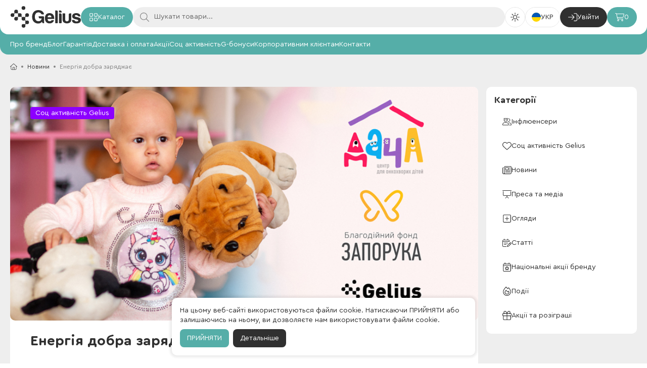

--- FILE ---
content_type: text/html; charset=utf-8
request_url: https://gelius.ua/blog/gelius-support-zaporuka/
body_size: 37918
content:
<!DOCTYPE html><html translate=no lang=uk dir=ltr prefix="og: http://ogp.me/ns#"><head><script>window.__INITIAL_STATE__={"stateStore":{"locale":"uk","isCartOpen":false,"isCheckoutOpen":false,"isPendingLogin":false,"showAuthModal":false,"preventScrollBehavior":false,"countryCode":"US"},"queryState":{"initialState":{"mutations":[],"queries":[{"state":{"data":{"categories":[{"slug":"seriia-incredible","customUrl":"\u002Fincredible\u002F","rght":2,"id":161,"column":0,"lft":1,"name":"Incredible серія","columnIcon":"\u003Csvg xmlns=\"http:\u002F\u002Fwww.w3.org\u002F2000\u002Fsvg\" viewBox=\"0 0 448 512\"\u003E\u003Cpath d=\"M239.7 109.4c6.1 7.7 15.5 12.1 25.3 12s19.1-4.7 25.1-12.5c8.4-11 16.9-21.7 25.6-31.1c27.8 28.8 52.1 65.5 69.8 101.1c19.6 39.4 30.5 75.7 30.5 97.6C416 388.3 328.8 480 224 480C118 480 32 388.4 32 276.5c0-29.9 14.4-70.8 40.9-115.4c24.7-41.6 59.3-85.3 100.2-124.7c23.5 22.7 45.7 47 66.6 73zm25-20c-6.9-8.6-13.9-17-21-25.2C225.6 43.6 206.7 24 187 5.5c-7.8-7.3-19.9-7.3-27.7-.1c-46.5 43.2-86 92.3-113.9 139.3C17.8 191.2 0 238.1 0 276.5C0 404.1 98.4 512 224 512c124.2 0 224-107.8 224-235.5c0-29.3-13.5-71.1-33.8-111.9c-20.7-41.4-49.9-85-84.5-118c-7.8-7.5-20.1-7.5-28-.1c-5.7 5.4-11.2 11.3-16.5 17.4c-7.3 8.4-14.2 17.2-20.5 25.5zM128 306.8c0-23.7 13-46.3 47.1-89.1c16.8 21.3 46.2 58.7 62.6 79.6c12.5 15.9 36.3 16.3 49.4 1l23.4-27.2c17.8 38.8 9.4 86.6-24.9 110.7C267.1 394 247.7 400 225.7 400c-28.2 0-52.6-9-69.8-24.7c-17-15.5-28-38.4-28-68.5zm72-109.2c-12.7-16.1-37-16.2-49.8-.1C116.8 239.4 96 270.3 96 306.8c0 38.5 14.3 70.2 38.4 92.1c23.9 21.8 56.4 33.1 91.3 33.1c28.5 0 54.1-8 77.7-23.7c0 0 0 0 0 0l.3-.2c51.2-35.7 59.1-104.2 33.9-154.6c-10.7-21.4-37.3-19.7-49.9-5.1l-24.9 29s0 0 0 0c-16.5-21-46-58.5-62.8-79.8z\"\u002F\u003E\u003C\u002Fsvg\u003E","subcategory":[],"ordering":17},{"slug":"power-bank","customUrl":null,"rght":2,"id":72,"column":0,"lft":1,"name":"Power Bank","columnIcon":"\u003Csvg xmlns=\"http:\u002F\u002Fwww.w3.org\u002F2000\u002Fsvg\" viewBox=\"0 0 384 512\"\u003E\u003Cpath d=\"M128 16c0-8.8-7.2-16-16-16s-16 7.2-16 16l0 16L64 32c-8.8 0-16 7.2-16 16s7.2 16 16 16l96 0c8.8 0 16-7.2 16-16s-7.2-16-16-16l-32 0 0-16zm160 0c0-8.8-7.2-16-16-16s-16 7.2-16 16l0 16-32 0c-8.8 0-16 7.2-16 16s7.2 16 16 16l96 0c8.8 0 16-7.2 16-16s-7.2-16-16-16l-32 0 0-16zM48 112c0 8.8 7.2 16 16 16l96 0c8.8 0 16-7.2 16-16s-7.2-16-16-16L64 96c-8.8 0-16 7.2-16 16zm160 0c0 8.8 7.2 16 16 16l96 0c8.8 0 16-7.2 16-16s-7.2-16-16-16l-96 0c-8.8 0-16 7.2-16 16zM16 160c-8.8 0-16 7.2-16 16s7.2 16 16 16l16 0 0 288-16 0c-8.8 0-16 7.2-16 16s7.2 16 16 16l32 0 288 0 32 0c8.8 0 16-7.2 16-16s-7.2-16-16-16l-16 0 0-288 16 0c8.8 0 16-7.2 16-16s-7.2-16-16-16l-32 0L48 160l-32 0zM64 480l0-288 256 0 0 288L64 480zm78.6-144l61.9-61.9-4.4 44.3c-.4 4.5 1 9 4.1 12.3s7.3 5.3 11.9 5.3l25.4 0-61.9 61.9 4.4-44.3c.4-4.5-1-9-4.1-12.3s-7.3-5.3-11.9-5.3l-25.4 0zm75.6-112c-5.6 0-11 2.2-15 6.2L102.3 331c-4.1 4.1-6.3 9.6-6.3 15.3c0 12 9.7 21.7 21.7 21.7l32.7 0-5.7 56.6c-1.3 12.5 8.6 23.4 21.2 23.4c5.6 0 11-2.2 15-6.2L281.7 341c4.1-4.1 6.3-9.6 6.3-15.3c0-12-9.7-21.7-21.7-21.7l-32.7 0 5.7-56.6c1.3-12.5-8.6-23.4-21.2-23.4z\"\u002F\u003E\u003C\u002Fsvg\u003E","subcategory":[],"ordering":9},{"slug":"trends","customUrl":null,"rght":2,"id":74,"column":0,"lft":1,"name":"Smart - гаджети","columnIcon":"\u003Csvg xmlns=\"http:\u002F\u002Fwww.w3.org\u002F2000\u002Fsvg\" viewBox=\"0 0 576 512\"\u003E\u003Cpath d=\"M325.6 3.9c6-5.1 14.8-5.1 20.8 0l224 192c6.7 5.8 7.5 15.9 1.7 22.6s-15.8 7.5-22.6 1.7L512 187.9 512 352c0 35.3-28.7 64-64 64l-169.9 0c-3.1-11-6.9-21.7-11.3-32L448 384c17.7 0 32-14.3 32-32l0-191.5L336 37.1 192 160.5l0 123.8c-10.1-8.3-20.8-15.9-32-22.7l0-73.7-37.6 32.2c-6.7 5.8-16.8 5-22.6-1.7s-5-16.8 1.7-22.6l224-192zM304 176l64 0c17.7 0 32 14.3 32 32l0 64c0 17.7-14.3 32-32 32l-64 0c-17.7 0-32-14.3-32-32l0-64c0-17.7 14.3-32 32-32zm0 32l0 64 64 0 0-64-64 0zM16 256c132.5 0 240 107.5 240 240c0 8.8-7.2 16-16 16s-16-7.2-16-16c0-114.9-93.1-208-208-208c-8.8 0-16-7.2-16-16s7.2-16 16-16zM32 448a32 32 0 1 1 0 64 32 32 0 1 1 0-64zM0 368c0-8.8 7.2-16 16-16c79.5 0 144 64.5 144 144c0 8.8-7.2 16-16 16s-16-7.2-16-16c0-61.9-50.1-112-112-112c-8.8 0-16-7.2-16-16z\"\u002F\u003E\u003C\u002Fsvg\u003E","subcategory":[],"ordering":3},{"slug":"avto","customUrl":null,"rght":12,"id":75,"column":0,"lft":1,"name":"Автотовари","columnIcon":"\u003Csvg xmlns=\"http:\u002F\u002Fwww.w3.org\u002F2000\u002Fsvg\" viewBox=\"0 0 576 512\"\u003E\u003Cpath d=\"M191.6 64c-21.2 0-39.9 13.9-46 34.2l-28.3 94.4c3.5-.4 7.1-.6 10.7-.6l320 0c3.6 0 7.2 .2 10.7 .6L430.4 98.2c-6.1-20.3-24.8-34.2-46-34.2L191.6 64zM106.7 227.9l-.5-.1C81.6 236.7 64 260.3 64 288l0 96 448 0 0-96c0-27.7-17.6-51.3-42.3-60.2l-.5 .1-.1-.3c-6.6-2.3-13.8-3.6-21.2-3.6l-320 0c-7.4 0-14.5 1.3-21.2 3.6l-.1 .3zM56.4 224L32 224c-8.8 0-16-7.2-16-16s7.2-16 16-16l52.1 0L115 89c10.2-33.8 41.3-57 76.6-57l192.8 0c35.3 0 66.5 23.2 76.6 57l30.9 103 52.1 0c8.8 0 16 7.2 16 16s-7.2 16-16 16l-24.4 0c15.2 17 24.4 39.4 24.4 64l0 96 0 16 0 16 0 48c0 8.8-7.2 16-16 16s-16-7.2-16-16l0-48L64 416l0 48c0 8.8-7.2 16-16 16s-16-7.2-16-16l0-48 0-16 0-16 0-96c0-24.6 9.2-47 24.4-64zM112 296a24 24 0 1 1 48 0 24 24 0 1 1 -48 0zm328-24a24 24 0 1 1 0 48 24 24 0 1 1 0-48z\"\u002F\u003E\u003C\u002Fsvg\u003E","subcategory":[{"slug":"avtotovary-zariadnye-ustroistva","customUrl":null,"rght":9,"id":160,"column":1,"lft":8,"name":"Зарядні пристрої","columnIcon":null,"subcategory":[],"ordering":0},{"slug":"fm-modulator","customUrl":null,"rght":3,"id":76,"column":1,"lft":2,"name":"FM трансмітери","columnIcon":null,"subcategory":[],"ordering":0},{"slug":"holder","customUrl":null,"rght":7,"id":78,"column":1,"lft":6,"name":"Тримачі","columnIcon":null,"subcategory":[],"ordering":0}],"ordering":11},{"slug":"akb","customUrl":null,"rght":22,"id":81,"column":0,"lft":1,"name":"Акумулятори","columnIcon":"\u003Csvg xmlns=\"http:\u002F\u002Fwww.w3.org\u002F2000\u002Fsvg\" viewBox=\"0 0 576 512\"\u003E\u003Cpath d=\"M80 384l66.4 0c1 12.1 6.2 23.4 14.4 32L80 416c-44.2 0-80-35.8-80-80L0 176c0-44.2 35.8-80 80-80l196 0-33.8 32L80 128c-26.5 0-48 21.5-48 48l0 160c0 26.5 21.5 48 48 48zm156 32l33.8-32L432 384c26.5 0 48-21.5 48-48l0-160c0-26.5-21.5-48-48-48l-66.4 0c-1-12.1-6.2-23.4-14.4-32L432 96c44.2 0 80 35.8 80 80l0 160c0 44.2-35.8 80-80 80l-196 0zM560 192c8.8 0 16 7.2 16 16l0 96c0 8.8-7.2 16-16 16s-16-7.2-16-16l0-96c0-8.8 7.2-16 16-16zM191.7 264l48.3 0c5.5 0 10.5 2.8 13.5 7.4s3.3 10.4 1 15.3l-19.4 41.9L320.3 248 272 248c-5.5 0-10.5-2.8-13.5-7.4s-3.3-10.4-1-15.3l19.4-41.9L191.7 264zm20.5 130.5c-3.7 3.5-8.7 5.5-13.8 5.5c-14.7 0-24.4-15.2-18.2-28.5L215 296l-49.4 0c-11.9 0-21.6-9.7-21.6-21.6c0-5.9 2.4-11.6 6.7-15.7L299.8 117.5c3.7-3.5 8.7-5.5 13.8-5.5c14.7 0 24.4 15.2 18.2 28.5L297 216l49.4 0c11.9 0 21.6 9.7 21.6 21.6c0 5.9-2.4 11.6-6.7 15.7L212.2 394.5z\"\u002F\u003E\u003C\u002Fsvg\u003E","subcategory":[{"slug":"akkumuliatory-akkumuliatory-dlia-nokia","customUrl":"\u002Fc\u002Fakb\u002F?cBrands=Nokia","rght":17,"id":89,"column":1,"lft":16,"name":"Акумулятори для Nokia","columnIcon":null,"subcategory":[],"ordering":0},{"slug":"huawei","customUrl":"\u002Fc\u002Fakb\u002F?cBrands=Huawei","rght":3,"id":84,"column":1,"lft":2,"name":"Акумулятори для Huawei","columnIcon":null,"subcategory":[],"ordering":0},{"slug":"iphone","customUrl":"\u002Fc\u002Fakb\u002F?cBrands=Apple","rght":9,"id":85,"column":1,"lft":4,"name":"Акумулятори для iPhone","columnIcon":null,"subcategory":[],"ordering":0},{"slug":"akkumuliatory-akkumuliatory-dlia-lenovo","customUrl":"\u002Fc\u002Fakb\u002F?cBrands=Lenovo","rght":11,"id":86,"column":1,"lft":10,"name":"Акумулятори для Lenovo","columnIcon":null,"subcategory":[],"ordering":0},{"slug":"akkumuliatory-akkumuliatory-dlia-lg","customUrl":"\u002Fc\u002Fakb\u002F?cBrands=LG","rght":13,"id":87,"column":1,"lft":12,"name":"Акумулятори для LG","columnIcon":null,"subcategory":[],"ordering":0},{"slug":"akkumuliatory-akkumuliatory-dlia-meizu","customUrl":"\u002Fc\u002Fakb\u002F?cBrands=Meizu","rght":15,"id":88,"column":1,"lft":14,"name":"Акумулятори для Meizu","columnIcon":null,"subcategory":[],"ordering":0},{"slug":"akkumuliatory-akkumuliatory-dlia-samsung","customUrl":"\u002Fc\u002Fakb\u002F?cBrands=Samsung","rght":19,"id":90,"column":1,"lft":18,"name":"Акумулятори для Samsung","columnIcon":null,"subcategory":[],"ordering":0},{"slug":"akkumuliatory-akkumuliatory-dlia-xiaomi","customUrl":"\u002Fc\u002Fakb\u002F?cBrands=Xiaomi","rght":21,"id":91,"column":1,"lft":20,"name":"Акумулятори для Xiaomi","columnIcon":null,"subcategory":[],"ordering":0}],"ordering":12},{"slug":"aksessuary-dlia-noutbukov-planshetov-i-pk","customUrl":null,"rght":2,"id":162,"column":0,"lft":1,"name":"Аксесуари для ноутбуків, планшетів та ПК","columnIcon":"\u003Csvg version=\"1.1\" id=\"fi_896530\" xmlns=\"http:\u002F\u002Fwww.w3.org\u002F2000\u002Fsvg\" xmlns:xlink=\"http:\u002F\u002Fwww.w3.org\u002F1999\u002Fxlink\" x=\"0px\" y=\"0px\" viewBox=\"0 0 480 480\" style=\"enable-background:new 0 0 480 480;\" xml:space=\"preserve\"\u003E\r\n\u003Cg\u003E\r\n\t\u003Cg\u003E\r\n\t\t\u003Cpath d=\"M456,240h-8V72c-0.026-22.08-17.92-39.974-40-40H72c-22.08,0.026-39.974,17.92-40,40v120h-8c-13.255,0-24,10.745-24,24\r\n\t\t\tv208c0,13.255,10.745,24,24,24h304c4.418,0,8-3.582,8-8c-0.026-22.08-17.92-39.974-40-40h-24v-48h96v72c0,13.255,10.745,24,24,24\r\n\t\t\th64c13.255,0,24-10.745,24-24V264C480,250.745,469.255,240,456,240z M176,424c0,4.418-3.582,8-8,8H24c-4.418,0-8-3.582-8-8v-8h160\r\n\t\t\tV424z M176,400H16V216c0-4.418,3.582-8,8-8h144c4.418,0,8,3.582,8,8V400z M296,416c10.168,0.012,19.229,6.418,22.632,16H190.528\r\n\t\t\tc0.948-2.562,1.445-5.268,1.472-8v-8H296z M192,400v-48h16v48H192z M224,400v-48h32v48H224z M368,336H192v-48h176V336z M368,264v8\r\n\t\t\tH192v-56c-0.027-3.796-0.966-7.53-2.736-10.888c0.12-0.112,0.28-0.144,0.392-0.264l79.2-79.2c3.07-3.178,2.982-8.243-0.196-11.312\r\n\t\t\tc-3.1-2.994-8.015-2.994-11.116,0l-79.2,79.2c-0.192,0.2-0.272,0.456-0.44,0.664c-3.104-1.44-6.483-2.19-9.904-2.2H48V72\r\n\t\t\tc0-13.255,10.745-24,24-24h336c13.255,0,24,10.745,24,24v168h-40C378.745,240,368,250.745,368,264z M464,424c0,4.418-3.582,8-8,8\r\n\t\t\th-64c-4.418,0-8-3.582-8-8v-8h80V424z M464,400h-80V264c0-4.418,3.582-8,8-8h64c4.418,0,8,3.582,8,8V400z\"\u003E\u003C\u002Fpath\u003E\r\n\t\u003C\u002Fg\u003E\r\n\u003C\u002Fg\u003E\r\n\u003Cg\u003E\r\n\t\u003Cg\u003E\r\n\t\t\u003Cpath d=\"M95.592,289.376c-3.124-3.123-8.188-3.123-11.312,0l-33.936,33.936c-3.178,3.07-3.266,8.134-0.196,11.312\r\n\t\t\tc3.07,3.178,8.134,3.266,11.312,0.196c0.067-0.064,0.132-0.13,0.196-0.196l33.936-33.936\r\n\t\t\tC97.02,298.213,94.15,293.508,95.592,289.376z\"\u003E\u003C\u002Fpath\u003E\r\n\t\u003C\u002Fg\u003E\r\n\u003C\u002Fg\u003E\r\n\u003Cg\u003E\r\n\t\u003Cg\u003E\r\n\t\t\u003Cpath d=\"M143.396,289.376c-3.1-2.994-8.015-2.994-11.116,0l-33.936,33.936c-3.178,3.069-3.266,8.134-0.196,11.312\r\n\t\t\tc3.069,3.178,8.134,3.266,11.312,0.196c0.067-0.064,0.132-0.13,0.196-0.196l33.936-33.936\r\n\t\t\tC146.661,297.51,146.574,292.445,143.396,289.376z\"\u003E\u003C\u002Fpath\u003E\r\n\t\u003C\u002Fg\u003E\r\n\u003C\u002Fg\u003E\r\n\u003Cg\u003E\r\n\t\u003Cg\u003E\r\n\t\t\u003Cpath d=\"M317.46,114.344c-3.1-2.994-8.015-2.994-11.116,0l-79.2,79.2c-3.178,3.069-3.266,8.134-0.197,11.312\r\n\t\t\tc3.069,3.178,8.134,3.266,11.312,0.197c0.067-0.064,0.132-0.13,0.197-0.197l79.2-79.2\r\n\t\t\tC320.726,122.478,320.638,117.413,317.46,114.344z\"\u003E\u003C\u002Fpath\u003E\r\n\t\u003C\u002Fg\u003E\r\n\u003C\u002Fg\u003E\r\n\u003Cg\u003E\r\n\t\u003Cg\u003E\r\n\t\t\u003Cpath d=\"M440.772,311.032c-3.1-2.995-8.016-2.995-11.116,0l-22.624,22.624c-3.178,3.07-3.266,8.134-0.196,11.312\r\n\t\t\tc3.07,3.178,8.134,3.266,11.312,0.196c0.066-0.064,0.132-0.13,0.196-0.196l22.624-22.624\r\n\t\t\tC444.038,319.166,443.95,314.102,440.772,311.032z\"\u003E\u003C\u002Fpath\u003E\r\n\t\u003C\u002Fg\u003E\r\n\u003C\u002Fg\u003E\r\n\u003Cg\u003E\r\n\t\u003Cg\u003E\r\n\t\t\u003Cpath d=\"M240.16,304h-0.08c-4.418,0.022-7.982,3.622-7.96,8.04s3.622,7.982,8.04,7.96c4.418,0,8-3.582,8-8S244.578,304,240.16,304\r\n\t\t\tz\"\u003E\u003C\u002Fpath\u003E\r\n\t\u003C\u002Fg\u003E\r\n\u003C\u002Fg\u003E\r\n\u003Cg\u003E\r\n\t\u003Cg\u003E\r\n\t\t\u003Cpath d=\"M256,64h-32c-4.418,0-8,3.582-8,8s3.582,8,8,8h32c4.418,0,8-3.582,8-8S260.418,64,256,64z\"\u003E\u003C\u002Fpath\u003E\r\n\t\u003C\u002Fg\u003E\r\n\u003C\u002Fg\u003E\r\n\u003Cg\u003E\r\n\u003C\u002Fg\u003E\r\n\u003Cg\u003E\r\n\u003C\u002Fg\u003E\r\n\u003Cg\u003E\r\n\u003C\u002Fg\u003E\r\n\u003Cg\u003E\r\n\u003C\u002Fg\u003E\r\n\u003Cg\u003E\r\n\u003C\u002Fg\u003E\r\n\u003Cg\u003E\r\n\u003C\u002Fg\u003E\r\n\u003Cg\u003E\r\n\u003C\u002Fg\u003E\r\n\u003Cg\u003E\r\n\u003C\u002Fg\u003E\r\n\u003Cg\u003E\r\n\u003C\u002Fg\u003E\r\n\u003Cg\u003E\r\n\u003C\u002Fg\u003E\r\n\u003Cg\u003E\r\n\u003C\u002Fg\u003E\r\n\u003Cg\u003E\r\n\u003C\u002Fg\u003E\r\n\u003Cg\u003E\r\n\u003C\u002Fg\u003E\r\n\u003Cg\u003E\r\n\u003C\u002Fg\u003E\r\n\u003Cg\u003E\r\n\u003C\u002Fg\u003E\r\n\u003C\u002Fsvg\u003E","subcategory":[],"ordering":0},{"slug":"zu","customUrl":null,"rght":8,"id":100,"column":0,"lft":1,"name":"Зарядні пристрої","columnIcon":"\u003Csvg xmlns=\"http:\u002F\u002Fwww.w3.org\u002F2000\u002Fsvg\" viewBox=\"0 0 576 512\"\u003E\u003Cpath d=\"M128 16c0-8.8-7.2-16-16-16s-16 7.2-16 16l0 96 32 0 0-96zm160 0c0-8.8-7.2-16-16-16s-16 7.2-16 16l0 96 32 0 0-96zM16 144c-8.8 0-16 7.2-16 16s7.2 16 16 16l16 0 0 64c0 83 63.1 151.2 144 159.2l0 96.8c0 8.8 7.2 16 16 16s16-7.2 16-16l0-96.8c17.3-1.7 33.7-6.2 48.9-12.9c-.6-6-.9-12.1-.9-18.3c0-6 .3-11.8 .9-17.6c-19 11.2-41.2 17.6-64.9 17.6c-70.7 0-128-57.3-128-128l0-64 256 0 0 56.2c9.8-8.1 20.6-15.2 32-21l0-35.2 16 0c8.8 0 16-7.2 16-16s-7.2-16-16-16l-16 0-32 0L64 144l-32 0-16 0zM320 368a112 112 0 1 1 224 0 112 112 0 1 1 -224 0zm256 0a144 144 0 1 0 -288 0 144 144 0 1 0 288 0zm-96.1-81c-4.3-3.7-10.6-4-15.1-.6l-96 72c-4.1 3.1-5.8 8.5-4.2 13.4s6.2 8.2 11.4 8.2l35.6 0-30.1 54.2c-2.8 5-1.7 11.1 2.6 14.9s10.6 4 15.1 .6l96-72c4.1-3.1 5.8-8.5 4.2-13.4s-6.2-8.2-11.4-8.2l-35.6 0 30.1-54.2c2.8-5 1.7-11.1-2.6-14.9z\"\u002F\u003E\u003C\u002Fsvg\u003E","subcategory":[{"slug":"zariadnye-ustroistva-setevye-c10c3","customUrl":null,"rght":7,"id":102,"column":1,"lft":6,"name":"Мережеві","columnIcon":null,"subcategory":[],"ordering":0},{"slug":"zariadnye-ustroistva-besprovodnye","customUrl":null,"rght":5,"id":143,"column":1,"lft":4,"name":"Бездротові","columnIcon":null,"subcategory":[],"ordering":0},{"slug":"zariadnye-ustroistva-avtomobilnye-9a377","customUrl":null,"rght":3,"id":101,"column":1,"lft":2,"name":"Автомобільні","columnIcon":null,"subcategory":[],"ordering":0}],"ordering":7},{"slug":"glass-protector","customUrl":null,"rght":28,"id":103,"column":0,"lft":1,"name":"Захисне Скло","columnIcon":"\u003Csvg xmlns=\"http:\u002F\u002Fwww.w3.org\u002F2000\u002Fsvg\" viewBox=\"0 0 384 512\"\u003E\u003Cpath d=\"M96 32C78.3 32 64 46.3 64 64l0 384c0 17.7 14.3 32 32 32l192 0c17.7 0 32-14.3 32-32l0-384c0-17.7-14.3-32-32-32L96 32zM32 64C32 28.7 60.7 0 96 0L288 0c35.3 0 64 28.7 64 64l0 384c0 35.3-28.7 64-64 64L96 512c-35.3 0-64-28.7-64-64L32 64zM192 392a24 24 0 1 1 0 48 24 24 0 1 1 0-48z\"\u002F\u003E\u003C\u002Fsvg\u003E","subcategory":[{"slug":"vivo-glass","customUrl":null,"rght":23,"id":112,"column":1,"lft":22,"name":"Захисне скло для Vivo","columnIcon":null,"subcategory":[],"ordering":10},{"slug":"glass-infinix","customUrl":null,"rght":7,"id":145,"column":1,"lft":6,"name":"Захисне скло для Infinix","columnIcon":null,"subcategory":[],"ordering":3},{"slug":"realme-glass","customUrl":null,"rght":17,"id":109,"column":1,"lft":16,"name":"Захисне скло для Realme","columnIcon":null,"subcategory":[],"ordering":7},{"slug":"glass-huavei","customUrl":null,"rght":5,"id":106,"column":1,"lft":4,"name":"Захисне скло для Huawei","columnIcon":null,"subcategory":[],"ordering":2},{"slug":"glass-xiaomi","customUrl":null,"rght":25,"id":104,"column":1,"lft":24,"name":"Захисне скло для Xiaomi","columnIcon":null,"subcategory":[],"ordering":11},{"slug":"glass_zte","customUrl":null,"rght":27,"id":113,"column":1,"lft":26,"name":"Захисне скло для ZTE","columnIcon":null,"subcategory":[],"ordering":12},{"slug":"glass-motorola","customUrl":null,"rght":9,"id":146,"column":1,"lft":8,"name":"Захисне скло для Motorola","columnIcon":null,"subcategory":[],"ordering":4},{"slug":"glass_nokia","customUrl":null,"rght":11,"id":107,"column":1,"lft":10,"name":"Захисне скло для Nokia","columnIcon":null,"subcategory":[],"ordering":5},{"slug":"glass_iphone","customUrl":null,"rght":3,"id":105,"column":1,"lft":2,"name":"Захисне скло для Apple iPhone","columnIcon":null,"subcategory":[],"ordering":1},{"slug":"glass-samsung","customUrl":null,"rght":19,"id":110,"column":1,"lft":18,"name":"Захисне скло для Samsung","columnIcon":null,"subcategory":[],"ordering":8},{"slug":"oppo-glass","customUrl":null,"rght":13,"id":108,"column":1,"lft":12,"name":"Захисне скло для Oppo","columnIcon":null,"subcategory":[],"ordering":5},{"slug":"glass-poco","customUrl":null,"rght":15,"id":147,"column":1,"lft":14,"name":"Захисне скло для Poco","columnIcon":null,"subcategory":[],"ordering":6},{"slug":"glass_tecno","customUrl":null,"rght":21,"id":111,"column":1,"lft":20,"name":"Захисне скло для Tecno","columnIcon":null,"subcategory":[],"ordering":9}],"ordering":2},{"slug":"usb-cables","customUrl":null,"rght":10,"id":114,"column":0,"lft":1,"name":"Кабелі USB та перехідники","columnIcon":"\u003Csvg xmlns=\"http:\u002F\u002Fwww.w3.org\u002F2000\u002Fsvg\" viewBox=\"0 0 448 512\"\u003E\u003Cpath d=\"M144 64c8.8 0 16 7.2 16 16l0 96c0 8.8-7.2 16-16 16l-32 0-32 0-32 0c-8.8 0-16-7.2-16-16l0-96c0-8.8 7.2-16 16-16l96 0zM112 224l32 0c26.5 0 48-21.5 48-48l0-96c0-26.5-21.5-48-48-48L48 32C21.5 32 0 53.5 0 80l0 96c0 26.5 21.5 48 48 48l32 0 0 96c0 44.2 35.8 80 80 80l96 0 0 32c0 26.5 21.5 48 48 48l96 0c26.5 0 48-21.5 48-48l0-96c0-26.5-21.5-48-48-48l-96 0c-26.5 0-48 21.5-48 48l0 32-96 0c-26.5 0-48-21.5-48-48l0-96zM288 368l0-32c0-8.8 7.2-16 16-16l96 0c8.8 0 16 7.2 16 16l0 96c0 8.8-7.2 16-16 16l-96 0c-8.8 0-16-7.2-16-16l0-32 0-32z\"\u002F\u003E\u003C\u002Fsvg\u003E","subcategory":[],"ordering":10},{"slug":"smart-watch","customUrl":null,"rght":8,"id":123,"column":0,"lft":1,"name":"Наручні гаджети та аксесуари","columnIcon":"\u003Csvg xmlns=\"http:\u002F\u002Fwww.w3.org\u002F2000\u002Fsvg\" viewBox=\"0 0 384 512\"\u003E\u003Cpath d=\"M96 48l0 16 192 0 0-16c0-8.8-7.2-16-16-16L112 32c-8.8 0-16 7.2-16 16zM64 65.6L64 48C64 21.5 85.5 0 112 0L272 0c26.5 0 48 21.5 48 48l0 17.6c36.5 7.4 64 39.7 64 78.4l0 224c0 38.7-27.5 71-64 78.4l0 17.6c0 26.5-21.5 48-48 48l-160 0c-26.5 0-48-21.5-48-48l0-17.6C27.5 439 0 406.7 0 368L0 144c0-38.7 27.5-71 64-78.4zM96 464c0 8.8 7.2 16 16 16l160 0c8.8 0 16-7.2 16-16l0-16L96 448l0 16zM80 96c-26.5 0-48 21.5-48 48l0 224c0 26.5 21.5 48 48 48l224 0c26.5 0 48-21.5 48-48l0-224c0-26.5-21.5-48-48-48L80 96zM192 232a24 24 0 1 1 0 48 24 24 0 1 1 0-48zm16 96a24 24 0 1 1 48 0 24 24 0 1 1 -48 0zm-56-24a24 24 0 1 1 0 48 24 24 0 1 1 0-48zm56-120a24 24 0 1 1 48 0 24 24 0 1 1 -48 0zm-56-24a24 24 0 1 1 0 48 24 24 0 1 1 0-48zM96 256a24 24 0 1 1 48 0 24 24 0 1 1 -48 0zm168-24a24 24 0 1 1 0 48 24 24 0 1 1 0-48z\"\u002F\u003E\u003C\u002Fsvg\u003E","subcategory":[{"slug":"smart-chasy-umnye-chasy","customUrl":null,"rght":7,"id":124,"column":1,"lft":6,"name":"Розумні годинники","columnIcon":null,"subcategory":[],"ordering":0},{"slug":"sw-accessories","customUrl":null,"rght":3,"id":125,"column":1,"lft":2,"name":"Аксесуари для Смарт Годинників","columnIcon":null,"subcategory":[],"ordering":0},{"slug":"kids-watch","customUrl":null,"rght":5,"id":126,"column":1,"lft":4,"name":"Дитячі Смарт Годинники","columnIcon":null,"subcategory":[],"ordering":0}],"ordering":6},{"slug":"hedphones","customUrl":null,"rght":8,"id":95,"column":0,"lft":1,"name":"Навушники","columnIcon":"\u003Csvg xmlns=\"http:\u002F\u002Fwww.w3.org\u002F2000\u002Fsvg\" viewBox=\"0 0 512 512\"\u003E\u003Cpath d=\"M32 288C32 164.3 132.3 64 256 64s224 100.3 224 224l0 112c0 8.8 7.2 16 16 16s16-7.2 16-16l0-112C512 146.6 397.4 32 256 32S0 146.6 0 288L0 400c0 8.8 7.2 16 16 16s16-7.2 16-16l0-112zm128 0l0 160-16 0c-26.5 0-48-21.5-48-48l0-64c0-26.5 21.5-48 48-48l16 0zm-16-32c-44.2 0-80 35.8-80 80l0 64c0 44.2 35.8 80 80 80l16 0c17.7 0 32-14.3 32-32l0-160c0-17.7-14.3-32-32-32l-16 0zm208 32l16 0c26.5 0 48 21.5 48 48l0 64c0 26.5-21.5 48-48 48l-16 0 0-160zm16-32l-16 0c-17.7 0-32 14.3-32 32l0 160c0 17.7 14.3 32 32 32l16 0c44.2 0 80-35.8 80-80l0-64c0-44.2-35.8-80-80-80z\"\u002F\u003E\u003C\u002Fsvg\u003E","subcategory":[{"slug":"bluetooth","customUrl":null,"rght":3,"id":96,"column":1,"lft":2,"name":"Bluetooth навушники","columnIcon":null,"subcategory":[],"ordering":0},{"slug":"wired","customUrl":null,"rght":7,"id":98,"column":1,"lft":6,"name":"Провідні навушники","columnIcon":null,"subcategory":[],"ordering":0},{"slug":"tws","customUrl":null,"rght":5,"id":97,"column":1,"lft":4,"name":"TWS навушники","columnIcon":null,"subcategory":[],"ordering":0}],"ordering":4},{"slug":"bt-speakers","customUrl":null,"rght":2,"id":121,"column":0,"lft":1,"name":"Портативні колонки","columnIcon":"\u003Csvg xmlns=\"http:\u002F\u002Fwww.w3.org\u002F2000\u002Fsvg\" viewBox=\"0 0 384 512\"\u003E\u003Cpath d=\"M64 32C46.3 32 32 46.3 32 64l0 384c0 17.7 14.3 32 32 32l256 0c17.7 0 32-14.3 32-32l0-384c0-17.7-14.3-32-32-32L64 32zM0 64C0 28.7 28.7 0 64 0L320 0c35.3 0 64 28.7 64 64l0 384c0 35.3-28.7 64-64 64L64 512c-35.3 0-64-28.7-64-64L0 64zM272 336a80 80 0 1 0 -160 0 80 80 0 1 0 160 0zM80 336a112 112 0 1 1 224 0A112 112 0 1 1 80 336zm88 0a24 24 0 1 1 48 0 24 24 0 1 1 -48 0zm56-208a32 32 0 1 0 -64 0 32 32 0 1 0 64 0zm-96 0a64 64 0 1 1 128 0 64 64 0 1 1 -128 0z\"\u002F\u003E\u003C\u002Fsvg\u003E","subcategory":[],"ordering":5},{"slug":"backpack","customUrl":null,"rght":2,"id":122,"column":0,"lft":1,"name":"Рюкзаки для ноутбуків","columnIcon":"\u003Csvg xmlns=\"http:\u002F\u002Fwww.w3.org\u002F2000\u002Fsvg\" viewBox=\"0 0 448 512\"\u003E\u003Cpath d=\"M192 32l64 0c8.8 0 16 7.2 16 16l0 16-96 0 0-16c0-8.8 7.2-16 16-16zM144 48l0 16-16 0C57.3 64 0 121.3 0 192L0 448c0 35.3 28.7 64 64 64l320 0c35.3 0 64-28.7 64-64l0-256c0-70.7-57.3-128-128-128l-16 0 0-16c0-26.5-21.5-48-48-48L192 0c-26.5 0-48 21.5-48 48zm16 48l128 0 32 0c53 0 96 43 96 96l0 256c0 17.7-14.3 32-32 32l-16 0 0-112 0-48c0-35.3-28.7-64-64-64l-160 0c-35.3 0-64 28.7-64 64l0 48 0 112-16 0c-17.7 0-32-14.3-32-32l0-256c0-53 43-96 96-96l32 0zM112 480l0-96 224 0 0 96-224 0zm32-320c-8.8 0-16 7.2-16 16s7.2 16 16 16l160 0c8.8 0 16-7.2 16-16s-7.2-16-16-16l-160 0zM336 352l-224 0 0-32c0-17.7 14.3-32 32-32l160 0c17.7 0 32 14.3 32 32l0 32z\"\u002F\u003E\u003C\u002Fsvg\u003E","subcategory":[],"ordering":8},{"slug":"tablet-case","customUrl":null,"rght":2,"id":159,"column":0,"lft":1,"name":"Чохли на планшети","columnIcon":"\u003Csvg xmlns=\"http:\u002F\u002Fwww.w3.org\u002F2000\u002Fsvg\" viewBox=\"0 0 448 512\"\u003E\u003Cpath d=\"M64 32C46.3 32 32 46.3 32 64l0 384c0 17.7 14.3 32 32 32l320 0c17.7 0 32-14.3 32-32l0-384c0-17.7-14.3-32-32-32L64 32zM0 64C0 28.7 28.7 0 64 0L384 0c35.3 0 64 28.7 64 64l0 384c0 35.3-28.7 64-64 64L64 512c-35.3 0-64-28.7-64-64L0 64zM192 400l64 0c8.8 0 16 7.2 16 16s-7.2 16-16 16l-64 0c-8.8 0-16-7.2-16-16s7.2-16 16-16z\"\u002F\u003E\u003C\u002Fsvg\u003E","subcategory":[],"ordering":13},{"slug":"case","customUrl":null,"rght":44,"id":130,"column":0,"lft":1,"name":"Чохли на телефони","columnIcon":"\u003Csvg xmlns=\"http:\u002F\u002Fwww.w3.org\u002F2000\u002Fsvg\" viewBox=\"0 0 384 512\"\u003E\u003Cpath d=\"M256 32l0 16c0 17.7-14.3 32-32 32l-64 0c-17.7 0-32-14.3-32-32l0-16L96 32C78.3 32 64 46.3 64 64l0 384c0 17.7 14.3 32 32 32l192 0c17.7 0 32-14.3 32-32l0-384c0-17.7-14.3-32-32-32l-32 0zm-32 0l-64 0 0 16 64 0 0-16zM32 64C32 28.7 60.7 0 96 0L288 0c35.3 0 64 28.7 64 64l0 384c0 35.3-28.7 64-64 64L96 512c-35.3 0-64-28.7-64-64L32 64z\"\u002F\u003E\u003C\u002Fsvg\u003E","subcategory":[{"slug":"vivo-case","customUrl":null,"rght":39,"id":140,"column":1,"lft":38,"name":"Чохли для Vivo","columnIcon":null,"subcategory":[],"ordering":18},{"slug":"xiaomi-case","customUrl":null,"rght":41,"id":141,"column":1,"lft":40,"name":"Чохли для Xiaomi","columnIcon":null,"subcategory":[],"ordering":19},{"slug":"motorola-case","customUrl":null,"rght":19,"id":155,"column":1,"lft":18,"name":"Чохли для Motorola","columnIcon":null,"subcategory":[],"ordering":8},{"slug":"nokia-case","customUrl":null,"rght":21,"id":135,"column":1,"lft":20,"name":"Чохли для Nokia","columnIcon":null,"subcategory":[],"ordering":9},{"slug":"oppo-case","customUrl":null,"rght":27,"id":136,"column":1,"lft":26,"name":"Чохли для Oppo","columnIcon":null,"subcategory":[],"ordering":12},{"slug":"poco-case","customUrl":null,"rght":29,"id":151,"column":1,"lft":28,"name":"Чохли для Poco","columnIcon":null,"subcategory":[],"ordering":13},{"slug":"tecno-case","customUrl":null,"rght":37,"id":153,"column":1,"lft":36,"name":"Чохли для Tecno","columnIcon":null,"subcategory":[],"ordering":17},{"slug":"realme-case","customUrl":null,"rght":31,"id":137,"column":1,"lft":30,"name":"Чохли для Realme","columnIcon":null,"subcategory":[],"ordering":14},{"slug":"samsung-case","customUrl":null,"rght":33,"id":138,"column":1,"lft":32,"name":"Чохли для Samsung","columnIcon":null,"subcategory":[],"ordering":15},{"slug":"meizu-case","customUrl":null,"rght":17,"id":134,"column":1,"lft":16,"name":"Чохли для Meizu","columnIcon":null,"subcategory":[],"ordering":7},{"slug":"huawei-case","customUrl":null,"rght":13,"id":133,"column":1,"lft":12,"name":"Чохли для Huawei","columnIcon":null,"subcategory":[],"ordering":5},{"slug":"chekhly-na-telefony-chekhly-dlia-infinix","customUrl":null,"rght":15,"id":158,"column":1,"lft":14,"name":"Чохли для Infinix","columnIcon":null,"subcategory":[],"ordering":6},{"slug":"chekhly-na-telefony-chekhly-dlia-nothing-phone","customUrl":null,"rght":23,"id":165,"column":1,"lft":22,"name":"Чохли для Nothing Phone","columnIcon":null,"subcategory":[],"ordering":10},{"slug":"zte-case","customUrl":null,"rght":43,"id":152,"column":1,"lft":42,"name":"Чохли для ZTE","columnIcon":null,"subcategory":[],"ordering":21},{"slug":"chekhly-na-telefony-chekhly-dlia-google-pixel","customUrl":null,"rght":7,"id":164,"column":1,"lft":6,"name":"Чохли для Google Pixel","columnIcon":null,"subcategory":[],"ordering":2},{"slug":"chekhly-na-telefony-chekhly-dlia-hmd","customUrl":null,"rght":9,"id":166,"column":1,"lft":8,"name":"Чохли для HMD","columnIcon":null,"subcategory":[],"ordering":3},{"slug":"chekhly-dlia-honor","customUrl":null,"rght":11,"id":163,"column":1,"lft":10,"name":"Чохли для Honor","columnIcon":null,"subcategory":[],"ordering":4},{"slug":"iphone-case","customUrl":null,"rght":5,"id":132,"column":1,"lft":4,"name":"Чохли для Apple iPhone","columnIcon":null,"subcategory":[],"ordering":1}],"ordering":1}],"banners":{"topHeaderBanner":null,"popupBanner":null},"contacts":{"title":"Підтримка клієнтів","description":"Вартість дзвінка – згідно з тарифами Вашого оператора","workingHours":[{"id":1,"value":"пн - пт: 09:00 - 18:00"},{"id":2,"value":"cб : 11:00 - 16:00"}],"phoneContacts":[{"id":3,"icon":"\u003Csvg xmlns=\"http:\u002F\u002Fwww.w3.org\u002F2000\u002Fsvg\" viewBox=\"0 0 512 512\"\u003E\u003Cpath d=\"M375.8 275.2c-16.4-7-35.4-2.4-46.7 11.4l-33.2 40.6c-46-26.7-84.4-65.1-111.1-111.1L225.3 183c13.8-11.3 18.5-30.3 11.4-46.7l-48-112C181.2 6.7 162.3-3.1 143.6 .9l-112 24C13.2 28.8 0 45.1 0 64c0 0 0 0 0 0C0 300.7 183.5 494.5 416 510.9c4.5 .3 9.1 .6 13.7 .8c0 0 0 0 0 0c0 0 0 0 .1 0c6.1 .2 12.1 .4 18.3 .4c0 0 0 0 0 0c18.9 0 35.2-13.2 39.1-31.6l24-112c4-18.7-5.8-37.6-23.4-45.1l-112-48zM447.7 480C218.1 479.8 32 293.7 32 64c0 0 0 0 0 0s0 0 0 0s0 0 0 0s0 0 0 0s0 0 0 0s0 0 0 0s0 0 0 0s0 0 0 0s0 0 0 0s0 0 0 0s0 0 0 0s0 0 0 0s0 0 0 0s0 0 0 0s0 0 0 0s0 0 0 0s0 0 0 0s0 0 0 0s0 0 0 0s0 0 0 0s0 0 0 0s0 0 0 0s0 0 0 0s0 0 0 0c0-3.8 2.6-7 6.3-7.8l112-24c3.7-.8 7.5 1.2 9 4.7l48 112c1.4 3.3 .5 7.1-2.3 9.3l-40.6 33.2c-12.1 9.9-15.3 27.2-7.4 40.8c29.5 50.9 71.9 93.3 122.7 122.7c13.6 7.9 30.9 4.7 40.8-7.4l33.2-40.6c2.3-2.8 6.1-3.7 9.3-2.3l112 48c3.5 1.5 5.5 5.3 4.7 9l-24 112c-.8 3.7-4.1 6.3-7.8 6.3c-.1 0-.2 0-.3 0z\"\u002F\u003E\u003C\u002Fsvg\u003E","phone":"(095) 886-36-96","mobileOperator":"Vodafone","siteContact":1},{"id":4,"icon":"\u003Csvg xmlns=\"http:\u002F\u002Fwww.w3.org\u002F2000\u002Fsvg\" viewBox=\"0 0 512 512\"\u003E\u003Cpath d=\"M375.8 275.2c-16.4-7-35.4-2.4-46.7 11.4l-33.2 40.6c-46-26.7-84.4-65.1-111.1-111.1L225.3 183c13.8-11.3 18.5-30.3 11.4-46.7l-48-112C181.2 6.7 162.3-3.1 143.6 .9l-112 24C13.2 28.8 0 45.1 0 64c0 0 0 0 0 0C0 300.7 183.5 494.5 416 510.9c4.5 .3 9.1 .6 13.7 .8c0 0 0 0 0 0c0 0 0 0 .1 0c6.1 .2 12.1 .4 18.3 .4c0 0 0 0 0 0c18.9 0 35.2-13.2 39.1-31.6l24-112c4-18.7-5.8-37.6-23.4-45.1l-112-48zM447.7 480C218.1 479.8 32 293.7 32 64c0 0 0 0 0 0s0 0 0 0s0 0 0 0s0 0 0 0s0 0 0 0s0 0 0 0s0 0 0 0s0 0 0 0s0 0 0 0s0 0 0 0s0 0 0 0s0 0 0 0s0 0 0 0s0 0 0 0s0 0 0 0s0 0 0 0s0 0 0 0s0 0 0 0s0 0 0 0s0 0 0 0s0 0 0 0s0 0 0 0s0 0 0 0s0 0 0 0c0-3.8 2.6-7 6.3-7.8l112-24c3.7-.8 7.5 1.2 9 4.7l48 112c1.4 3.3 .5 7.1-2.3 9.3l-40.6 33.2c-12.1 9.9-15.3 27.2-7.4 40.8c29.5 50.9 71.9 93.3 122.7 122.7c13.6 7.9 30.9 4.7 40.8-7.4l33.2-40.6c2.3-2.8 6.1-3.7 9.3-2.3l112 48c3.5 1.5 5.5 5.3 4.7 9l-24 112c-.8 3.7-4.1 6.3-7.8 6.3c-.1 0-.2 0-.3 0z\"\u002F\u003E\u003C\u002Fsvg\u003E","phone":"(093) 086-36-96","mobileOperator":"Lifecell","siteContact":1},{"id":5,"icon":"\u003Csvg xmlns=\"http:\u002F\u002Fwww.w3.org\u002F2000\u002Fsvg\" viewBox=\"0 0 512 512\"\u003E\u003Cpath d=\"M375.8 275.2c-16.4-7-35.4-2.4-46.7 11.4l-33.2 40.6c-46-26.7-84.4-65.1-111.1-111.1L225.3 183c13.8-11.3 18.5-30.3 11.4-46.7l-48-112C181.2 6.7 162.3-3.1 143.6 .9l-112 24C13.2 28.8 0 45.1 0 64c0 0 0 0 0 0C0 300.7 183.5 494.5 416 510.9c4.5 .3 9.1 .6 13.7 .8c0 0 0 0 0 0c0 0 0 0 .1 0c6.1 .2 12.1 .4 18.3 .4c0 0 0 0 0 0c18.9 0 35.2-13.2 39.1-31.6l24-112c4-18.7-5.8-37.6-23.4-45.1l-112-48zM447.7 480C218.1 479.8 32 293.7 32 64c0 0 0 0 0 0s0 0 0 0s0 0 0 0s0 0 0 0s0 0 0 0s0 0 0 0s0 0 0 0s0 0 0 0s0 0 0 0s0 0 0 0s0 0 0 0s0 0 0 0s0 0 0 0s0 0 0 0s0 0 0 0s0 0 0 0s0 0 0 0s0 0 0 0s0 0 0 0s0 0 0 0s0 0 0 0s0 0 0 0s0 0 0 0s0 0 0 0c0-3.8 2.6-7 6.3-7.8l112-24c3.7-.8 7.5 1.2 9 4.7l48 112c1.4 3.3 .5 7.1-2.3 9.3l-40.6 33.2c-12.1 9.9-15.3 27.2-7.4 40.8c29.5 50.9 71.9 93.3 122.7 122.7c13.6 7.9 30.9 4.7 40.8-7.4l33.2-40.6c2.3-2.8 6.1-3.7 9.3-2.3l112 48c3.5 1.5 5.5 5.3 4.7 9l-24 112c-.8 3.7-4.1 6.3-7.8 6.3c-.1 0-.2 0-.3 0z\"\u002F\u003E\u003C\u002Fsvg\u003E","phone":"(068) 086-36-96","mobileOperator":"Kyivstar","siteContact":1},{"id":2,"icon":"\u003Csvg xmlns=\"http:\u002F\u002Fwww.w3.org\u002F2000\u002Fsvg\" viewBox=\"0 0 512 512\"\u003E\u003Cpath d=\"M32 142.4L32 192l72.9 0L86.6 224 32 224c-17.7 0-32-14.3-32-32l0-50.7c0-8.5 3.4-16.6 9.9-22.1C38.2 95.4 125.9 32 256 32s217.8 63.4 246.1 87.2c6.5 5.5 9.9 13.6 9.9 22.1l0 50.7c0 17.7-14.3 32-32 32l-54.6 0-18.3-32 72.9 0 0-49.6C453 120.1 373.2 64 256 64S59 120.1 32 142.4zm0-1.1s0 0 0 0s0 0 0 0zM32 401c0-11.1 2.9-22.1 8.4-31.8l101.1-177c10.5-18.4 29.5-30.4 50.4-32l0-32.2c0-8.8 7.2-16 16-16s16 7.2 16 16l0 32 64 0 0-32c0-8.8 7.2-16 16-16s16 7.2 16 16l0 32.2c21 1.7 39.9 13.6 50.4 32l101.1 177c5.5 9.7 8.4 20.6 8.4 31.8l0 31c0 26.5-21.5 48-48 48L80 480c-26.5 0-48-21.5-48-48l0-31zM304 192l-96 0-10.9 0c-11.5 0-22.1 6.2-27.8 16.1L68.2 385.1C65.5 390 64 395.4 64 401l0 31c0 8.8 7.2 16 16 16l352 0c8.8 0 16-7.2 16-16l0-31c0-5.6-1.5-11-4.2-15.9l-101.1-177c-5.7-10-16.3-16.1-27.8-16.1L304 192zM208 320a48 48 0 1 0 96 0 48 48 0 1 0 -96 0zm48 80a80 80 0 1 1 0-160 80 80 0 1 1 0 160z\"\u002F\u003E\u003C\u002Fsvg\u003E","phone":"(044) 334-73-19","mobileOperator":"Стаціонарний","siteContact":1},{"id":6,"icon":"\u003Csvg xmlns=\"http:\u002F\u002Fwww.w3.org\u002F2000\u002Fsvg\" viewBox=\"0 0 512 512\"\u003E\u003Cpath d=\"M64.7 34.6L160 107.9l0 52.1-52.1 0L34.6 64.7 64.7 34.6zM192 169.3c0-.4 0-.9 0-1.3l0-64c0-7.5-3.5-14.5-9.4-19L78.6 5C69.1-2.4 55.6-1.5 47 7L7 47c-8.5 8.5-9.4 22-2.1 31.6l80 104c4.5 5.9 11.6 9.4 19 9.4l64 0c.4 0 .9 0 1.3 0L271.2 293.9c-19.5 30-16.2 70.5 10.1 96.8l112 112c12.5 12.5 32.8 12.5 45.3 0l64-64c12.5-12.5 12.5-32.8 0-45.3l-112-112c-26.3-26.3-66.8-29.7-96.8-10.1L192 169.3zM304 304c17.7-17.7 46.3-17.7 64 0L480 416l-64 64L304 368c-17.7-17.7-17.7-46.3 0-64zM104 424a16 16 0 1 0 -32 0 16 16 0 1 0 32 0zM23.2 376.8C8.3 391.7 0 411.8 0 432.8C0 476.5 35.5 512 79.2 512c21 0 41.1-8.3 56-23.2L238.5 385.5c-5.7-11.2-9.3-23.1-10.9-35.3L112.1 465.7c-8.7 8.7-20.6 13.6-32.9 13.6c-25.7 0-46.6-20.8-46.6-46.6c0-12.3 4.9-24.2 13.6-32.9L189.1 257l-23.1-23.1L23.2 376.8zM479.4 160c0 44.8-23.1 84.1-58 106.8l23.5 23.5c40.7-29 67.2-76.6 67.2-130.3c0-24.8-5.7-48.3-15.7-69.3c-4.4-9.2-16.5-10.5-23.7-3.3l-67.9 67.9c-3 3-7.1 4.7-11.3 4.7L368 160c-8.8 0-16-7.2-16-16l0-25.4c0-4.2 1.7-8.3 4.7-11.3l67.9-67.9c7.2-7.2 5.9-19.3-3.3-23.7C400.3 5.7 376.8 0 352 0C296.1 0 246.9 28.6 218.3 72.1l26 20C266.8 56.3 306.7 32.6 352 32.6c10.3 0 20.2 1.2 29.7 3.5L333.6 84.2c-9.1 9.1-14.2 21.5-14.2 34.4l0 25.4c0 26.9 21.8 48.6 48.6 48.6l25.4 0c12.9 0 25.3-5.1 34.4-14.2l48.1-48.1c2.3 9.5 3.5 19.5 3.5 29.7z\"\u002F\u003E\u003C\u002Fsvg\u003E","phone":"(063) 435-51-21","mobileOperator":"Service","siteContact":1}]},"meta":{"title":"Інтернет-магазин гаджетів та аксесуарів Gelius •‎ Офіційний сайт","description":"【Gelius】⏩ Інтернет-магазин гаджетів, смарт пристроїв і аксесуарів в Україні 💙💛 Якісні гаджети та аксесуари за доступними цінами","faviconUrl":"\u002Ffavicon_favicon.png","imageUrl":"\u002Fimage_apple-touch-icon.png"},"footer":{"group":[{"title":"Дізнайся більше","urls":[{"id":1,"name":"Про бренд","url":"about"},{"id":7,"name":"Партнерство","url":"partnery"},{"id":4,"name":"Блог","url":"blog"},{"id":6,"name":"Корпоративним клієнтам","url":"corporate"}]},{"title":"Інформація","urls":[{"id":5,"name":"Контакти","url":"contacts"},{"id":9,"name":"Політика конфіденційності","url":"terms"},{"id":3,"name":"Оплата \u002F Доставка","url":"delivery"},{"id":2,"name":"Гарантії","url":"warranty"},{"id":10,"name":"G-бонуси","url":"loyalty"},{"id":11,"name":"Договір публічної оферти","url":"terms"}]}],"social":[{"id":2,"icon":"\u003Csvg xmlns=\"http:\u002F\u002Fwww.w3.org\u002F2000\u002Fsvg\" viewBox=\"0 0 512 512\"\u003E\u003Cpath d=\"M512 256C512 114.6 397.4 0 256 0S0 114.6 0 256C0 376 82.7 476.8 194.2 504.5V334.2H141.4V256h52.8V222.3c0-87.1 39.4-127.5 125-127.5c16.2 0 44.2 3.2 55.7 6.4V172c-6-.6-16.5-1-29.6-1c-42 0-58.2 15.9-58.2 57.2V256h83.6l-14.4 78.2H287V510.1C413.8 494.8 512 386.9 512 256h0z\"\u002F\u003E\u003C\u002Fsvg\u003E","url":"https:\u002F\u002Fwww.facebook.com\u002Fgelius.ua\u002F"},{"id":3,"icon":"\u003Csvg xmlns=\"http:\u002F\u002Fwww.w3.org\u002F2000\u002Fsvg\" viewBox=\"0 0 448 512\"\u003E\u003Cpath d=\"M224.1 141c-63.6 0-114.9 51.3-114.9 114.9s51.3 114.9 114.9 114.9S339 319.5 339 255.9 287.7 141 224.1 141zm0 189.6c-41.1 0-74.7-33.5-74.7-74.7s33.5-74.7 74.7-74.7 74.7 33.5 74.7 74.7-33.6 74.7-74.7 74.7zm146.4-194.3c0 14.9-12 26.8-26.8 26.8-14.9 0-26.8-12-26.8-26.8s12-26.8 26.8-26.8 26.8 12 26.8 26.8zm76.1 27.2c-1.7-35.9-9.9-67.7-36.2-93.9-26.2-26.2-58-34.4-93.9-36.2-37-2.1-147.9-2.1-184.9 0-35.8 1.7-67.6 9.9-93.9 36.1s-34.4 58-36.2 93.9c-2.1 37-2.1 147.9 0 184.9 1.7 35.9 9.9 67.7 36.2 93.9s58 34.4 93.9 36.2c37 2.1 147.9 2.1 184.9 0 35.9-1.7 67.7-9.9 93.9-36.2 26.2-26.2 34.4-58 36.2-93.9 2.1-37 2.1-147.8 0-184.8zM398.8 388c-7.8 19.6-22.9 34.7-42.6 42.6-29.5 11.7-99.5 9-132.1 9s-102.7 2.6-132.1-9c-19.6-7.8-34.7-22.9-42.6-42.6-11.7-29.5-9-99.5-9-132.1s-2.6-102.7 9-132.1c7.8-19.6 22.9-34.7 42.6-42.6 29.5-11.7 99.5-9 132.1-9s102.7-2.6 132.1 9c19.6 7.8 34.7 22.9 42.6 42.6 11.7 29.5 9 99.5 9 132.1s2.7 102.7-9 132.1z\"\u002F\u003E\u003C\u002Fsvg\u003E","url":"https:\u002F\u002Fwww.instagram.com\u002Fgelius.ua\u002F"},{"id":4,"icon":"\u003Csvg xmlns=\"http:\u002F\u002Fwww.w3.org\u002F2000\u002Fsvg\" viewBox=\"0 0 576 512\"\u003E\u003Cpath d=\"M549.655 124.083c-6.281-23.65-24.787-42.276-48.284-48.597C458.781 64 288 64 288 64S117.22 64 74.629 75.486c-23.497 6.322-42.003 24.947-48.284 48.597-11.412 42.867-11.412 132.305-11.412 132.305s0 89.438 11.412 132.305c6.281 23.65 24.787 41.5 48.284 47.821C117.22 448 288 448 288 448s170.78 0 213.371-11.486c23.497-6.321 42.003-24.171 48.284-47.821 11.412-42.867 11.412-132.305 11.412-132.305s0-89.438-11.412-132.305zm-317.51 213.508V175.185l142.739 81.205-142.739 81.201z\"\u002F\u003E\u003C\u002Fsvg\u003E","url":"https:\u002F\u002Fwww.youtube.com\u002Fchannel\u002FUCprJ3crBrw1ZQnrO-RZ2cXQ"},{"id":7,"icon":"\u003Csvg xmlns=\"http:\u002F\u002Fwww.w3.org\u002F2000\u002Fsvg\" viewBox=\"0 0 496 512\"\u003E\u003Cpath d=\"M248,8C111.033,8,0,119.033,0,256S111.033,504,248,504,496,392.967,496,256,384.967,8,248,8ZM362.952,176.66c-3.732,39.215-19.881,134.378-28.1,178.3-3.476,18.584-10.322,24.816-16.948,25.425-14.4,1.326-25.338-9.517-39.287-18.661-21.827-14.308-34.158-23.215-55.346-37.177-24.485-16.135-8.612-25,5.342-39.5,3.652-3.793,67.107-61.51,68.335-66.746.153-.655.3-3.1-1.154-4.384s-3.59-.849-5.135-.5q-3.283.746-104.608,69.142-14.845,10.194-26.894,9.934c-8.855-.191-25.888-5.006-38.551-9.123-15.531-5.048-27.875-7.717-26.8-16.291q.84-6.7,18.45-13.7,108.446-47.248,144.628-62.3c68.872-28.647,83.183-33.623,92.511-33.789,2.052-.034,6.639.474,9.61,2.885a10.452,10.452,0,0,1,3.53,6.716A43.765,43.765,0,0,1,362.952,176.66Z\"\u002F\u003E\u003C\u002Fsvg\u003E","url":"https:\u002F\u002Ft.me\u002Fgeliusua"},{"id":6,"icon":"\u003Csvg xmlns=\"http:\u002F\u002Fwww.w3.org\u002F2000\u002Fsvg\" viewBox=\"0 0 448 512\"\u003E\u003Cpath d=\"M416 32H31.9C14.3 32 0 46.5 0 64.3v383.4C0 465.5 14.3 480 31.9 480H416c17.6 0 32-14.5 32-32.3V64.3c0-17.8-14.4-32.3-32-32.3zM135.4 416H69V202.2h66.5V416zm-33.2-243c-21.3 0-38.5-17.3-38.5-38.5S80.9 96 102.2 96c21.2 0 38.5 17.3 38.5 38.5 0 21.3-17.2 38.5-38.5 38.5zm282.1 243h-66.4V312c0-24.8-.5-56.7-34.5-56.7-34.6 0-39.9 27-39.9 54.9V416h-66.4V202.2h63.7v29.2h.9c8.9-16.8 30.6-34.5 62.9-34.5 67.2 0 79.7 44.3 79.7 101.9V416z\"\u002F\u003E\u003C\u002Fsvg\u003E","url":"https:\u002F\u002Fwww.linkedin.com\u002Fcompany\u002Fgelius-imports-distribution-llc"},{"id":5,"icon":"\u003Csvg xmlns=\"http:\u002F\u002Fwww.w3.org\u002F2000\u002Fsvg\" viewBox=\"0 0 448 512\"\u003E\u003Cpath d=\"M448,209.91a210.06,210.06,0,0,1-122.77-39.25V349.38A162.55,162.55,0,1,1,185,188.31V278.2a74.62,74.62,0,1,0,52.23,71.18V0l88,0a121.18,121.18,0,0,0,1.86,22.17h0A122.18,122.18,0,0,0,381,102.39a121.43,121.43,0,0,0,67,20.14Z\"\u002F\u003E\u003C\u002Fsvg\u003E","url":"https:\u002F\u002Fwww.tiktok.com\u002F@gelius_ua"}],"description":"Gelius - український бренд, який активно розвивається у сфері смарт гаджетів та мобільних аксесуарів. Бренд заснований в 2013 році. Gelius - це набагато більше ніж просто бренд, це стиль життя, який об'єднує в собі драйв, радість, швидкість, новації і практичність."},"submenu":[{"name":"Блог","url":"blog","priority":2},{"name":"Про бренд","url":"about","priority":1},{"name":"Корпоративним клієнтам","url":"corporate","priority":9},{"name":"Соц активність","url":"\u002Fbravery-packs\u002F","priority":7},{"name":"Контакти","url":"contacts","priority":10},{"name":"G-бонуси","url":"loyalty","priority":8},{"name":"Акції","url":"\u002Fpromo\u002F","priority":5},{"name":"Доставка і оплата","url":"delivery","priority":4},{"name":"Гарантія","url":"warranty","priority":3}]},"dataUpdateCount":1,"dataUpdatedAt":1768844398201,"error":null,"errorUpdateCount":0,"errorUpdatedAt":0,"fetchFailureCount":0,"fetchFailureReason":null,"fetchMeta":null,"isInvalidated":false,"status":"success","fetchStatus":"idle"},"queryKey":["site","getInfo",{"locale":"uk"}],"queryHash":"[\"site\",\"getInfo\",{\"locale\":\"uk\"}]"},{"state":{"data":{"id":160,"groups":[{"id":54,"icon":"\u003Csvg xmlns=\"http:\u002F\u002Fwww.w3.org\u002F2000\u002Fsvg\" viewBox=\"0 0 512 512\"\u003E\u003Cpath d=\"M244 130.6l-12-13.5-4.2-4.7c-26-29.2-65.3-42.8-103.8-35.8c-53.3 9.7-92 56.1-92 110.3l0 3.5c0 32.3 13.4 63.1 37.1 85.1L253 446.8c.8 .7 1.9 1.2 3 1.2s2.2-.4 3-1.2L443 275.5c23.6-22 37-52.8 37-85.1l0-3.5c0-54.2-38.7-100.6-92-110.3c-38.5-7-77.8 6.6-103.8 35.8l-4.2 4.7-12 13.5c-3 3.4-7.4 5.4-12 5.4s-8.9-2-12-5.4zm34.9-57.1C311 48.4 352.7 37.7 393.7 45.1C462.2 57.6 512 117.3 512 186.9l0 3.5c0 36-13.1 70.6-36.6 97.5c-3.4 3.8-6.9 7.5-10.7 11l-184 171.3c-.8 .8-1.7 1.5-2.6 2.2c-6.3 4.9-14.1 7.5-22.1 7.5c-9.2 0-18-3.5-24.8-9.7L47.2 299c-3.8-3.5-7.3-7.2-10.7-11C13.1 261 0 226.4 0 190.4l0-3.5C0 117.3 49.8 57.6 118.3 45.1c40.9-7.4 82.6 3.2 114.7 28.4c6.7 5.3 13 11.1 18.7 17.6l4.2 4.7 4.2-4.7c4.2-4.7 8.6-9.1 13.3-13.1c1.8-1.5 3.6-3 5.4-4.5z\"\u002F\u003E\u003C\u002Fsvg\u003E","name":"Соц активність Gelius","slug":"sots-aktivnost-gelius","showOnMainPage":false,"priority":0,"backgroundColor":"#8c00ff"}],"products":[],"title":"Енергія добра заряджає","showOnTop":false,"slug":"gelius-support-zaporuka","summary":"Що таке лікарня для дитини, навіть якщо там прекрасні лікарі, гарне оточення та є всі необхідні умови?","imageUrl":"catalog\u002Fblog\u002Fnw_blog\u002F1-1-2.jpg","modified":"2021-03-01T14:27:40+02:00","published":true,"body":"\u003Cp\u003EЩо таке лікарня для дитини, навіть якщо там прекрасні лікарі, гарне оточення та є всі необхідні умови?\u003C\u002Fp\u003E\r\n\r\n\u003Cp\u003EЛікарня &ndash; це закритий незнайомий простір, заповнений ліками, переживаннями, стурбованими дорослими, настрій яких впливає на дітей.\u003C\u002Fp\u003E\r\n\r\n\u003Cp\u003EСаме тому співробітники благодійного фонду &quot;Запорука&quot; вже протягом 11 років допомагають дітям і сім&#39;ям з усієї України, які приїхали до Києва на лікування з проживанням в прекрасному місці, якому діти дали назву &ndash; &quot;Дача&quot;.\u003C\u002Fp\u003E\r\n\r\n\u003Cp\u003EСьогодні це орендований будинок, але БФ &quot;Запорука&quot; має велику та чисту мрію: \u003Cem\u003E\u003Cstrong\u003Eстворення ідеального власного простору, де все буде так, як має бути, на вищому рівні комфорту та гостинності.\u003C\u002Fstrong\u003E\u003C\u002Fem\u003E\u003C\u002Fp\u003E\r\n\r\n\u003Cp\u003EЗараз мрія фонду зовсім близька до реалізації: вже проходять завершальні етапи будівництва власного будинку для &quot;Дачі&quot;, де протягом року зможуть гостювати 300 дітей з батьками. Залишилося зовсім трохи, щоб цей проєкт став реальністю, а це 14 кімнат для 14 родин, які можуть одночасно перебувати у безкоштовному приміщенні на лікуванні.\u003C\u002Fp\u003E\r\n\r\n\u003Cp\u003EДосвід існування цього центру підтверджує &ndash; діти, що живуть на &quot;Дачі&quot; оживають, вони гуляють надворі, граються, готують свої улюблені страви та можуть побути зі своєю сім&#39;єю. Підтримка дитини родиною під час лікування дуже важлива і необхідна, оскільки сприяє одужанню!\u003C\u002Fp\u003E\r\n\r\n\u003Cp\u003EСаме тому бренд Gelius взяв під опіку можливість оплати ремонтних робіт та облаштування однієї з кімнат майбутнього будинку.\u003C\u002Fp\u003E\r\n\r\n\u003Cp\u003E\u003Cem\u003E\u003Cstrong\u003EЗ кожного замовлення продукції Gelius ми будемо перераховувати 10 грн на збір коштів &quot;Дача&quot; протягом всієї весни.\u003C\u002Fstrong\u003E\u003C\u002Fem\u003E\u003C\u002Fp\u003E\r\n\r\n\u003Cp\u003EЯк долучитись та допомогти дітям разом з нами?\u003C\u002Fp\u003E\r\n\r\n\u003Col\u003E\r\n\t\u003Cli\u003EВи можете зробити замовлення продукції̈ в офіційному інтернет-магазині Gelius.\u003C\u002Fli\u003E\r\n\t\u003Cli\u003EПоділитися інформацією про збір коштів з друзями \u002F зробити переказ коштів самостійно.\u003C\u002Fli\u003E\r\n\u003C\u002Fol\u003E\r\n\r\n\u003Cp\u003EЖиття кожної̈ дитини має значення!\u003C\u002Fp\u003E\r\n\r\n\u003Cp\u003E\u003Cimg alt=\"Енергія добра заряджає\" src=\"https:\u002F\u002Fmedia.gelius.ua\u002Fimage\u002Fcatalog\u002Fblog\u002Fnw_blog\u002FMG-3019.jpg\" title=\"Енергія добра заряджає Gelius\" \u002F\u003E\u003C\u002Fp\u003E","tags":[]},"dataUpdateCount":1,"dataUpdatedAt":1768844398230,"error":null,"errorUpdateCount":0,"errorUpdatedAt":0,"fetchFailureCount":0,"fetchFailureReason":null,"fetchMeta":null,"isInvalidated":false,"status":"success","fetchStatus":"idle"},"queryKey":["blog","getPost",{"slug":"gelius-support-zaporuka","locale":"uk"}],"queryHash":"[\"blog\",\"getPost\",{\"locale\":\"uk\",\"slug\":\"gelius-support-zaporuka\"}]"},{"state":{"data":[{"id":53,"icon":"\u003Csvg xmlns=\"http:\u002F\u002Fwww.w3.org\u002F2000\u002Fsvg\" viewBox=\"0 0 640 512\"\u003E\u003Cpath d=\"M224 0c5.2 0 10.3 1.5 14.7 4.4l32.5 21.6c5.4 3.6 12.4 3.6 17.8 0L324 2.7c2.6-1.8 5.7-2.7 8.9-2.7L336 0c8.8 0 16 7.2 16 16l0 112 0 16c0 70.7-57.3 128-128 128s-128-57.3-128-128l0-16L96 16c0-8.8 7.2-16 16-16l3.2 0c3.2 0 6.2 .9 8.9 2.7l35.1 23.4c5.4 3.6 12.4 3.6 17.8 0L209.3 4.4C213.7 1.5 218.8 0 224 0zm96 43.8l-13.4 8.9c-16.1 10.7-37.1 10.7-53.3 0L224 33.1 194.6 52.7c-16.1 10.7-37.1 10.7-53.3 0L128 43.8l0 68.2 192 0 0-68.2zM224 240c53 0 96-43 96-96l-192 0c0 53 43 96 96 96zM32 472l0 8 384 0 0-8c0-75.1-60.9-136-136-136l-112 0C92.9 336 32 396.9 32 472zM0 472c0-92.8 75.2-168 168-168l112 0c92.8 0 168 75.2 168 168l0 8c0 17.7-14.3 32-32 32L32 512c-17.7 0-32-14.3-32-32l0-8zM432 256c-27.7 0-53-10.1-72.6-26.7c1.9-2.9 3.6-6 5.3-9c3.6-6.7 6.8-13.7 9.5-21C388.8 214.5 409.3 224 432 224c44.2 0 80-35.8 80-80s-35.8-80-80-80c-18 0-34.6 6-48 16l0-37.2C398.5 35.9 414.8 32 432 32c61.9 0 112 50.1 112 112s-50.1 112-112 112zM609.3 512l-137.8 0c5.4-9.4 8.6-20.3 8.6-32l128 0c-.7-70.8-58.3-128-129.3-128L440 352c-8.8-11.7-18.8-22.4-29.8-31.8c2.4-.1 4.7-.2 7.1-.2l61.4 0C567.8 320 640 392.2 640 481.3c0 17-13.8 30.7-30.7 30.7z\"\u002F\u003E\u003C\u002Fsvg\u003E","name":"Інфлюенсери","slug":"infliuensery","showOnMainPage":false,"priority":0,"backgroundColor":"#ce1adb"},{"id":54,"icon":"\u003Csvg xmlns=\"http:\u002F\u002Fwww.w3.org\u002F2000\u002Fsvg\" viewBox=\"0 0 512 512\"\u003E\u003Cpath d=\"M244 130.6l-12-13.5-4.2-4.7c-26-29.2-65.3-42.8-103.8-35.8c-53.3 9.7-92 56.1-92 110.3l0 3.5c0 32.3 13.4 63.1 37.1 85.1L253 446.8c.8 .7 1.9 1.2 3 1.2s2.2-.4 3-1.2L443 275.5c23.6-22 37-52.8 37-85.1l0-3.5c0-54.2-38.7-100.6-92-110.3c-38.5-7-77.8 6.6-103.8 35.8l-4.2 4.7-12 13.5c-3 3.4-7.4 5.4-12 5.4s-8.9-2-12-5.4zm34.9-57.1C311 48.4 352.7 37.7 393.7 45.1C462.2 57.6 512 117.3 512 186.9l0 3.5c0 36-13.1 70.6-36.6 97.5c-3.4 3.8-6.9 7.5-10.7 11l-184 171.3c-.8 .8-1.7 1.5-2.6 2.2c-6.3 4.9-14.1 7.5-22.1 7.5c-9.2 0-18-3.5-24.8-9.7L47.2 299c-3.8-3.5-7.3-7.2-10.7-11C13.1 261 0 226.4 0 190.4l0-3.5C0 117.3 49.8 57.6 118.3 45.1c40.9-7.4 82.6 3.2 114.7 28.4c6.7 5.3 13 11.1 18.7 17.6l4.2 4.7 4.2-4.7c4.2-4.7 8.6-9.1 13.3-13.1c1.8-1.5 3.6-3 5.4-4.5z\"\u002F\u003E\u003C\u002Fsvg\u003E","name":"Соц активність Gelius","slug":"sots-aktivnost-gelius","showOnMainPage":false,"priority":0,"backgroundColor":"#8c00ff"},{"id":49,"icon":"\u003Csvg xmlns=\"http:\u002F\u002Fwww.w3.org\u002F2000\u002Fsvg\" viewBox=\"0 0 512 512\"\u003E\u003Cpath d=\"M160 64c-17.7 0-32 14.3-32 32l0 320c0 11.7-3.1 22.6-8.6 32L432 448c26.5 0 48-21.5 48-48l0-304c0-17.7-14.3-32-32-32L160 64zM64 480c-35.3 0-64-28.7-64-64L0 160c0-35.3 28.7-64 64-64l0 32c-17.7 0-32 14.3-32 32l0 256c0 17.7 14.3 32 32 32s32-14.3 32-32L96 96c0-35.3 28.7-64 64-64l288 0c35.3 0 64 28.7 64 64l0 304c0 44.2-35.8 80-80 80L64 480zM384 112c0-8.8 7.2-16 16-16l32 0c8.8 0 16 7.2 16 16s-7.2 16-16 16l-32 0c-8.8 0-16-7.2-16-16zm0 64c0-8.8 7.2-16 16-16l32 0c8.8 0 16 7.2 16 16s-7.2 16-16 16l-32 0c-8.8 0-16-7.2-16-16zm0 64c0-8.8 7.2-16 16-16l32 0c8.8 0 16 7.2 16 16s-7.2 16-16 16l-32 0c-8.8 0-16-7.2-16-16zM160 304c0-8.8 7.2-16 16-16l256 0c8.8 0 16 7.2 16 16s-7.2 16-16 16l-256 0c-8.8 0-16-7.2-16-16zm0 64c0-8.8 7.2-16 16-16l256 0c8.8 0 16 7.2 16 16s-7.2 16-16 16l-256 0c-8.8 0-16-7.2-16-16zm32-144l128 0 0-96-128 0 0 96zM160 120c0-13.3 10.7-24 24-24l144 0c13.3 0 24 10.7 24 24l0 112c0 13.3-10.7 24-24 24l-144 0c-13.3 0-24-10.7-24-24l0-112z\"\u002F\u003E\u003C\u002Fsvg\u003E","name":"Новини","slug":"novosti","showOnMainPage":false,"priority":0,"backgroundColor":"#4cc29b"},{"id":58,"icon":"\u003Csvg xmlns=\"http:\u002F\u002Fwww.w3.org\u002F2000\u002Fsvg\" viewBox=\"0 0 576 512\"\u003E\u003Cpath d=\"M16 0C7.2 0 0 7.2 0 16s7.2 16 16 16l544 0c8.8 0 16-7.2 16-16s-7.2-16-16-16L16 0zM32 64l0 224c0 35.3 28.7 64 64 64l176 0 0 41.4-91.3 91.3c-6.2 6.2-6.2 16.4 0 22.6s16.4 6.2 22.6 0L288 422.6l84.7 84.7c6.2 6.2 16.4 6.2 22.6 0s6.2-16.4 0-22.6L304 393.4l0-41.4 176 0c35.3 0 64-28.7 64-64l0-224-32 0 0 224c0 17.7-14.3 32-32 32l-192 0L96 320c-17.7 0-32-14.3-32-32L64 64 32 64z\"\u002F\u003E\u003C\u002Fsvg\u003E","name":"Преса та медіа","slug":"pressa-i-media","showOnMainPage":false,"priority":0,"backgroundColor":"#1ad1ce"},{"id":52,"icon":"\u003Csvg xmlns=\"http:\u002F\u002Fwww.w3.org\u002F2000\u002Fsvg\" viewBox=\"0 0 448 512\"\u003E\u003Cpath d=\"M64 64C46.3 64 32 78.3 32 96l0 320c0 17.7 14.3 32 32 32l320 0c17.7 0 32-14.3 32-32l0-320c0-17.7-14.3-32-32-32L64 64zM0 96C0 60.7 28.7 32 64 32l320 0c35.3 0 64 28.7 64 64l0 320c0 35.3-28.7 64-64 64L64 480c-35.3 0-64-28.7-64-64L0 96zM208 352l0-80-80 0c-8.8 0-16-7.2-16-16s7.2-16 16-16l80 0 0-80c0-8.8 7.2-16 16-16s16 7.2 16 16l0 80 80 0c8.8 0 16 7.2 16 16s-7.2 16-16 16l-80 0 0 80c0 8.8-7.2 16-16 16s-16-7.2-16-16z\"\u002F\u003E\u003C\u002Fsvg\u003E","name":"Огляди","slug":"obzory","showOnMainPage":false,"priority":0,"backgroundColor":"#51b635"},{"id":55,"icon":"\u003Csvg xmlns=\"http:\u002F\u002Fwww.w3.org\u002F2000\u002Fsvg\" viewBox=\"0 0 576 512\"\u003E\u003Cpath d=\"M128 16c0-8.8-7.2-16-16-16s-16 7.2-16 16l0 48L64 64C28.7 64 0 92.7 0 128l0 32 0 32L0 448c0 35.3 28.7 64 64 64l194.8 0c-3.1-8.8-3.7-18.4-1.4-27.8l1.1-4.2L64 480c-17.7 0-32-14.3-32-32l0-256 352 0 32 0 32 0 0-32 0-32c0-35.3-28.7-64-64-64l-32 0 0-48c0-8.8-7.2-16-16-16s-16 7.2-16 16l0 48L128 64l0-48zM64 96l320 0c17.7 0 32 14.3 32 32l0 32L32 160l0-32c0-17.7 14.3-32 32-32zm48 256c-8.8 0-16 7.2-16 16s7.2 16 16 16l128 0c8.8 0 16-7.2 16-16s-7.2-16-16-16l-128 0zM96 272c0 8.8 7.2 16 16 16l224 0c8.8 0 16-7.2 16-16s-7.2-16-16-16l-224 0c-8.8 0-16 7.2-16 16zm422.8-8l17.4 17.4c6.2 6.2 6.2 16.4 0 22.6l-24.8 24.8-40-40L496.2 264c6.2-6.2 16.4-6.2 22.6 0zM342.5 417.7L448.7 311.5l40 40L382.4 457.7c-2 2.1-4.6 3.5-7.4 4.2l-49 12.3 12.3-49c.7-2.8 2.2-5.4 4.2-7.4zM473.5 241.4L319.8 395.1c-6.2 6.2-10.5 13.9-12.6 22.3l-18.7 74.9c-1.4 5.5 .2 11.2 4.2 15.2s9.7 5.6 15.2 4.2L382.8 493c8.4-2.1 16.1-6.5 22.3-12.6L558.8 326.6c18.7-18.7 18.7-49.1 0-67.9l-17.4-17.4c-18.7-18.7-49.1-18.7-67.9 0z\"\u002F\u003E\u003C\u002Fsvg\u003E","name":"Статті","slug":"stati","showOnMainPage":false,"priority":0,"backgroundColor":"#368af7"},{"id":61,"icon":"\u003Csvg xmlns=\"http:\u002F\u002Fwww.w3.org\u002F2000\u002Fsvg\" viewBox=\"0 0 448 512\"\u003E\u003Cpath d=\"M128 16c0-8.8-7.2-16-16-16s-16 7.2-16 16l0 48L64 64C28.7 64 0 92.7 0 128l0 32 0 32L0 448c0 35.3 28.7 64 64 64l320 0c35.3 0 64-28.7 64-64l0-256 0-32 0-32c0-35.3-28.7-64-64-64l-32 0 0-48c0-8.8-7.2-16-16-16s-16 7.2-16 16l0 48L128 64l0-48zM32 192l384 0 0 256c0 17.7-14.3 32-32 32L64 480c-17.7 0-32-14.3-32-32l0-256zM64 96l320 0c17.7 0 32 14.3 32 32l0 32L32 160l0-32c0-17.7 14.3-32 32-32zM245.5 231.5c-8.8-17.8-34.2-17.8-43 0l-22 44.6-49.2 7.2c-19.7 2.9-27.5 27.1-13.3 40.9l35.6 34.7-8.4 49c-3.4 19.6 17.2 34.6 34.8 25.3l44-23.2 44 23.2c17.6 9.3 38.2-5.7 34.8-25.3l-8.4-49 35.6-34.7c14.2-13.9 6.4-38.1-13.3-40.9l-49.2-7.2-22-44.6zm-40.1 66.3L224 260.2l18.6 37.6 3.7 7.5 8.3 1.2 41.5 6-30 29.3-6 5.9 1.4 8.3 7.1 41.4-37.1-19.5-7.4-3.9-7.4 3.9-37.1 19.5 7.1-41.4 1.4-8.3-6-5.9-30-29.3 41.5-6 8.3-1.2 3.7-7.5z\"\u002F\u003E\u003C\u002Fsvg\u003E","name":"Національні акції бренду","slug":"natsionalnye-aktsii-brenda","showOnMainPage":false,"priority":0,"backgroundColor":"#ff810a"},{"id":60,"icon":"\u003Csvg xmlns=\"http:\u002F\u002Fwww.w3.org\u002F2000\u002Fsvg\" viewBox=\"0 0 448 512\"\u003E\u003Cpath d=\"M239.7 109.4c6.1 7.7 15.5 12.1 25.3 12s19.1-4.7 25.1-12.5c8.4-11 16.9-21.7 25.6-31.1c27.8 28.8 52.1 65.5 69.8 101.1c19.6 39.4 30.5 75.7 30.5 97.6C416 388.3 328.8 480 224 480C118 480 32 388.4 32 276.5c0-29.9 14.4-70.8 40.9-115.4c24.7-41.6 59.3-85.3 100.2-124.7c23.5 22.7 45.7 47 66.6 73zm25-20c-6.9-8.6-13.9-17-21-25.2C225.6 43.6 206.7 24 187 5.5c-7.8-7.3-19.9-7.3-27.7-.1c-46.5 43.2-86 92.3-113.9 139.3C17.8 191.2 0 238.1 0 276.5C0 404.1 98.4 512 224 512c124.2 0 224-107.8 224-235.5c0-29.3-13.5-71.1-33.8-111.9c-20.7-41.4-49.9-85-84.5-118c-7.8-7.5-20.1-7.5-28-.1c-5.7 5.4-11.2 11.3-16.5 17.4c-7.3 8.4-14.2 17.2-20.5 25.5zM128 306.8c0-23.7 13-46.3 47.1-89.1c16.8 21.3 46.2 58.7 62.6 79.6c12.5 15.9 36.3 16.3 49.4 1l23.4-27.2c17.8 38.8 9.4 86.6-24.9 110.7C267.1 394 247.7 400 225.7 400c-28.2 0-52.6-9-69.8-24.7c-17-15.5-28-38.4-28-68.5zm72-109.2c-12.7-16.1-37-16.2-49.8-.1C116.8 239.4 96 270.3 96 306.8c0 38.5 14.3 70.2 38.4 92.1c23.9 21.8 56.4 33.1 91.3 33.1c28.5 0 54.1-8 77.7-23.7c0 0 0 0 0 0l.3-.2c51.2-35.7 59.1-104.2 33.9-154.6c-10.7-21.4-37.3-19.7-49.9-5.1l-24.9 29s0 0 0 0c-16.5-21-46-58.5-62.8-79.8z\"\u002F\u003E\u003C\u002Fsvg\u003E","name":"Події","slug":"sobytiia","showOnMainPage":false,"priority":0,"backgroundColor":"#483de1"},{"id":59,"icon":"\u003Csvg xmlns=\"http:\u002F\u002Fwww.w3.org\u002F2000\u002Fsvg\" viewBox=\"0 0 512 512\"\u003E\u003Cpath d=\"M365.1 32c-17.6 0-33.9 9-43.2 23.9l-45 72.1 11.1 0 80 0c26.5 0 48-21.5 48-48s-21.5-48-48-48l-2.9 0zm-130 96l-45-72.1C180.8 41 164.5 32 146.9 32L144 32c-26.5 0-48 21.5-48 48s21.5 48 48 48l80 0 11.1 0zM256 101l38.8-62c15.2-24.2 41.7-39 70.3-39L368 0c44.2 0 80 35.8 80 80c0 18-6 34.6-16 48l32 0c26.5 0 48 21.5 48 48l0 64c0 20.9-13.4 38.7-32 45.3l0 2.7 0 160c0 35.3-28.7 64-64 64L96 512c-35.3 0-64-28.7-64-64l0-160 0-2.7C13.4 278.7 0 260.9 0 240l0-64c0-26.5 21.5-48 48-48l32 0C70 114.6 64 98 64 80C64 35.8 99.8 0 144 0l2.9 0c28.6 0 55.2 14.7 70.3 39L256 101zM144 160l-96 0c-8.8 0-16 7.2-16 16l0 64c0 8.8 7.2 16 16 16l16 0 176 0 0-96-16 0-80 0zm128 0l0 96 176 0 16 0c8.8 0 16-7.2 16-16l0-64c0-8.8-7.2-16-16-16l-96 0-80 0-16 0zM240 288L64 288l0 160c0 17.7 14.3 32 32 32l144 0 0-192zm32 192l144 0c17.7 0 32-14.3 32-32l0-160-176 0 0 192z\"\u002F\u003E\u003C\u002Fsvg\u003E","name":"Акції та розіграші","slug":"aktsii-i-rozygryshi","showOnMainPage":false,"priority":0,"backgroundColor":"#e60091"}],"dataUpdateCount":1,"dataUpdatedAt":1768844398245,"error":null,"errorUpdateCount":0,"errorUpdatedAt":0,"fetchFailureCount":0,"fetchFailureReason":null,"fetchMeta":null,"isInvalidated":false,"status":"success","fetchStatus":"idle"},"queryKey":["blog","getGroups",{"locale":"uk"}],"queryHash":"[\"blog\",\"getGroups\",{\"locale\":\"uk\"}]"}]}},"prefetchStore":{},"auth":{"isAuth":false}};document.currentScript.remove()</script><title>Енергія добра заряджає</title><meta property="og:site_name" content="gelius.ua" data-qmeta="ogSiteName"><meta property="og:type" content="website" data-qmeta="ogType"><meta property="og:url" content="https://gelius.ua/blog/gelius-support-zaporuka/" data-qmeta="ogUrl"><meta property="og:locale" content="uk" data-qmeta="ogLocale"><meta property="og:title" content="Енергія добра заряджає" data-qmeta="ogTitle"><meta property="og:image" content="https://media.gelius.ua/catalog/blog/nw_blog/1-1-2.jpg" data-qmeta="ogImage"><meta property="og:image:alt" content="Енергія добра заряджає" data-qmeta="ogImageAlt"><meta name="description" content="Що таке лікарня для дитини, навіть якщо там прекрасні лікарі, гарне оточення та є всі необхідні умови?" data-qmeta="description"><meta property="og:description" content="Що таке лікарня для дитини, навіть якщо там прекрасні лікарі, гарне оточення та є всі необхідні умови?" data-qmeta="ogDescription"><meta name="keywords" data-qmeta="keywords"><meta name="twitter:title" content="Енергія добра заряджає" data-qmeta="twitterTitle"><meta name="twitter:description" content="Що таке лікарня для дитини, навіть якщо там прекрасні лікарі, гарне оточення та є всі необхідні умови?" data-qmeta="twitterDescription"><meta name="twitter:card" content="summary_large_image" data-qmeta="twitterCard"><meta name="twitter:image" content="https://media.gelius.ua/catalog/blog/nw_blog/1-1-2.jpg" data-qmeta="twitterImage"><meta name="twitter:image:alt" content="Енергія добра заряджає" data-qmeta="twitterImageAlt"><link rel="preconnect" href="https://www.google.com" data-qmeta="www.google.com"><link rel="preconnect" href="https://stats.g.doubleclick.net" data-qmeta="stats.g.doubleclick.net"><link rel="alternate" hreflang="uk-UA" href="https://gelius.ua/blog/gelius-support-zaporuka/" data-qmeta="alternate_uk"><link rel="alternate" hreflang="ru-RU" href="https://gelius.ua/ru/blog/gelius-support-zaporuka/" data-qmeta="alternate_ru"><link rel="alternate" hreflang="en_US" href="https://gelius.ua/en/" data-qmeta="alternate_en"><link rel="icon" type="image/png" href="https://media.gelius.ua/favicon_favicon.png" data-qmeta="favicon"><script charset="UTF-8" src="https://web.webpushs.com/js/push/ad567dab5c57cc9d245ee966f79139cd_1.js" async data-qmeta="webpushs"></script><script  data-qmeta="gtm">
          (function(w,d,s,l,i){w[l]=w[l]||[];w[l].push({'gtm.start':
          new Date().getTime(),event:'gtm.js'});var f=d.getElementsByTagName(s)[0],
          j=d.createElement(s),dl=l!='dataLayer'?'&l='+l:'';j.async=true;j.src=
          'https://www.googletagmanager.com/gtm.js?id='+i+dl;f.parentNode.insertBefore(j,f);
          })(window,document,'script','dataLayer','GTM-5CGC7K6');
        </script><script src="https://www.artfut.com/static/tagtag.min.js?campaign_code=5318536393" async="true" data-qmeta="admitad"></script><script type="application/ld+json" data-qmeta="articleSchema">{"@context":"https://schema.org","@type":"Article","mainEntityOfPage":{"@type":"WebPage","@id":"https://gelius.ua/blog/gelius-support-zaporuka/"},"headline":"Енергія добра заряджає","image":{"@type":"ImageObject","url":"https://media.gelius.ua/catalog/blog/nw_blog/1-1-2.jpg"},"dateModified":"01.03.2021","description":"Що таке лікарня для дитини, навіть якщо там прекрасні лікарі, гарне оточення та є всі необхідні умови?"}</script><script type="application/ld+json" data-qmeta="breadcrumbsShema">{"@context":"https://schema.org","@type":"BreadcrumbList","itemListElement":[{"@type":"ListItem","position":1,"name":"Головна","item":"https://gelius.ua/"},{"@type":"ListItem","position":2,"name":"Новини","item":"https://gelius.ua/blog/"},{"@type":"ListItem","position":3,"name":"Енергія добра заряджає","item":"https://gelius.ua/blog/gelius-support-zaporuka/"}]}</script> <meta charset=utf-8><meta name=format-detection content="telephone=no"><meta name=msapplication-tap-highlight content=no><meta name=viewport content="user-scalable=no,initial-scale=1,maximum-scale=1,minimum-scale=1,width=device-width"><meta name=google content=notranslate><script type=module crossorigin src=/assets/index.bb7b2886.js></script><link rel=stylesheet href=/assets/index.b48a75ab.css> <link rel="preload" href="/assets/CeraRoundPro-Regular.a04d329a.woff2" as="font" type="font/woff2" crossorigin><link rel="preload" href="/assets/CeraRoundPro-Bold.1b85b776.woff2" as="font" type="font/woff2" crossorigin><link rel="modulepreload" href="/assets/TheLayout.d926b517.js" crossorigin><link rel="stylesheet" href="/assets/TheLayout.f171403a.css"><link rel="modulepreload" href="/assets/ui.08647db3.js" crossorigin><link rel="stylesheet" href="/assets/ui.d14121bd.css"><link rel="modulepreload" href="/assets/AppButton.b74fd73a.js" crossorigin><link rel="stylesheet" href="/assets/AppButton.7a354271.css"><link rel="modulepreload" href="/assets/UiIcon.799de0c2.js" crossorigin><link rel="stylesheet" href="/assets/UiIcon.dbca4743.css"><link rel="modulepreload" href="/assets/nav.05a8ba95.js" crossorigin><link rel="stylesheet" href="/assets/nav.e265de29.css"><link rel="modulepreload" href="/assets/BlogPostPage.842de332.js" crossorigin><link rel="stylesheet" href="/assets/BlogPostPage.1671ac7a.css"><link rel="modulepreload" href="/assets/BlogLayout.ddbbe4a9.js" crossorigin><link rel="stylesheet" href="/assets/BlogLayout.d30efb7f.css"><link rel="modulepreload" href="/assets/BaseBreadcrumbs.1118a15f.js" crossorigin><link rel="stylesheet" href="/assets/BaseBreadcrumbs.191c4c98.css"><link rel="modulepreload" href="/assets/route.3228baac.js" crossorigin><link rel="stylesheet" href="/assets/route.49063b47.css"><link rel="modulepreload" href="/assets/BlogPostBadges.79d430c2.js" crossorigin><link rel="stylesheet" href="/assets/BlogPostBadges.e050b615.css"><link rel="modulepreload" href="/assets/RouteTabsAside.26865c31.js" crossorigin><link rel="stylesheet" href="/assets/RouteTabsAside.2f120b6f.css"><link rel="modulepreload" href="/assets/PaymentMethods.4f80515b.js" crossorigin><link rel="stylesheet" href="/assets/PaymentMethods.c317e2b9.css"></head><body class="desktop no-touch body--light" data-server-rendered><noscript data-qmeta="gtm">
        <iframe src="https://www.googletagmanager.com/ns.html?id=GTM-5CGC7K6"
        height="0" width="0" style="display:none;visibility:hidden"></iframe>
      </noscript><script id="qmeta-init">window.__Q_META__={"title":"Енергія добра заряджає","meta":{"ogSiteName":{"property":"og:site_name","content":"gelius.ua"},"ogType":{"property":"og:type","content":"website"},"ogUrl":{"property":"og:url","content":"https://gelius.ua/blog/gelius-support-zaporuka/"},"ogLocale":{"property":"og:locale","content":"uk"},"ogTitle":{"property":"og:title","content":"Енергія добра заряджає"},"ogImage":{"property":"og:image","content":"https://media.gelius.ua/catalog/blog/nw_blog/1-1-2.jpg"},"ogImageAlt":{"property":"og:image:alt","content":"Енергія добра заряджає"},"description":{"name":"description","content":"Що таке лікарня для дитини, навіть якщо там прекрасні лікарі, гарне оточення та є всі необхідні умови?"},"ogDescription":{"property":"og:description","content":"Що таке лікарня для дитини, навіть якщо там прекрасні лікарі, гарне оточення та є всі необхідні умови?"},"keywords":{"name":"keywords"},"twitterTitle":{"name":"twitter:title","content":"Енергія добра заряджає"},"twitterDescription":{"name":"twitter:description","content":"Що таке лікарня для дитини, навіть якщо там прекрасні лікарі, гарне оточення та є всі необхідні умови?"},"twitterCard":{"name":"twitter:card","content":"summary_large_image"},"twitterImage":{"name":"twitter:image","content":"https://media.gelius.ua/catalog/blog/nw_blog/1-1-2.jpg"},"twitterImageAlt":{"name":"twitter:image:alt","content":"Енергія добра заряджає"}},"link":{"www.google.com":{"rel":"preconnect","href":"https://www.google.com"},"stats.g.doubleclick.net":{"rel":"preconnect","href":"https://stats.g.doubleclick.net"},"alternate_uk":{"rel":"alternate","hreflang":"uk-UA","href":"https://gelius.ua/blog/gelius-support-zaporuka/"},"alternate_ru":{"rel":"alternate","hreflang":"ru-RU","href":"https://gelius.ua/ru/blog/gelius-support-zaporuka/"},"alternate_en":{"rel":"alternate","hreflang":"en_US","href":"https://gelius.ua/en/"},"favicon":{"rel":"icon","type":"image/png","href":"https://media.gelius.ua/favicon_favicon.png"}},"htmlAttr":{"prefix":"og: http://ogp.me/ns#"},"bodyAttr":{},"script":{"webpushs":{"charset":"UTF-8","src":"https://web.webpushs.com/js/push/ad567dab5c57cc9d245ee966f79139cd_1.js","async":true},"gtm":{"innerHTML":"\n          (function(w,d,s,l,i){w[l]=w[l]||[];w[l].push({'gtm.start':\n          new Date().getTime(),event:'gtm.js'});var f=d.getElementsByTagName(s)[0],\n          j=d.createElement(s),dl=l!='dataLayer'?'&l='+l:'';j.async=true;j.src=\n          'https://www.googletagmanager.com/gtm.js?id='+i+dl;f.parentNode.insertBefore(j,f);\n          })(window,document,'script','dataLayer','GTM-5CGC7K6');\n        "},"admitad":{"src":"https://www.artfut.com/static/tagtag.min.js?campaign_code=5318536393","async":"true"},"articleSchema":{"type":"application/ld+json","innerHTML":"{\"@context\":\"https://schema.org\",\"@type\":\"Article\",\"mainEntityOfPage\":{\"@type\":\"WebPage\",\"@id\":\"https://gelius.ua/blog/gelius-support-zaporuka/\"},\"headline\":\"Енергія добра заряджає\",\"image\":{\"@type\":\"ImageObject\",\"url\":\"https://media.gelius.ua/catalog/blog/nw_blog/1-1-2.jpg\"},\"dateModified\":\"01.03.2021\",\"description\":\"Що таке лікарня для дитини, навіть якщо там прекрасні лікарі, гарне оточення та є всі необхідні умови?\"}"},"breadcrumbsShema":{"type":"application/ld+json","innerHTML":"{\"@context\":\"https://schema.org\",\"@type\":\"BreadcrumbList\",\"itemListElement\":[{\"@type\":\"ListItem\",\"position\":1,\"name\":\"Головна\",\"item\":\"https://gelius.ua/\"},{\"@type\":\"ListItem\",\"position\":2,\"name\":\"Новини\",\"item\":\"https://gelius.ua/blog/\"},{\"@type\":\"ListItem\",\"position\":3,\"name\":\"Енергія добра заряджає\",\"item\":\"https://gelius.ua/blog/gelius-support-zaporuka/\"}]}"}}}</script> <div id=q-app><div class="wrapper full-width"><div class="layout" data-v-5328781e><!----><header class="header layout__header" data-v-5328781e data-v-7e668dc2><div class="header__inner" data-v-7e668dc2><div class="app-container header__container" data-v-7e668dc2 data-v-67d39460><!--[--><div class="header__left" data-v-7e668dc2><a href="/" class="router-link-active app-logo header__logo" title="1.20.0" data-v-7e668dc2 data-v-ff4b54fa><svg xmlns="http://www.w3.org/2000/svg" fill="currentColor" viewBox="0 0 107 35" class="app-logo__element" data-v-ff4b54fa><path d="M19.52 34.07c-.03-.01-.06-.03-.09-.03a2.3 2.3 0 0 1-1.92-2.22c-.01-.34-.01-.69 0-1.04a2.284 2.284 0 0 1 2.12-2.25c.45 0 .9-.01 1.34.01.38.01.73.15 1.04.35.03.02.06.04.08.05l1.28-1.28c-.01-.02-.03-.05-.05-.09-.22-.35-.35-.73-.36-1.14-.01-.4-.01-.81.01-1.21.01-.4.15-.77.37-1.11.01-.02.03-.05.03-.05l-1.38-1.38c-.02.01-.06.03-.1.06-.36.22-.75.34-1.18.35h-1.04c-1.14-.01-2.1-.87-2.23-2.01-.03-.27-.02-.54-.02-.81 0-.23 0-.45.01-.68.03-.37.16-.71.36-1.03.01-.02.03-.05.03-.05l-1.39-1.39s-.02 0-.03.01c-.35.22-.74.35-1.16.35-.39.01-.78 0-1.16-.01-.39-.01-.74-.13-1.07-.33-.02-.01-.05-.03-.07-.04 0 0-.01 0 0 0l-1.43 1.43c.08.19.18.38.25.58.08.21.11.44.11.67v1c0 1.25-1 2.27-2.25 2.28-.35 0-.7.01-1.05 0-1.18-.02-2.16-.94-2.23-2.11-.03-.46-.03-.93.01-1.39.07-.91.75-1.72 1.68-1.96.21-.06.44-.08.65-.08.33-.01.66 0 .99.01.42.01.79.13 1.14.35.02.01.05.03.05.03l1.44-1.44c-.05-.08-.11-.18-.16-.29-.14-.29-.22-.6-.22-.92-.01-.4-.01-.81.01-1.21.01-.37.14-.71.33-1.02.02-.03.03-.05.04-.07l-1.39-1.39c-.02.01-.07.04-.11.06-.37.23-.77.35-1.21.35-.38 0-.75 0-1.13-.01-.35-.01-.68-.12-.98-.29-.03-.02-.06-.03-.07-.04l-1.37 1.37s.02.04.03.07c.19.33.3.68.3 1.06.01.38.01.77 0 1.15a2.267 2.267 0 0 1-2.13 2.18q-.645.03-1.29 0c-.96-.05-1.8-.75-2.04-1.69-.03-.11-.06-.21-.1-.32v-1.52c.02-.05.05-.1.06-.16.21-1.04 1.1-1.81 2.17-1.85.4-.01.81-.01 1.21 0 .38.01.73.14 1.05.34.05.03.09.06.12.07l1.33-1.33c-.16-.23-.29-.49-.35-.78-.03-.16-.07-.32-.07-.48-.01-.41-.02-.82.01-1.23.07-1.04.89-1.92 1.92-2.08.12-.02.25-.03.37-.03h.99c1.09 0 2.06.83 2.22 1.91.02.13.03.27.03.4v.91c.01.43-.1.83-.32 1.2-.01.02-.02.05-.04.07 0 0 0 .01 0 0l1.4 1.4c.02-.01.05-.03.08-.05.36-.22.74-.34 1.16-.34.37 0 .73-.01 1.1 0 1.21.04 2.17 1.02 2.2 2.22.01.34.01.69 0 1.04 0 .45-.13.87-.38 1.25-.01.01-.01.03-.01.02l1.4 1.4s.03-.01.06-.03c.38-.22.79-.32 1.22-.32.33 0 .66.01.99.01.4 0 .77.12 1.12.33.03.02.06.03.07.04.46-.46.92-.92 1.39-1.38-.01-.01-.02-.04-.04-.07-.26-.39-.38-.82-.38-1.28v-.95c.02-1.08.74-1.98 1.8-2.22.13-.03.26-.05.38-.05.39-.01.79-.01 1.18 0 1.12.04 2.06.91 2.17 2.02.05.52.05 1.03 0 1.55-.1.93-.88 1.76-1.82 1.93-.12.02-.23.04-.35.04-.45 0-.9.01-1.34-.02-.35-.02-.67-.16-.95-.33l-1.4 1.4c.01.01.02.04.04.07.24.39.36.82.35 1.28 0 .23-.01.46 0 .7.02.52-.08 1.01-.36 1.45.06.11 1.24 1.3 1.38 1.4.21-.09.41-.19.62-.25s.42-.09.64-.1c.32-.02.65 0 .97 0 1.27 0 2.29 1.02 2.29 2.3v.99c0 1.22-1 2.24-2.22 2.26-.37.01-.73.01-1.1 0s-.71-.11-1.03-.28c-.04-.02-.08-.05-.11-.06l-1.32 1.32c.01.02.04.07.06.12.19.35.28.72.28 1.12 0 .39.01.79-.02 1.18-.1 1.02-.86 1.83-1.87 2.02-.04.01-.07.02-.1.03-.5.01-1.02.01-1.54.01M20.82.97l.3.06c.97.18 1.75.99 1.84 1.98.04.51.04 1.03 0 1.53-.09.99-.91 1.82-1.89 1.97-.15.02-.31.03-.47.03h-.89c-1.15 0-2.13-.86-2.26-2-.03-.3-.02-.6-.02-.9 0-.27-.01-.55.05-.82.21-.97 1-1.69 1.98-1.81l.14-.03c.4-.01.81-.01 1.22-.01M106.98 22.97l-.06.38c-.27 1.58-1.15 2.7-2.59 3.38-.68.32-1.4.5-2.14.61-.82.13-1.65.16-2.48.14-.9-.02-1.8-.11-2.67-.37-.75-.22-1.43-.56-2.02-1.08-.71-.63-1.14-1.42-1.34-2.34-.1-.45-.14-.92-.13-1.38 0-.04.01-.07.01-.13h2.8800000000000003c.57 0 .94.26 1.14.78.2.53.56.9 1.07 1.13.41.19.84.29 1.29.33.46.05.93.05 1.39-.03.32-.05.62-.15.9-.29.19-.1.37-.22.51-.39.13-.16.22-.33.25-.54.05-.31-.02-.58-.24-.81-.16-.17-.35-.3-.56-.41a5.2 5.2 0 0 0-1.58-.51c-.9-.16-1.79-.4-2.67-.66-.68-.2-1.35-.45-1.98-.78-.51-.28-.97-.63-1.33-1.08-.43-.53-.66-1.15-.73-1.82-.07-.68-.02-1.36.2-2.01.38-1.14 1.1-2 2.16-2.57.76-.41 1.58-.64 2.44-.75.8-.1 1.6-.1 2.4-.03.99.09 1.95.32 2.85.79 1.18.61 1.9 1.59 2.29 2.83.07.21.12.44.13.66.02.4-.27.69-.67.69-.58 0-1.16.01-1.75 0-.63-.01-1.13-.28-1.49-.8-.38-.55-.88-.92-1.55-1.05-.7-.13-1.39-.12-2.08.05-.16.04-.31.1-.45.17-.46.24-.6.71-.57 1.11.01.19.13.34.27.47.22.2.48.33.75.44.55.23 1.13.38 1.71.52.26.06.52.14.78.2.12.03.26.04.38.06.2.04.39.07.58.12.82.22 1.62.48 2.39.84.24.12.48.25.71.38.79.46 1.25 1.16 1.47 2.04.03.14.05.28.07.41.01.04.02.07.03.1.03.42.03.81.03 1.2M47.69 19.9h-.17c-.75 0-1.5-.01-2.25 0-1.05.02-2.02-.93-2-2 .01-.39 0-.79 0-1.18v-.17c.05-.01.09-.01.13-.01h6.63c.76 0 1.37.62 1.39 1.4v9.240000000000002c-.02.01-.04.03-.05.02-.46-.01-.93.01-1.39-.03-.68-.06-1.17-.42-1.47-1.04-.15-.32-.21-.66-.29-.99-.02-.07-.03-.14-.06-.24-.04.05-.08.09-.1.12-.36.5-.78.95-1.26 1.34-.68.56-1.47.89-2.32 1.08-.88.2-1.77.25-2.67.2-.83-.05-1.64-.18-2.43-.43-1.36-.43-2.51-1.18-3.49-2.23-1.24-1.34-1.98-2.92-2.33-4.7-.16-.79-.24-1.59-.26-2.39-.03-.92.01-1.84.14-2.76.2-1.4.59-2.74 1.34-3.95 1.29-2.1 3.13-3.43 5.56-3.94.96-.2 1.93-.25 2.91-.2.77.04 1.53.14 2.28.33.77.2 1.51.48 2.2.87 1.18.66 2.07 1.6 2.74 2.77.28.49.49 1.02.65 1.56.1.36.03.68-.26.94-.15.13-.33.18-.52.18-.61 0-1.23 0-1.84-.01-.72-.02-1.24-.38-1.6-.99-.13-.23-.28-.45-.45-.65-.57-.69-1.31-1.12-2.19-1.32-.89-.2-1.78-.24-2.68-.06-1.34.26-2.37.99-3.09 2.15-.47.76-.75 1.59-.91 2.46-.14.74-.19 1.49-.18 2.24.01.98.13 1.95.43 2.88.29.87.72 1.66 1.37 2.32.54.55 1.19.94 1.94 1.16 1.04.3 2.09.34 3.15.09 1.25-.3 2.17-1.03 2.79-2.16.31-.57.5-1.19.62-1.83-.01-.02-.01-.03-.01-.07M66.58 20.65h-9.86c-.01.04-.02.07-.01.1.03.5.09 1 .25 1.48.17.52.47.96.87 1.32.37.33.82.51 1.31.58.55.08 1.11.07 1.65-.08.28-.08.54-.19.78-.35.19-.12.35-.29.49-.47.27-.36.6-.6 1.04-.67.13-.02.27-.03.4-.03h2.87c0 .05 0 .08-.01.11-.29 1.05-.76 2.02-1.52 2.81-.8.84-1.77 1.41-2.89 1.73-.64.18-1.28.27-1.94.3-.63.02-1.26 0-1.88-.1-2.05-.35-3.55-1.45-4.52-3.28-.41-.76-.64-1.59-.78-2.44-.15-.91-.19-1.83-.15-2.76.05-1.14.23-2.25.67-3.31.55-1.32 1.41-2.37 2.67-3.08q.945-.525 2.01-.69c1.28-.21 2.55-.17 3.8.16 1.08.28 2.03.8 2.82 1.6.58.58.99 1.28 1.3 2.03.3.73.48 1.48.59 2.26.11.82.11 1.64.11 2.47-.04.09-.06.19-.07.31m-4.09-2.58v-.16c-.04-.47-.14-.93-.32-1.36-.32-.77-.9-1.25-1.71-1.44-.45-.11-.9-.12-1.35-.06-.65.09-1.2.37-1.64.85-.47.52-.67 1.14-.74 1.82l-.03.35zM92.54 12.03v.2c0 2.98.01 5.96 0 8.95 0 .98-.12 1.95-.44 2.88-.2.58-.49 1.11-.91 1.57-.29.31-.63.55-1.01.75q-1.545.855-3.3 1.05c-1.42.16-2.78-.07-4.1-.59-.42-.16-.81-.37-1.21-.58-.78-.43-1.32-1.06-1.67-1.87-.26-.59-.4-1.22-.49-1.85-.08-.59-.1-1.18-.1-1.77v-7.81c0-.14.01-.28.08-.41.17-.34.44-.51.82-.51h2.25c.48.01.84.37.86.85v8.8c0 .26.03.53.07.79.12.7.53 1.2 1.15 1.53 1.07.56 2.39.42 3.32-.35.38-.32.58-.73.67-1.2.04-.23.07-.47.07-.71v-7.73c0-.61.21-1.11.67-1.52.36-.32.8-.45 1.28-.45h1.75c.07-.02.14-.02.24-.02M68.14 7.61c.06 0 .1-.01.13-.01.66 0 1.33-.01 1.99 0 .77.02 1.33.39 1.69 1.06.12.23.17.49.18.75v16.98c0 .08 0 .16-.01.24-.06.34-.35.57-.7.57h-2.54c-.44 0-.73-.29-.74-.73V7.61M73.88 12.04c.06 0 .1-.01.14-.01h1.93c1.04 0 1.71.79 1.86 1.41.04.16.07.33.07.49 0 4.18 0 8.37.01 12.55 0 .42-.3.71-.71.71-.86-.01-1.71-.01-2.57 0-.44.01-.73-.31-.72-.73.01-1.67 0-3.33 0-5v-9.22c-.01-.05-.01-.12-.01-.2M77.86 10.73c-.05 0-.09.01-.13.01h-3.17c-.33 0-.59-.2-.66-.51-.01-.05-.02-.1-.02-.14V7.7c0-.02 0-.04.01-.08.05 0 .1-.01.15-.01.64 0 1.27.01 1.91 0 .98-.02 1.89.82 1.92 1.82.01.41 0 .82 0 1.23 0 .01-.01.04-.01.07"></path></svg></a><button class="button button--size-md button--color-primary button--align-center button--rounded header__catalog-button gt-md" type="button" data-v-7e668dc2 data-v-3e5afb61><div class="button__inner" data-v-3e5afb61><!----><div class="ui-icon button__icon" data-v-3e5afb61 data-v-c23533ea><!--[--><i class="ui-icon__element" data-v-c23533ea><svg xmlns="http://www.w3.org/2000/svg" viewBox="0 0 512 512"><!--! Font Awesome Pro 6.7.2 by @fontawesome - https://fontawesome.com License - https://fontawesome.com/license (Commercial License) Copyright 2024 Fonticons, Inc. --><path d="M80 64c-8.8 0-16 7.2-16 16l0 96c0 8.8 7.2 16 16 16l96 0c8.8 0 16-7.2 16-16l0-96c0-8.8-7.2-16-16-16L80 64zM32 80c0-26.5 21.5-48 48-48l96 0c26.5 0 48 21.5 48 48l0 96c0 26.5-21.5 48-48 48l-96 0c-26.5 0-48-21.5-48-48l0-96zM80 320c-8.8 0-16 7.2-16 16l0 96c0 8.8 7.2 16 16 16l96 0c8.8 0 16-7.2 16-16l0-96c0-8.8-7.2-16-16-16l-96 0zM32 336c0-26.5 21.5-48 48-48l96 0c26.5 0 48 21.5 48 48l0 96c0 26.5-21.5 48-48 48l-96 0c-26.5 0-48-21.5-48-48l0-96zM432 64l-96 0c-8.8 0-16 7.2-16 16l0 96c0 8.8 7.2 16 16 16l96 0c8.8 0 16-7.2 16-16l0-96c0-8.8-7.2-16-16-16zM336 32l96 0c26.5 0 48 21.5 48 48l0 96c0 26.5-21.5 48-48 48l-96 0c-26.5 0-48-21.5-48-48l0-96c0-26.5 21.5-48 48-48zm0 288c-8.8 0-16 7.2-16 16l0 96c0 8.8 7.2 16 16 16l96 0c8.8 0 16-7.2 16-16l0-96c0-8.8-7.2-16-16-16l-96 0zm-48 16c0-26.5 21.5-48 48-48l96 0c26.5 0 48 21.5 48 48l0 96c0 26.5-21.5 48-48 48l-96 0c-26.5 0-48-21.5-48-48l0-96z"/></svg></i><!--[--><!--]--><!--]--></div><div class="button__label" data-v-3e5afb61><!--[--><!--]--> Каталог</div><!----><!----><!----></div><!----><!----><!--[--><!--]--></button></div><form class="form__element header__search-input gt-sm" data-v-7e668dc2 data-v-4eb30838><div class="app-field app-input search-input" data-v-4eb30838 data-v-3d163278><!--[--><label class="q-field row no-wrap items-start q-field--standard q-input q-field--rounded" style="" data-v-3d163278><!----><div class="q-field__inner relative-position col self-stretch"><div class="q-field__control relative-position row no-wrap" tabindex="-1"><div class="q-field__prepend q-field__marginal row no-wrap items-center"><!--[--><div class="ui-icon" data-v-4eb30838 data-v-c23533ea><!--[--><i class="ui-icon__element" data-v-c23533ea><svg xmlns="http://www.w3.org/2000/svg" viewBox="0 0 512 512"><!--! Font Awesome Pro 6.7.2 by @fontawesome - https://fontawesome.com License - https://fontawesome.com/license (Commercial License) Copyright 2024 Fonticons, Inc. --><path d="M384 208A176 176 0 1 0 32 208a176 176 0 1 0 352 0zM343.3 366C307 397.2 259.7 416 208 416C93.1 416 0 322.9 0 208S93.1 0 208 0S416 93.1 416 208c0 51.7-18.8 99-50 135.3L507.3 484.7c6.2 6.2 6.2 16.4 0 22.6s-16.4 6.2-22.6 0L343.3 366z"/></svg></i><!--[--><!--]--><!--]--></div><!--]--></div><div class="q-field__control-container col relative-position row no-wrap q-anchor--skip"><input class="q-field__native q-placeholder" style="" tabindex="0" placeholder="Шукати товари..." inputmode="text" maxlength="256" type="text" value><!--[--><!--]--></div><div class="q-field__append q-field__marginal row no-wrap items-center"><!--[--><!----><!--]--><!----></div></div><!----></div><!----></label><!----><!--]--></div></form><div class="header__right" data-v-7e668dc2><!----><button class="button button--size-md button--color-light button--align-center button--caps button--rounded button--outline locale-button locale-button header__locale-toggle" type="button" right-angle="false" data-v-7e668dc2 data-v-fcee0d18 data-v-7ccc7695 data-v-3e5afb61><div class="button__inner" data-v-3e5afb61><div class="button__prepend" data-v-3e5afb61><!--[--><div class="locale-button__flag" data-v-7ccc7695><svg xmlns="http://www.w3.org/2000/svg" viewBox="0 0 640 480" data-v-7ccc7695><g fill-rule="evenodd" stroke-width="1pt"><path fill="gold" d="M0 0h640v480H0z"></path><path fill="#0057b8" d="M0 0h640v240H0z"></path></g></svg></div><!--]--></div><!----><div class="button__label" data-v-3e5afb61><!--[--><!--]--> Укр</div><!----><!----><!----></div><!----><!----><!--[--><!--[--><!----><!--]--><!--]--></button><!----><!----><button class="button button--size-md button--color-light button--align-center button--round button--outline lt-md" type="button" data-v-7e668dc2 data-v-3e5afb61><div class="button__inner" data-v-3e5afb61><!----><div class="ui-icon button__icon" data-v-3e5afb61 data-v-c23533ea><!--[--><i class="ui-icon__element" data-v-c23533ea><svg xmlns="http://www.w3.org/2000/svg" viewBox="0 0 512 512"><!--! Font Awesome Pro 6.7.2 by @fontawesome - https://fontawesome.com License - https://fontawesome.com/license (Commercial License) Copyright 2024 Fonticons, Inc. --><path d="M384 208A176 176 0 1 0 32 208a176 176 0 1 0 352 0zM343.3 366C307 397.2 259.7 416 208 416C93.1 416 0 322.9 0 208S93.1 0 208 0S416 93.1 416 208c0 51.7-18.8 99-50 135.3L507.3 484.7c6.2 6.2 6.2 16.4 0 22.6s-16.4 6.2-22.6 0L343.3 366z"/></svg></i><!--[--><!--]--><!--]--></div><!----><!----><!----><!----></div><!----><!----><!--[--><!--]--></button></div><!--]--></div><!----></div></header><div class="header-nav layout__header-nav" data-v-5328781e data-v-5ef8159a><div class="header-nav__wrapper" data-v-5ef8159a><div class="app-container header-nav__container" data-v-5ef8159a data-v-67d39460><!--[--><nav class="header-nav__list" data-v-5ef8159a><!--[--><li class="header-nav__item" data-v-5ef8159a><a href="/about/" class="app-link app-link--color-theme header-nav__link" data-v-5ef8159a data-v-6139a82a><!----><!--[-->Про бренд<!--]-->  <!----></a></li><li class="header-nav__item" data-v-5ef8159a><a href="/blog/" class="router-link-active app-link app-link--color-theme header-nav__link" data-v-5ef8159a data-v-6139a82a><!----><!--[-->Блог<!--]-->  <!----></a></li><li class="header-nav__item" data-v-5ef8159a><a href="/warranty/" class="app-link app-link--color-theme header-nav__link" data-v-5ef8159a data-v-6139a82a><!----><!--[-->Гарантія<!--]-->  <!----></a></li><li class="header-nav__item" data-v-5ef8159a><a href="/delivery/" class="app-link app-link--color-theme header-nav__link" data-v-5ef8159a data-v-6139a82a><!----><!--[-->Доставка і оплата<!--]-->  <!----></a></li><li class="header-nav__item" data-v-5ef8159a><a href="/promo/" class="app-link app-link--color-theme header-nav__link" data-v-5ef8159a data-v-6139a82a><!----><!--[-->Акції<!--]-->  <!----></a></li><li class="header-nav__item" data-v-5ef8159a><a href="/bravery-packs/" class="app-link app-link--color-theme header-nav__link" data-v-5ef8159a data-v-6139a82a><!----><!--[-->Соц активність<!--]-->  <!----></a></li><li class="header-nav__item" data-v-5ef8159a><a href="/loyalty/" class="app-link app-link--color-theme header-nav__link" data-v-5ef8159a data-v-6139a82a><!----><!--[-->G-бонуси<!--]-->  <!----></a></li><li class="header-nav__item" data-v-5ef8159a><a href="/corporate/" class="app-link app-link--color-theme header-nav__link" data-v-5ef8159a data-v-6139a82a><!----><!--[-->Корпоративним клієнтам<!--]-->  <!----></a></li><li class="header-nav__item" data-v-5ef8159a><a href="/contacts/" class="app-link app-link--color-theme header-nav__link" data-v-5ef8159a data-v-6139a82a><!----><!--[-->Контакти<!--]-->  <!----></a></li><!--]--></nav><!--]--></div></div></div><nav class="hidden" data-v-5328781e><!--[--><a href="/about/">Про бренд</a><a href="/blog/">Блог</a><a href="/warranty/">Гарантія</a><a href="/delivery/">Доставка і оплата</a><a href="/promo/">Акції</a><a href="/bravery-packs/">Соц активність</a><a href="/loyalty/">G-бонуси</a><a href="/corporate/">Корпоративним клієнтам</a><a href="/contacts/">Контакти</a><a href="/c/aksessuary-dlia-noutbukov-planshetov-i-pk/">Аксесуари для ноутбуків, планшетів та ПК</a><a href="/c/case/">Чохли на телефони</a><a href="/c/iphone-case/">Чохли для Apple iPhone</a><a href="/c/chekhly-na-telefony-chekhly-dlia-google-pixel/">Чохли для Google Pixel</a><a href="/c/chekhly-na-telefony-chekhly-dlia-hmd/">Чохли для HMD</a><a href="/c/chekhly-dlia-honor/">Чохли для Honor</a><a href="/c/huawei-case/">Чохли для Huawei</a><a href="/c/chekhly-na-telefony-chekhly-dlia-infinix/">Чохли для Infinix</a><a href="/c/meizu-case/">Чохли для Meizu</a><a href="/c/motorola-case/">Чохли для Motorola</a><a href="/c/nokia-case/">Чохли для Nokia</a><a href="/c/chekhly-na-telefony-chekhly-dlia-nothing-phone/">Чохли для Nothing Phone</a><a href="/c/oppo-case/">Чохли для Oppo</a><a href="/c/poco-case/">Чохли для Poco</a><a href="/c/realme-case/">Чохли для Realme</a><a href="/c/samsung-case/">Чохли для Samsung</a><a href="/c/tecno-case/">Чохли для Tecno</a><a href="/c/vivo-case/">Чохли для Vivo</a><a href="/c/xiaomi-case/">Чохли для Xiaomi</a><a href="/c/zte-case/">Чохли для ZTE</a><a href="/c/glass-protector/">Захисне Скло</a><a href="/c/glass_iphone/">Захисне скло для Apple iPhone</a><a href="/c/glass-huavei/">Захисне скло для Huawei</a><a href="/c/glass-infinix/">Захисне скло для Infinix</a><a href="/c/glass-motorola/">Захисне скло для Motorola</a><a href="/c/glass_nokia/">Захисне скло для Nokia</a><a href="/c/oppo-glass/">Захисне скло для Oppo</a><a href="/c/glass-poco/">Захисне скло для Poco</a><a href="/c/realme-glass/">Захисне скло для Realme</a><a href="/c/glass-samsung/">Захисне скло для Samsung</a><a href="/c/glass_tecno/">Захисне скло для Tecno</a><a href="/c/vivo-glass/">Захисне скло для Vivo</a><a href="/c/glass-xiaomi/">Захисне скло для Xiaomi</a><a href="/c/glass_zte/">Захисне скло для ZTE</a><a href="/c/trends/">Smart - гаджети</a><a href="/c/hedphones/">Навушники</a><a href="/c/bluetooth/">Bluetooth навушники</a><a href="/c/wired/">Провідні навушники</a><a href="/c/tws/">TWS навушники</a><a href="/c/bt-speakers/">Портативні колонки</a><a href="/c/smart-watch/">Наручні гаджети та аксесуари</a><a href="/c/smart-chasy-umnye-chasy/">Розумні годинники</a><a href="/c/sw-accessories/">Аксесуари для Смарт Годинників</a><a href="/c/kids-watch/">Дитячі Смарт Годинники</a><a href="/c/zu/">Зарядні пристрої</a><a href="/c/zariadnye-ustroistva-setevye-c10c3/">Мережеві</a><a href="/c/zariadnye-ustroistva-besprovodnye/">Бездротові</a><a href="/c/zariadnye-ustroistva-avtomobilnye-9a377/">Автомобільні</a><a href="/c/backpack/">Рюкзаки для ноутбуків</a><a href="/c/power-bank/">Power Bank</a><a href="/c/usb-cables/">Кабелі USB та перехідники</a><a href="/c/avto/">Автотовари</a><a href="/c/avtotovary-zariadnye-ustroistva/">Зарядні пристрої</a><a href="/c/fm-modulator/">FM трансмітери</a><a href="/c/holder/">Тримачі</a><a href="/c/akb/">Акумулятори</a><a href="/c/akb/?cBrands=Nokia">Акумулятори для Nokia</a><a href="/c/akb/?cBrands=Huawei">Акумулятори для Huawei</a><a href="/c/akb/?cBrands=Apple">Акумулятори для iPhone</a><a href="/c/akb/?cBrands=Lenovo">Акумулятори для Lenovo</a><a href="/c/akb/?cBrands=LG">Акумулятори для LG</a><a href="/c/akb/?cBrands=Meizu">Акумулятори для Meizu</a><a href="/c/akb/?cBrands=Samsung">Акумулятори для Samsung</a><a href="/c/akb/?cBrands=Xiaomi">Акумулятори для Xiaomi</a><a href="/c/tablet-case/">Чохли на планшети</a><a href="/incredible/">Incredible серія</a><!--]--></nav><main class="layout__content" data-v-5328781e><div class="blog-layout" data-v-5328781e data-v-1d0f7200><div class="breadcrumbs" data-v-1d0f7200 data-v-2e215824><div class="app-container" data-v-2e215824 data-v-67d39460><!--[--><div class="swiper breadcrumbs-slider" data-v-2e215824 data-v-4a2ef90f><!--[--><!--]--><div class="swiper-wrapper"><!--[--><!--]--><!--[--><div class="swiper-slide breadcrumbs-slider__item" data-v-4a2ef90f><!--[--><a href="/" class="router-link-active app-link app-link--color-theme breadcrumbs-slider__home" data-v-4a2ef90f data-v-6139a82a><div class="ui-icon app-link__icon" data-v-6139a82a data-v-c23533ea><!--[--><i class="ui-icon__element" data-v-c23533ea><svg xmlns="http://www.w3.org/2000/svg" viewBox="0 0 576 512"><!--! Font Awesome Pro 6.7.2 by @fontawesome - https://fontawesome.com License - https://fontawesome.com/license (Commercial License) Copyright 2024 Fonticons, Inc. --><path d="M298.6 4c-6-5.3-15.1-5.3-21.2 0L5.4 244c-6.6 5.8-7.3 16-1.4 22.6s16 7.3 22.6 1.4L64 235l0 197c0 44.2 35.8 80 80 80l288 0c44.2 0 80-35.8 80-80l0-197 37.4 33c6.6 5.8 16.7 5.2 22.6-1.4s5.2-16.7-1.4-22.6L298.6 4zM96 432l0-225.3L288 37.3 480 206.7 480 432c0 26.5-21.5 48-48 48l-64 0 0-160c0-17.7-14.3-32-32-32l-96 0c-17.7 0-32 14.3-32 32l0 160-64 0c-26.5 0-48-21.5-48-48zm144 48l0-160 96 0 0 160-96 0z"/></svg></i><!--[--><!--]--><!--]--></div><!--[--><!--]-->  <!----></a><!--]--><!----></div><div class="swiper-slide breadcrumbs-slider__item" data-v-4a2ef90f><!--[--><a href="/blog/" class="router-link-active app-link app-link--color-theme breadcrumbs-slider__link text-body2" data-v-4a2ef90f data-v-6139a82a><!----><!--[-->Новини<!--]-->  <!----></a><!--]--><!----></div><div class="swiper-slide breadcrumbs-slider__item" data-v-4a2ef90f><!--[--><span class="text-body2 text-muted" data-v-4a2ef90f>Енергія добра заряджає</span><!--]--><!----></div><!--]--><!--[--><!--]--></div><!----><!----><!----><!--[--><!--]--></div><!--]--></div></div><section class="content content--transparent section" data-v-1d0f7200 data-v-bee88eda data-v-cbc2ef42><!--[--><!--[--><div class="app-container" data-v-1d0f7200 data-v-67d39460><!--[--><div class="blog-head" data-v-1d0f7200><!----><button class="button button--size-md button--color-primary button--align-center button--full-width blog-head__nav-button lt-lg" type="button" data-v-1d0f7200 data-v-3e5afb61><div class="button__inner" data-v-3e5afb61><!----><div class="ui-icon button__icon" data-v-3e5afb61 data-v-c23533ea><!--[--><i class="ui-icon__element" data-v-c23533ea><svg xmlns="http://www.w3.org/2000/svg" viewBox="0 0 448 512"><!--! Font Awesome Pro 6.7.2 by @fontawesome - https://fontawesome.com License - https://fontawesome.com/license (Commercial License) Copyright 2024 Fonticons, Inc. --><path d="M0 80c0-8.8 7.2-16 16-16l416 0c8.8 0 16 7.2 16 16s-7.2 16-16 16L16 96C7.2 96 0 88.8 0 80zM0 240c0-8.8 7.2-16 16-16l416 0c8.8 0 16 7.2 16 16s-7.2 16-16 16L16 256c-8.8 0-16-7.2-16-16zM448 400c0 8.8-7.2 16-16 16L16 416c-8.8 0-16-7.2-16-16s7.2-16 16-16l416 0c8.8 0 16 7.2 16 16z"/></svg></i><!--[--><!--]--><!--]--></div><div class="button__label" data-v-3e5afb61><!--[--><!--]--> Категорії</div><!----><!----><!----></div><!----><!----><!--[--><!--]--></button></div><div class="blog-layout__inner" data-v-1d0f7200><div class="blog-layout__content" data-v-1d0f7200><!--[--><div class="content content--rounded content--preset-xl blog-post" data-v-b9d4864e data-v-cbc2ef42><!--[--><div class="blog-post__inner" data-v-b9d4864e><div class="blog-post-badges blog-post__badges blog-post__badges--absolute" data-v-b9d4864e data-v-d62daf80><!--[--><a href="/blog/groups/sots-aktivnost-gelius/" class="label label--size-sm blog-post-badges__item" style="--color:#8c00ff;" data-v-d62daf80 data-v-0a5b2b2a><!--[-->Соц активність Gelius<!--]--></a><!--]--></div><div class="app-img blog-post__image" data-v-b9d4864e data-v-1393acfb><div class="q-img q-img--menu app-img" style="" role="img" data-v-1393acfb><div style="padding-bottom:50%;"></div><div class="q-img__content absolute-full q-anchor--skip"></div></div><!----></div><h1 data-v-b9d4864e>Енергія добра заряджає</h1><div class="blog-post__head" data-v-b9d4864e><span class="blog-post__date text-muted" data-v-b9d4864e>01.03.2021</span></div><div class="blog-post__body" data-v-b9d4864e><p>Що таке лікарня для дитини, навіть якщо там прекрасні лікарі, гарне оточення та є всі необхідні умови?</p>

<p>Лікарня &ndash; це закритий незнайомий простір, заповнений ліками, переживаннями, стурбованими дорослими, настрій яких впливає на дітей.</p>

<p>Саме тому співробітники благодійного фонду "Запорука" вже протягом 11 років допомагають дітям і сім'ям з усієї України, які приїхали до Києва на лікування з проживанням в прекрасному місці, якому діти дали назву &ndash; "Дача".</p>

<p>Сьогодні це орендований будинок, але БФ "Запорука" має велику та чисту мрію: <em><strong>створення ідеального власного простору, де все буде так, як має бути, на вищому рівні комфорту та гостинності.</strong></em></p>

<p>Зараз мрія фонду зовсім близька до реалізації: вже проходять завершальні етапи будівництва власного будинку для "Дачі", де протягом року зможуть гостювати 300 дітей з батьками. Залишилося зовсім трохи, щоб цей проєкт став реальністю, а це 14 кімнат для 14 родин, які можуть одночасно перебувати у безкоштовному приміщенні на лікуванні.</p>

<p>Досвід існування цього центру підтверджує &ndash; діти, що живуть на "Дачі" оживають, вони гуляють надворі, граються, готують свої улюблені страви та можуть побути зі своєю сім'єю. Підтримка дитини родиною під час лікування дуже важлива і необхідна, оскільки сприяє одужанню!</p>

<p>Саме тому бренд Gelius взяв під опіку можливість оплати ремонтних робіт та облаштування однієї з кімнат майбутнього будинку.</p>

<p><em><strong>З кожного замовлення продукції Gelius ми будемо перераховувати 10 грн на збір коштів "Дача" протягом всієї весни.</strong></em></p>

<p>Як долучитись та допомогти дітям разом з нами?</p>

<ol>
	<li>Ви можете зробити замовлення продукції̈ в офіційному інтернет-магазині Gelius.</li>
	<li>Поділитися інформацією про збір коштів з друзями / зробити переказ коштів самостійно.</li>
</ol>

<p>Життя кожної̈ дитини має значення!</p>

<p><img alt="Енергія добра заряджає" src="https://media.gelius.ua/image/catalog/blog/nw_blog/MG-3019.jpg" title="Енергія добра заряджає Gelius" /></p></div></div><!--]--></div><!--]--></div><div class="blog-nav blog-layout__nav gt-md" data-v-1d0f7200><div class="content content--rounded content--preset-md route-tabs" data-v-43a27eb4 data-v-cbc2ef42><!--[--><div class="text-h4" data-v-43a27eb4>Категорії</div><!--[--><div class="route-tabs__item" data-v-43a27eb4><a href="/blog/groups/infliuensery/" class="button button--size-md button--color-light button--align-left button--full-width route-tabs__button" data-v-43a27eb4 data-v-3e5afb61><div class="button__inner" data-v-3e5afb61><!----><div class="ui-icon button__icon" data-v-3e5afb61 data-v-c23533ea><!--[--><i class="ui-icon__element" data-v-c23533ea><svg xmlns="http://www.w3.org/2000/svg" viewBox="0 0 640 512"><path d="M224 0c5.2 0 10.3 1.5 14.7 4.4l32.5 21.6c5.4 3.6 12.4 3.6 17.8 0L324 2.7c2.6-1.8 5.7-2.7 8.9-2.7L336 0c8.8 0 16 7.2 16 16l0 112 0 16c0 70.7-57.3 128-128 128s-128-57.3-128-128l0-16L96 16c0-8.8 7.2-16 16-16l3.2 0c3.2 0 6.2 .9 8.9 2.7l35.1 23.4c5.4 3.6 12.4 3.6 17.8 0L209.3 4.4C213.7 1.5 218.8 0 224 0zm96 43.8l-13.4 8.9c-16.1 10.7-37.1 10.7-53.3 0L224 33.1 194.6 52.7c-16.1 10.7-37.1 10.7-53.3 0L128 43.8l0 68.2 192 0 0-68.2zM224 240c53 0 96-43 96-96l-192 0c0 53 43 96 96 96zM32 472l0 8 384 0 0-8c0-75.1-60.9-136-136-136l-112 0C92.9 336 32 396.9 32 472zM0 472c0-92.8 75.2-168 168-168l112 0c92.8 0 168 75.2 168 168l0 8c0 17.7-14.3 32-32 32L32 512c-17.7 0-32-14.3-32-32l0-8zM432 256c-27.7 0-53-10.1-72.6-26.7c1.9-2.9 3.6-6 5.3-9c3.6-6.7 6.8-13.7 9.5-21C388.8 214.5 409.3 224 432 224c44.2 0 80-35.8 80-80s-35.8-80-80-80c-18 0-34.6 6-48 16l0-37.2C398.5 35.9 414.8 32 432 32c61.9 0 112 50.1 112 112s-50.1 112-112 112zM609.3 512l-137.8 0c5.4-9.4 8.6-20.3 8.6-32l128 0c-.7-70.8-58.3-128-129.3-128L440 352c-8.8-11.7-18.8-22.4-29.8-31.8c2.4-.1 4.7-.2 7.1-.2l61.4 0C567.8 320 640 392.2 640 481.3c0 17-13.8 30.7-30.7 30.7z"/></svg></i><!--[--><!--]--><!--]--></div><div class="button__label" data-v-3e5afb61><!--[--><!--]--> Інфлюенсери</div><!----><!----><!----></div><!----><!----><!--[--><!--]--></a></div><div class="route-tabs__item" data-v-43a27eb4><a href="/blog/groups/sots-aktivnost-gelius/" class="button button--size-md button--color-light button--align-left button--full-width route-tabs__button" data-v-43a27eb4 data-v-3e5afb61><div class="button__inner" data-v-3e5afb61><!----><div class="ui-icon button__icon" data-v-3e5afb61 data-v-c23533ea><!--[--><i class="ui-icon__element" data-v-c23533ea><svg xmlns="http://www.w3.org/2000/svg" viewBox="0 0 512 512"><path d="M244 130.6l-12-13.5-4.2-4.7c-26-29.2-65.3-42.8-103.8-35.8c-53.3 9.7-92 56.1-92 110.3l0 3.5c0 32.3 13.4 63.1 37.1 85.1L253 446.8c.8 .7 1.9 1.2 3 1.2s2.2-.4 3-1.2L443 275.5c23.6-22 37-52.8 37-85.1l0-3.5c0-54.2-38.7-100.6-92-110.3c-38.5-7-77.8 6.6-103.8 35.8l-4.2 4.7-12 13.5c-3 3.4-7.4 5.4-12 5.4s-8.9-2-12-5.4zm34.9-57.1C311 48.4 352.7 37.7 393.7 45.1C462.2 57.6 512 117.3 512 186.9l0 3.5c0 36-13.1 70.6-36.6 97.5c-3.4 3.8-6.9 7.5-10.7 11l-184 171.3c-.8 .8-1.7 1.5-2.6 2.2c-6.3 4.9-14.1 7.5-22.1 7.5c-9.2 0-18-3.5-24.8-9.7L47.2 299c-3.8-3.5-7.3-7.2-10.7-11C13.1 261 0 226.4 0 190.4l0-3.5C0 117.3 49.8 57.6 118.3 45.1c40.9-7.4 82.6 3.2 114.7 28.4c6.7 5.3 13 11.1 18.7 17.6l4.2 4.7 4.2-4.7c4.2-4.7 8.6-9.1 13.3-13.1c1.8-1.5 3.6-3 5.4-4.5z"/></svg></i><!--[--><!--]--><!--]--></div><div class="button__label" data-v-3e5afb61><!--[--><!--]--> Соц активність Gelius</div><!----><!----><!----></div><!----><!----><!--[--><!--]--></a></div><div class="route-tabs__item" data-v-43a27eb4><a href="/blog/groups/novosti/" class="button button--size-md button--color-light button--align-left button--full-width route-tabs__button" data-v-43a27eb4 data-v-3e5afb61><div class="button__inner" data-v-3e5afb61><!----><div class="ui-icon button__icon" data-v-3e5afb61 data-v-c23533ea><!--[--><i class="ui-icon__element" data-v-c23533ea><svg xmlns="http://www.w3.org/2000/svg" viewBox="0 0 512 512"><path d="M160 64c-17.7 0-32 14.3-32 32l0 320c0 11.7-3.1 22.6-8.6 32L432 448c26.5 0 48-21.5 48-48l0-304c0-17.7-14.3-32-32-32L160 64zM64 480c-35.3 0-64-28.7-64-64L0 160c0-35.3 28.7-64 64-64l0 32c-17.7 0-32 14.3-32 32l0 256c0 17.7 14.3 32 32 32s32-14.3 32-32L96 96c0-35.3 28.7-64 64-64l288 0c35.3 0 64 28.7 64 64l0 304c0 44.2-35.8 80-80 80L64 480zM384 112c0-8.8 7.2-16 16-16l32 0c8.8 0 16 7.2 16 16s-7.2 16-16 16l-32 0c-8.8 0-16-7.2-16-16zm0 64c0-8.8 7.2-16 16-16l32 0c8.8 0 16 7.2 16 16s-7.2 16-16 16l-32 0c-8.8 0-16-7.2-16-16zm0 64c0-8.8 7.2-16 16-16l32 0c8.8 0 16 7.2 16 16s-7.2 16-16 16l-32 0c-8.8 0-16-7.2-16-16zM160 304c0-8.8 7.2-16 16-16l256 0c8.8 0 16 7.2 16 16s-7.2 16-16 16l-256 0c-8.8 0-16-7.2-16-16zm0 64c0-8.8 7.2-16 16-16l256 0c8.8 0 16 7.2 16 16s-7.2 16-16 16l-256 0c-8.8 0-16-7.2-16-16zm32-144l128 0 0-96-128 0 0 96zM160 120c0-13.3 10.7-24 24-24l144 0c13.3 0 24 10.7 24 24l0 112c0 13.3-10.7 24-24 24l-144 0c-13.3 0-24-10.7-24-24l0-112z"/></svg></i><!--[--><!--]--><!--]--></div><div class="button__label" data-v-3e5afb61><!--[--><!--]--> Новини</div><!----><!----><!----></div><!----><!----><!--[--><!--]--></a></div><div class="route-tabs__item" data-v-43a27eb4><a href="/blog/groups/pressa-i-media/" class="button button--size-md button--color-light button--align-left button--full-width route-tabs__button" data-v-43a27eb4 data-v-3e5afb61><div class="button__inner" data-v-3e5afb61><!----><div class="ui-icon button__icon" data-v-3e5afb61 data-v-c23533ea><!--[--><i class="ui-icon__element" data-v-c23533ea><svg xmlns="http://www.w3.org/2000/svg" viewBox="0 0 576 512"><path d="M16 0C7.2 0 0 7.2 0 16s7.2 16 16 16l544 0c8.8 0 16-7.2 16-16s-7.2-16-16-16L16 0zM32 64l0 224c0 35.3 28.7 64 64 64l176 0 0 41.4-91.3 91.3c-6.2 6.2-6.2 16.4 0 22.6s16.4 6.2 22.6 0L288 422.6l84.7 84.7c6.2 6.2 16.4 6.2 22.6 0s6.2-16.4 0-22.6L304 393.4l0-41.4 176 0c35.3 0 64-28.7 64-64l0-224-32 0 0 224c0 17.7-14.3 32-32 32l-192 0L96 320c-17.7 0-32-14.3-32-32L64 64 32 64z"/></svg></i><!--[--><!--]--><!--]--></div><div class="button__label" data-v-3e5afb61><!--[--><!--]--> Преса та медіа</div><!----><!----><!----></div><!----><!----><!--[--><!--]--></a></div><div class="route-tabs__item" data-v-43a27eb4><a href="/blog/groups/obzory/" class="button button--size-md button--color-light button--align-left button--full-width route-tabs__button" data-v-43a27eb4 data-v-3e5afb61><div class="button__inner" data-v-3e5afb61><!----><div class="ui-icon button__icon" data-v-3e5afb61 data-v-c23533ea><!--[--><i class="ui-icon__element" data-v-c23533ea><svg xmlns="http://www.w3.org/2000/svg" viewBox="0 0 448 512"><path d="M64 64C46.3 64 32 78.3 32 96l0 320c0 17.7 14.3 32 32 32l320 0c17.7 0 32-14.3 32-32l0-320c0-17.7-14.3-32-32-32L64 64zM0 96C0 60.7 28.7 32 64 32l320 0c35.3 0 64 28.7 64 64l0 320c0 35.3-28.7 64-64 64L64 480c-35.3 0-64-28.7-64-64L0 96zM208 352l0-80-80 0c-8.8 0-16-7.2-16-16s7.2-16 16-16l80 0 0-80c0-8.8 7.2-16 16-16s16 7.2 16 16l0 80 80 0c8.8 0 16 7.2 16 16s-7.2 16-16 16l-80 0 0 80c0 8.8-7.2 16-16 16s-16-7.2-16-16z"/></svg></i><!--[--><!--]--><!--]--></div><div class="button__label" data-v-3e5afb61><!--[--><!--]--> Огляди</div><!----><!----><!----></div><!----><!----><!--[--><!--]--></a></div><div class="route-tabs__item" data-v-43a27eb4><a href="/blog/groups/stati/" class="button button--size-md button--color-light button--align-left button--full-width route-tabs__button" data-v-43a27eb4 data-v-3e5afb61><div class="button__inner" data-v-3e5afb61><!----><div class="ui-icon button__icon" data-v-3e5afb61 data-v-c23533ea><!--[--><i class="ui-icon__element" data-v-c23533ea><svg xmlns="http://www.w3.org/2000/svg" viewBox="0 0 576 512"><path d="M128 16c0-8.8-7.2-16-16-16s-16 7.2-16 16l0 48L64 64C28.7 64 0 92.7 0 128l0 32 0 32L0 448c0 35.3 28.7 64 64 64l194.8 0c-3.1-8.8-3.7-18.4-1.4-27.8l1.1-4.2L64 480c-17.7 0-32-14.3-32-32l0-256 352 0 32 0 32 0 0-32 0-32c0-35.3-28.7-64-64-64l-32 0 0-48c0-8.8-7.2-16-16-16s-16 7.2-16 16l0 48L128 64l0-48zM64 96l320 0c17.7 0 32 14.3 32 32l0 32L32 160l0-32c0-17.7 14.3-32 32-32zm48 256c-8.8 0-16 7.2-16 16s7.2 16 16 16l128 0c8.8 0 16-7.2 16-16s-7.2-16-16-16l-128 0zM96 272c0 8.8 7.2 16 16 16l224 0c8.8 0 16-7.2 16-16s-7.2-16-16-16l-224 0c-8.8 0-16 7.2-16 16zm422.8-8l17.4 17.4c6.2 6.2 6.2 16.4 0 22.6l-24.8 24.8-40-40L496.2 264c6.2-6.2 16.4-6.2 22.6 0zM342.5 417.7L448.7 311.5l40 40L382.4 457.7c-2 2.1-4.6 3.5-7.4 4.2l-49 12.3 12.3-49c.7-2.8 2.2-5.4 4.2-7.4zM473.5 241.4L319.8 395.1c-6.2 6.2-10.5 13.9-12.6 22.3l-18.7 74.9c-1.4 5.5 .2 11.2 4.2 15.2s9.7 5.6 15.2 4.2L382.8 493c8.4-2.1 16.1-6.5 22.3-12.6L558.8 326.6c18.7-18.7 18.7-49.1 0-67.9l-17.4-17.4c-18.7-18.7-49.1-18.7-67.9 0z"/></svg></i><!--[--><!--]--><!--]--></div><div class="button__label" data-v-3e5afb61><!--[--><!--]--> Статті</div><!----><!----><!----></div><!----><!----><!--[--><!--]--></a></div><div class="route-tabs__item" data-v-43a27eb4><a href="/blog/groups/natsionalnye-aktsii-brenda/" class="button button--size-md button--color-light button--align-left button--full-width route-tabs__button" data-v-43a27eb4 data-v-3e5afb61><div class="button__inner" data-v-3e5afb61><!----><div class="ui-icon button__icon" data-v-3e5afb61 data-v-c23533ea><!--[--><i class="ui-icon__element" data-v-c23533ea><svg xmlns="http://www.w3.org/2000/svg" viewBox="0 0 448 512"><path d="M128 16c0-8.8-7.2-16-16-16s-16 7.2-16 16l0 48L64 64C28.7 64 0 92.7 0 128l0 32 0 32L0 448c0 35.3 28.7 64 64 64l320 0c35.3 0 64-28.7 64-64l0-256 0-32 0-32c0-35.3-28.7-64-64-64l-32 0 0-48c0-8.8-7.2-16-16-16s-16 7.2-16 16l0 48L128 64l0-48zM32 192l384 0 0 256c0 17.7-14.3 32-32 32L64 480c-17.7 0-32-14.3-32-32l0-256zM64 96l320 0c17.7 0 32 14.3 32 32l0 32L32 160l0-32c0-17.7 14.3-32 32-32zM245.5 231.5c-8.8-17.8-34.2-17.8-43 0l-22 44.6-49.2 7.2c-19.7 2.9-27.5 27.1-13.3 40.9l35.6 34.7-8.4 49c-3.4 19.6 17.2 34.6 34.8 25.3l44-23.2 44 23.2c17.6 9.3 38.2-5.7 34.8-25.3l-8.4-49 35.6-34.7c14.2-13.9 6.4-38.1-13.3-40.9l-49.2-7.2-22-44.6zm-40.1 66.3L224 260.2l18.6 37.6 3.7 7.5 8.3 1.2 41.5 6-30 29.3-6 5.9 1.4 8.3 7.1 41.4-37.1-19.5-7.4-3.9-7.4 3.9-37.1 19.5 7.1-41.4 1.4-8.3-6-5.9-30-29.3 41.5-6 8.3-1.2 3.7-7.5z"/></svg></i><!--[--><!--]--><!--]--></div><div class="button__label" data-v-3e5afb61><!--[--><!--]--> Національні акції бренду</div><!----><!----><!----></div><!----><!----><!--[--><!--]--></a></div><div class="route-tabs__item" data-v-43a27eb4><a href="/blog/groups/sobytiia/" class="button button--size-md button--color-light button--align-left button--full-width route-tabs__button" data-v-43a27eb4 data-v-3e5afb61><div class="button__inner" data-v-3e5afb61><!----><div class="ui-icon button__icon" data-v-3e5afb61 data-v-c23533ea><!--[--><i class="ui-icon__element" data-v-c23533ea><svg xmlns="http://www.w3.org/2000/svg" viewBox="0 0 448 512"><path d="M239.7 109.4c6.1 7.7 15.5 12.1 25.3 12s19.1-4.7 25.1-12.5c8.4-11 16.9-21.7 25.6-31.1c27.8 28.8 52.1 65.5 69.8 101.1c19.6 39.4 30.5 75.7 30.5 97.6C416 388.3 328.8 480 224 480C118 480 32 388.4 32 276.5c0-29.9 14.4-70.8 40.9-115.4c24.7-41.6 59.3-85.3 100.2-124.7c23.5 22.7 45.7 47 66.6 73zm25-20c-6.9-8.6-13.9-17-21-25.2C225.6 43.6 206.7 24 187 5.5c-7.8-7.3-19.9-7.3-27.7-.1c-46.5 43.2-86 92.3-113.9 139.3C17.8 191.2 0 238.1 0 276.5C0 404.1 98.4 512 224 512c124.2 0 224-107.8 224-235.5c0-29.3-13.5-71.1-33.8-111.9c-20.7-41.4-49.9-85-84.5-118c-7.8-7.5-20.1-7.5-28-.1c-5.7 5.4-11.2 11.3-16.5 17.4c-7.3 8.4-14.2 17.2-20.5 25.5zM128 306.8c0-23.7 13-46.3 47.1-89.1c16.8 21.3 46.2 58.7 62.6 79.6c12.5 15.9 36.3 16.3 49.4 1l23.4-27.2c17.8 38.8 9.4 86.6-24.9 110.7C267.1 394 247.7 400 225.7 400c-28.2 0-52.6-9-69.8-24.7c-17-15.5-28-38.4-28-68.5zm72-109.2c-12.7-16.1-37-16.2-49.8-.1C116.8 239.4 96 270.3 96 306.8c0 38.5 14.3 70.2 38.4 92.1c23.9 21.8 56.4 33.1 91.3 33.1c28.5 0 54.1-8 77.7-23.7c0 0 0 0 0 0l.3-.2c51.2-35.7 59.1-104.2 33.9-154.6c-10.7-21.4-37.3-19.7-49.9-5.1l-24.9 29s0 0 0 0c-16.5-21-46-58.5-62.8-79.8z"/></svg></i><!--[--><!--]--><!--]--></div><div class="button__label" data-v-3e5afb61><!--[--><!--]--> Події</div><!----><!----><!----></div><!----><!----><!--[--><!--]--></a></div><div class="route-tabs__item" data-v-43a27eb4><a href="/blog/groups/aktsii-i-rozygryshi/" class="button button--size-md button--color-light button--align-left button--full-width route-tabs__button" data-v-43a27eb4 data-v-3e5afb61><div class="button__inner" data-v-3e5afb61><!----><div class="ui-icon button__icon" data-v-3e5afb61 data-v-c23533ea><!--[--><i class="ui-icon__element" data-v-c23533ea><svg xmlns="http://www.w3.org/2000/svg" viewBox="0 0 512 512"><path d="M365.1 32c-17.6 0-33.9 9-43.2 23.9l-45 72.1 11.1 0 80 0c26.5 0 48-21.5 48-48s-21.5-48-48-48l-2.9 0zm-130 96l-45-72.1C180.8 41 164.5 32 146.9 32L144 32c-26.5 0-48 21.5-48 48s21.5 48 48 48l80 0 11.1 0zM256 101l38.8-62c15.2-24.2 41.7-39 70.3-39L368 0c44.2 0 80 35.8 80 80c0 18-6 34.6-16 48l32 0c26.5 0 48 21.5 48 48l0 64c0 20.9-13.4 38.7-32 45.3l0 2.7 0 160c0 35.3-28.7 64-64 64L96 512c-35.3 0-64-28.7-64-64l0-160 0-2.7C13.4 278.7 0 260.9 0 240l0-64c0-26.5 21.5-48 48-48l32 0C70 114.6 64 98 64 80C64 35.8 99.8 0 144 0l2.9 0c28.6 0 55.2 14.7 70.3 39L256 101zM144 160l-96 0c-8.8 0-16 7.2-16 16l0 64c0 8.8 7.2 16 16 16l16 0 176 0 0-96-16 0-80 0zm128 0l0 96 176 0 16 0c8.8 0 16-7.2 16-16l0-64c0-8.8-7.2-16-16-16l-96 0-80 0-16 0zM240 288L64 288l0 160c0 17.7 14.3 32 32 32l144 0 0-192zm32 192l144 0c17.7 0 32-14.3 32-32l0-160-176 0 0 192z"/></svg></i><!--[--><!--]--><!--]--></div><div class="button__label" data-v-3e5afb61><!--[--><!--]--> Акції та розіграші</div><!----><!----><!----></div><!----><!----><!--[--><!--]--></a></div><!--]--><!--]--></div></div></div><!--]--></div><!--]--><!--]--></section><!--[--><!----><!----><!--]--></div></main><footer class="footer theme-dark layout__footer" data-v-5328781e data-v-57b8b6ad><div class="app-container footer__container" data-v-57b8b6ad data-v-67d39460><!--[--><div class="footer__top" data-v-57b8b6ad><a href="/" class="router-link-active app-logo footer__logo" title="1.20.0" data-v-57b8b6ad data-v-ff4b54fa><svg xmlns="http://www.w3.org/2000/svg" fill="currentColor" viewBox="0 0 107 35" class="app-logo__element" data-v-ff4b54fa><path d="M19.52 34.07c-.03-.01-.06-.03-.09-.03a2.3 2.3 0 0 1-1.92-2.22c-.01-.34-.01-.69 0-1.04a2.284 2.284 0 0 1 2.12-2.25c.45 0 .9-.01 1.34.01.38.01.73.15 1.04.35.03.02.06.04.08.05l1.28-1.28c-.01-.02-.03-.05-.05-.09-.22-.35-.35-.73-.36-1.14-.01-.4-.01-.81.01-1.21.01-.4.15-.77.37-1.11.01-.02.03-.05.03-.05l-1.38-1.38c-.02.01-.06.03-.1.06-.36.22-.75.34-1.18.35h-1.04c-1.14-.01-2.1-.87-2.23-2.01-.03-.27-.02-.54-.02-.81 0-.23 0-.45.01-.68.03-.37.16-.71.36-1.03.01-.02.03-.05.03-.05l-1.39-1.39s-.02 0-.03.01c-.35.22-.74.35-1.16.35-.39.01-.78 0-1.16-.01-.39-.01-.74-.13-1.07-.33-.02-.01-.05-.03-.07-.04 0 0-.01 0 0 0l-1.43 1.43c.08.19.18.38.25.58.08.21.11.44.11.67v1c0 1.25-1 2.27-2.25 2.28-.35 0-.7.01-1.05 0-1.18-.02-2.16-.94-2.23-2.11-.03-.46-.03-.93.01-1.39.07-.91.75-1.72 1.68-1.96.21-.06.44-.08.65-.08.33-.01.66 0 .99.01.42.01.79.13 1.14.35.02.01.05.03.05.03l1.44-1.44c-.05-.08-.11-.18-.16-.29-.14-.29-.22-.6-.22-.92-.01-.4-.01-.81.01-1.21.01-.37.14-.71.33-1.02.02-.03.03-.05.04-.07l-1.39-1.39c-.02.01-.07.04-.11.06-.37.23-.77.35-1.21.35-.38 0-.75 0-1.13-.01-.35-.01-.68-.12-.98-.29-.03-.02-.06-.03-.07-.04l-1.37 1.37s.02.04.03.07c.19.33.3.68.3 1.06.01.38.01.77 0 1.15a2.267 2.267 0 0 1-2.13 2.18q-.645.03-1.29 0c-.96-.05-1.8-.75-2.04-1.69-.03-.11-.06-.21-.1-.32v-1.52c.02-.05.05-.1.06-.16.21-1.04 1.1-1.81 2.17-1.85.4-.01.81-.01 1.21 0 .38.01.73.14 1.05.34.05.03.09.06.12.07l1.33-1.33c-.16-.23-.29-.49-.35-.78-.03-.16-.07-.32-.07-.48-.01-.41-.02-.82.01-1.23.07-1.04.89-1.92 1.92-2.08.12-.02.25-.03.37-.03h.99c1.09 0 2.06.83 2.22 1.91.02.13.03.27.03.4v.91c.01.43-.1.83-.32 1.2-.01.02-.02.05-.04.07 0 0 0 .01 0 0l1.4 1.4c.02-.01.05-.03.08-.05.36-.22.74-.34 1.16-.34.37 0 .73-.01 1.1 0 1.21.04 2.17 1.02 2.2 2.22.01.34.01.69 0 1.04 0 .45-.13.87-.38 1.25-.01.01-.01.03-.01.02l1.4 1.4s.03-.01.06-.03c.38-.22.79-.32 1.22-.32.33 0 .66.01.99.01.4 0 .77.12 1.12.33.03.02.06.03.07.04.46-.46.92-.92 1.39-1.38-.01-.01-.02-.04-.04-.07-.26-.39-.38-.82-.38-1.28v-.95c.02-1.08.74-1.98 1.8-2.22.13-.03.26-.05.38-.05.39-.01.79-.01 1.18 0 1.12.04 2.06.91 2.17 2.02.05.52.05 1.03 0 1.55-.1.93-.88 1.76-1.82 1.93-.12.02-.23.04-.35.04-.45 0-.9.01-1.34-.02-.35-.02-.67-.16-.95-.33l-1.4 1.4c.01.01.02.04.04.07.24.39.36.82.35 1.28 0 .23-.01.46 0 .7.02.52-.08 1.01-.36 1.45.06.11 1.24 1.3 1.38 1.4.21-.09.41-.19.62-.25s.42-.09.64-.1c.32-.02.65 0 .97 0 1.27 0 2.29 1.02 2.29 2.3v.99c0 1.22-1 2.24-2.22 2.26-.37.01-.73.01-1.1 0s-.71-.11-1.03-.28c-.04-.02-.08-.05-.11-.06l-1.32 1.32c.01.02.04.07.06.12.19.35.28.72.28 1.12 0 .39.01.79-.02 1.18-.1 1.02-.86 1.83-1.87 2.02-.04.01-.07.02-.1.03-.5.01-1.02.01-1.54.01M20.82.97l.3.06c.97.18 1.75.99 1.84 1.98.04.51.04 1.03 0 1.53-.09.99-.91 1.82-1.89 1.97-.15.02-.31.03-.47.03h-.89c-1.15 0-2.13-.86-2.26-2-.03-.3-.02-.6-.02-.9 0-.27-.01-.55.05-.82.21-.97 1-1.69 1.98-1.81l.14-.03c.4-.01.81-.01 1.22-.01M106.98 22.97l-.06.38c-.27 1.58-1.15 2.7-2.59 3.38-.68.32-1.4.5-2.14.61-.82.13-1.65.16-2.48.14-.9-.02-1.8-.11-2.67-.37-.75-.22-1.43-.56-2.02-1.08-.71-.63-1.14-1.42-1.34-2.34-.1-.45-.14-.92-.13-1.38 0-.04.01-.07.01-.13h2.8800000000000003c.57 0 .94.26 1.14.78.2.53.56.9 1.07 1.13.41.19.84.29 1.29.33.46.05.93.05 1.39-.03.32-.05.62-.15.9-.29.19-.1.37-.22.51-.39.13-.16.22-.33.25-.54.05-.31-.02-.58-.24-.81-.16-.17-.35-.3-.56-.41a5.2 5.2 0 0 0-1.58-.51c-.9-.16-1.79-.4-2.67-.66-.68-.2-1.35-.45-1.98-.78-.51-.28-.97-.63-1.33-1.08-.43-.53-.66-1.15-.73-1.82-.07-.68-.02-1.36.2-2.01.38-1.14 1.1-2 2.16-2.57.76-.41 1.58-.64 2.44-.75.8-.1 1.6-.1 2.4-.03.99.09 1.95.32 2.85.79 1.18.61 1.9 1.59 2.29 2.83.07.21.12.44.13.66.02.4-.27.69-.67.69-.58 0-1.16.01-1.75 0-.63-.01-1.13-.28-1.49-.8-.38-.55-.88-.92-1.55-1.05-.7-.13-1.39-.12-2.08.05-.16.04-.31.1-.45.17-.46.24-.6.71-.57 1.11.01.19.13.34.27.47.22.2.48.33.75.44.55.23 1.13.38 1.71.52.26.06.52.14.78.2.12.03.26.04.38.06.2.04.39.07.58.12.82.22 1.62.48 2.39.84.24.12.48.25.71.38.79.46 1.25 1.16 1.47 2.04.03.14.05.28.07.41.01.04.02.07.03.1.03.42.03.81.03 1.2M47.69 19.9h-.17c-.75 0-1.5-.01-2.25 0-1.05.02-2.02-.93-2-2 .01-.39 0-.79 0-1.18v-.17c.05-.01.09-.01.13-.01h6.63c.76 0 1.37.62 1.39 1.4v9.240000000000002c-.02.01-.04.03-.05.02-.46-.01-.93.01-1.39-.03-.68-.06-1.17-.42-1.47-1.04-.15-.32-.21-.66-.29-.99-.02-.07-.03-.14-.06-.24-.04.05-.08.09-.1.12-.36.5-.78.95-1.26 1.34-.68.56-1.47.89-2.32 1.08-.88.2-1.77.25-2.67.2-.83-.05-1.64-.18-2.43-.43-1.36-.43-2.51-1.18-3.49-2.23-1.24-1.34-1.98-2.92-2.33-4.7-.16-.79-.24-1.59-.26-2.39-.03-.92.01-1.84.14-2.76.2-1.4.59-2.74 1.34-3.95 1.29-2.1 3.13-3.43 5.56-3.94.96-.2 1.93-.25 2.91-.2.77.04 1.53.14 2.28.33.77.2 1.51.48 2.2.87 1.18.66 2.07 1.6 2.74 2.77.28.49.49 1.02.65 1.56.1.36.03.68-.26.94-.15.13-.33.18-.52.18-.61 0-1.23 0-1.84-.01-.72-.02-1.24-.38-1.6-.99-.13-.23-.28-.45-.45-.65-.57-.69-1.31-1.12-2.19-1.32-.89-.2-1.78-.24-2.68-.06-1.34.26-2.37.99-3.09 2.15-.47.76-.75 1.59-.91 2.46-.14.74-.19 1.49-.18 2.24.01.98.13 1.95.43 2.88.29.87.72 1.66 1.37 2.32.54.55 1.19.94 1.94 1.16 1.04.3 2.09.34 3.15.09 1.25-.3 2.17-1.03 2.79-2.16.31-.57.5-1.19.62-1.83-.01-.02-.01-.03-.01-.07M66.58 20.65h-9.86c-.01.04-.02.07-.01.1.03.5.09 1 .25 1.48.17.52.47.96.87 1.32.37.33.82.51 1.31.58.55.08 1.11.07 1.65-.08.28-.08.54-.19.78-.35.19-.12.35-.29.49-.47.27-.36.6-.6 1.04-.67.13-.02.27-.03.4-.03h2.87c0 .05 0 .08-.01.11-.29 1.05-.76 2.02-1.52 2.81-.8.84-1.77 1.41-2.89 1.73-.64.18-1.28.27-1.94.3-.63.02-1.26 0-1.88-.1-2.05-.35-3.55-1.45-4.52-3.28-.41-.76-.64-1.59-.78-2.44-.15-.91-.19-1.83-.15-2.76.05-1.14.23-2.25.67-3.31.55-1.32 1.41-2.37 2.67-3.08q.945-.525 2.01-.69c1.28-.21 2.55-.17 3.8.16 1.08.28 2.03.8 2.82 1.6.58.58.99 1.28 1.3 2.03.3.73.48 1.48.59 2.26.11.82.11 1.64.11 2.47-.04.09-.06.19-.07.31m-4.09-2.58v-.16c-.04-.47-.14-.93-.32-1.36-.32-.77-.9-1.25-1.71-1.44-.45-.11-.9-.12-1.35-.06-.65.09-1.2.37-1.64.85-.47.52-.67 1.14-.74 1.82l-.03.35zM92.54 12.03v.2c0 2.98.01 5.96 0 8.95 0 .98-.12 1.95-.44 2.88-.2.58-.49 1.11-.91 1.57-.29.31-.63.55-1.01.75q-1.545.855-3.3 1.05c-1.42.16-2.78-.07-4.1-.59-.42-.16-.81-.37-1.21-.58-.78-.43-1.32-1.06-1.67-1.87-.26-.59-.4-1.22-.49-1.85-.08-.59-.1-1.18-.1-1.77v-7.81c0-.14.01-.28.08-.41.17-.34.44-.51.82-.51h2.25c.48.01.84.37.86.85v8.8c0 .26.03.53.07.79.12.7.53 1.2 1.15 1.53 1.07.56 2.39.42 3.32-.35.38-.32.58-.73.67-1.2.04-.23.07-.47.07-.71v-7.73c0-.61.21-1.11.67-1.52.36-.32.8-.45 1.28-.45h1.75c.07-.02.14-.02.24-.02M68.14 7.61c.06 0 .1-.01.13-.01.66 0 1.33-.01 1.99 0 .77.02 1.33.39 1.69 1.06.12.23.17.49.18.75v16.98c0 .08 0 .16-.01.24-.06.34-.35.57-.7.57h-2.54c-.44 0-.73-.29-.74-.73V7.61M73.88 12.04c.06 0 .1-.01.14-.01h1.93c1.04 0 1.71.79 1.86 1.41.04.16.07.33.07.49 0 4.18 0 8.37.01 12.55 0 .42-.3.71-.71.71-.86-.01-1.71-.01-2.57 0-.44.01-.73-.31-.72-.73.01-1.67 0-3.33 0-5v-9.22c-.01-.05-.01-.12-.01-.2M77.86 10.73c-.05 0-.09.01-.13.01h-3.17c-.33 0-.59-.2-.66-.51-.01-.05-.02-.1-.02-.14V7.7c0-.02 0-.04.01-.08.05 0 .1-.01.15-.01.64 0 1.27.01 1.91 0 .98-.02 1.89.82 1.92 1.82.01.41 0 .82 0 1.23 0 .01-.01.04-.01.07"></path></svg></a></div><div class="app-separator footer__separator" data-v-57b8b6ad data-v-3a695a70><hr class="q-separator q-separator--horizontal app-separator__element" style="" aria-orientation="horizontal" data-v-3a695a70></div><div class="footer__center" data-v-57b8b6ad><div class="footer__nav" data-v-57b8b6ad><!--[--><div class="footer-group" data-v-57b8b6ad><div class="footer-group__title text-h5" data-v-57b8b6ad>Дізнайся більше</div><ul class="footer-group__list" data-v-57b8b6ad><!--[--><li class="footer-group__item" data-v-57b8b6ad><a href="/about/" class="app-link app-link--color-theme" data-v-57b8b6ad data-v-6139a82a><!----><!--[--><!--]--> Про бренд <!----></a></li><li class="footer-group__item" data-v-57b8b6ad><a href="/partnery/" class="app-link app-link--color-theme" data-v-57b8b6ad data-v-6139a82a><!----><!--[--><!--]--> Партнерство <!----></a></li><li class="footer-group__item" data-v-57b8b6ad><a href="/blog/" class="router-link-active app-link app-link--color-theme" data-v-57b8b6ad data-v-6139a82a><!----><!--[--><!--]--> Блог <!----></a></li><li class="footer-group__item" data-v-57b8b6ad><a href="/corporate/" class="app-link app-link--color-theme" data-v-57b8b6ad data-v-6139a82a><!----><!--[--><!--]--> Корпоративним клієнтам <!----></a></li><!--]--></ul></div><div class="footer-group" data-v-57b8b6ad><div class="footer-group__title text-h5" data-v-57b8b6ad>Інформація</div><ul class="footer-group__list" data-v-57b8b6ad><!--[--><li class="footer-group__item" data-v-57b8b6ad><a href="/contacts/" class="app-link app-link--color-theme" data-v-57b8b6ad data-v-6139a82a><!----><!--[--><!--]--> Контакти <!----></a></li><li class="footer-group__item" data-v-57b8b6ad><a href="/terms/" class="app-link app-link--color-theme" data-v-57b8b6ad data-v-6139a82a><!----><!--[--><!--]--> Політика конфіденційності <!----></a></li><li class="footer-group__item" data-v-57b8b6ad><a href="/delivery/" class="app-link app-link--color-theme" data-v-57b8b6ad data-v-6139a82a><!----><!--[--><!--]--> Оплата / Доставка <!----></a></li><li class="footer-group__item" data-v-57b8b6ad><a href="/warranty/" class="app-link app-link--color-theme" data-v-57b8b6ad data-v-6139a82a><!----><!--[--><!--]--> Гарантії <!----></a></li><li class="footer-group__item" data-v-57b8b6ad><a href="/loyalty/" class="app-link app-link--color-theme" data-v-57b8b6ad data-v-6139a82a><!----><!--[--><!--]--> G-бонуси <!----></a></li><li class="footer-group__item" data-v-57b8b6ad><a href="/terms/" class="app-link app-link--color-theme" data-v-57b8b6ad data-v-6139a82a><!----><!--[--><!--]--> Договір публічної оферти <!----></a></li><!--]--></ul></div><!--]--></div><div class="contacts footer__contacts" data-v-57b8b6ad data-v-4bf58e58><div class="working-hours q-mb-sm" data-v-4bf58e58><div class="working-hours__list" data-v-4bf58e58><!--[--><div class="text-muted text-caption" data-v-4bf58e58>пн - пт: 09:00 - 18:00</div><div class="text-muted text-caption" data-v-4bf58e58>cб : 11:00 - 16:00</div><!--]--></div></div><div class="phones" data-v-4bf58e58><div class="phones__list q-mb-sm" data-v-4bf58e58><!--[--><div class="phone-contact phones__item" data-v-4bf58e58 data-v-287ccfeb><!----><a class="app-link app-link--color-theme phone-contact__link" href="tel: 0958863696" data-v-287ccfeb data-v-6139a82a><div class="ui-icon app-link__icon" data-v-6139a82a data-v-c23533ea><!--[--><i class="ui-icon__element" data-v-c23533ea><svg xmlns="http://www.w3.org/2000/svg" viewBox="0 0 512 512"><path d="M375.8 275.2c-16.4-7-35.4-2.4-46.7 11.4l-33.2 40.6c-46-26.7-84.4-65.1-111.1-111.1L225.3 183c13.8-11.3 18.5-30.3 11.4-46.7l-48-112C181.2 6.7 162.3-3.1 143.6 .9l-112 24C13.2 28.8 0 45.1 0 64c0 0 0 0 0 0C0 300.7 183.5 494.5 416 510.9c4.5 .3 9.1 .6 13.7 .8c0 0 0 0 0 0c0 0 0 0 .1 0c6.1 .2 12.1 .4 18.3 .4c0 0 0 0 0 0c18.9 0 35.2-13.2 39.1-31.6l24-112c4-18.7-5.8-37.6-23.4-45.1l-112-48zM447.7 480C218.1 479.8 32 293.7 32 64c0 0 0 0 0 0s0 0 0 0s0 0 0 0s0 0 0 0s0 0 0 0s0 0 0 0s0 0 0 0s0 0 0 0s0 0 0 0s0 0 0 0s0 0 0 0s0 0 0 0s0 0 0 0s0 0 0 0s0 0 0 0s0 0 0 0s0 0 0 0s0 0 0 0s0 0 0 0s0 0 0 0s0 0 0 0s0 0 0 0s0 0 0 0s0 0 0 0c0-3.8 2.6-7 6.3-7.8l112-24c3.7-.8 7.5 1.2 9 4.7l48 112c1.4 3.3 .5 7.1-2.3 9.3l-40.6 33.2c-12.1 9.9-15.3 27.2-7.4 40.8c29.5 50.9 71.9 93.3 122.7 122.7c13.6 7.9 30.9 4.7 40.8-7.4l33.2-40.6c2.3-2.8 6.1-3.7 9.3-2.3l112 48c3.5 1.5 5.5 5.3 4.7 9l-24 112c-.8 3.7-4.1 6.3-7.8 6.3c-.1 0-.2 0-.3 0z"/></svg></i><!--[--><!--]--><!--]--></div><!--[-->(095) 886-36-96<!--]-->  <!----></a></div><div class="phone-contact phones__item" data-v-4bf58e58 data-v-287ccfeb><!----><a class="app-link app-link--color-theme phone-contact__link" href="tel: 0930863696" data-v-287ccfeb data-v-6139a82a><div class="ui-icon app-link__icon" data-v-6139a82a data-v-c23533ea><!--[--><i class="ui-icon__element" data-v-c23533ea><svg xmlns="http://www.w3.org/2000/svg" viewBox="0 0 512 512"><path d="M375.8 275.2c-16.4-7-35.4-2.4-46.7 11.4l-33.2 40.6c-46-26.7-84.4-65.1-111.1-111.1L225.3 183c13.8-11.3 18.5-30.3 11.4-46.7l-48-112C181.2 6.7 162.3-3.1 143.6 .9l-112 24C13.2 28.8 0 45.1 0 64c0 0 0 0 0 0C0 300.7 183.5 494.5 416 510.9c4.5 .3 9.1 .6 13.7 .8c0 0 0 0 0 0c0 0 0 0 .1 0c6.1 .2 12.1 .4 18.3 .4c0 0 0 0 0 0c18.9 0 35.2-13.2 39.1-31.6l24-112c4-18.7-5.8-37.6-23.4-45.1l-112-48zM447.7 480C218.1 479.8 32 293.7 32 64c0 0 0 0 0 0s0 0 0 0s0 0 0 0s0 0 0 0s0 0 0 0s0 0 0 0s0 0 0 0s0 0 0 0s0 0 0 0s0 0 0 0s0 0 0 0s0 0 0 0s0 0 0 0s0 0 0 0s0 0 0 0s0 0 0 0s0 0 0 0s0 0 0 0s0 0 0 0s0 0 0 0s0 0 0 0s0 0 0 0s0 0 0 0s0 0 0 0c0-3.8 2.6-7 6.3-7.8l112-24c3.7-.8 7.5 1.2 9 4.7l48 112c1.4 3.3 .5 7.1-2.3 9.3l-40.6 33.2c-12.1 9.9-15.3 27.2-7.4 40.8c29.5 50.9 71.9 93.3 122.7 122.7c13.6 7.9 30.9 4.7 40.8-7.4l33.2-40.6c2.3-2.8 6.1-3.7 9.3-2.3l112 48c3.5 1.5 5.5 5.3 4.7 9l-24 112c-.8 3.7-4.1 6.3-7.8 6.3c-.1 0-.2 0-.3 0z"/></svg></i><!--[--><!--]--><!--]--></div><!--[-->(093) 086-36-96<!--]-->  <!----></a></div><div class="phone-contact phones__item" data-v-4bf58e58 data-v-287ccfeb><!----><a class="app-link app-link--color-theme phone-contact__link" href="tel: 0680863696" data-v-287ccfeb data-v-6139a82a><div class="ui-icon app-link__icon" data-v-6139a82a data-v-c23533ea><!--[--><i class="ui-icon__element" data-v-c23533ea><svg xmlns="http://www.w3.org/2000/svg" viewBox="0 0 512 512"><path d="M375.8 275.2c-16.4-7-35.4-2.4-46.7 11.4l-33.2 40.6c-46-26.7-84.4-65.1-111.1-111.1L225.3 183c13.8-11.3 18.5-30.3 11.4-46.7l-48-112C181.2 6.7 162.3-3.1 143.6 .9l-112 24C13.2 28.8 0 45.1 0 64c0 0 0 0 0 0C0 300.7 183.5 494.5 416 510.9c4.5 .3 9.1 .6 13.7 .8c0 0 0 0 0 0c0 0 0 0 .1 0c6.1 .2 12.1 .4 18.3 .4c0 0 0 0 0 0c18.9 0 35.2-13.2 39.1-31.6l24-112c4-18.7-5.8-37.6-23.4-45.1l-112-48zM447.7 480C218.1 479.8 32 293.7 32 64c0 0 0 0 0 0s0 0 0 0s0 0 0 0s0 0 0 0s0 0 0 0s0 0 0 0s0 0 0 0s0 0 0 0s0 0 0 0s0 0 0 0s0 0 0 0s0 0 0 0s0 0 0 0s0 0 0 0s0 0 0 0s0 0 0 0s0 0 0 0s0 0 0 0s0 0 0 0s0 0 0 0s0 0 0 0s0 0 0 0s0 0 0 0s0 0 0 0c0-3.8 2.6-7 6.3-7.8l112-24c3.7-.8 7.5 1.2 9 4.7l48 112c1.4 3.3 .5 7.1-2.3 9.3l-40.6 33.2c-12.1 9.9-15.3 27.2-7.4 40.8c29.5 50.9 71.9 93.3 122.7 122.7c13.6 7.9 30.9 4.7 40.8-7.4l33.2-40.6c2.3-2.8 6.1-3.7 9.3-2.3l112 48c3.5 1.5 5.5 5.3 4.7 9l-24 112c-.8 3.7-4.1 6.3-7.8 6.3c-.1 0-.2 0-.3 0z"/></svg></i><!--[--><!--]--><!--]--></div><!--[-->(068) 086-36-96<!--]-->  <!----></a></div><div class="phone-contact phones__item" data-v-4bf58e58 data-v-287ccfeb><!----><a class="app-link app-link--color-theme phone-contact__link" href="tel: 0443347319" data-v-287ccfeb data-v-6139a82a><div class="ui-icon app-link__icon" data-v-6139a82a data-v-c23533ea><!--[--><i class="ui-icon__element" data-v-c23533ea><svg xmlns="http://www.w3.org/2000/svg" viewBox="0 0 512 512"><path d="M32 142.4L32 192l72.9 0L86.6 224 32 224c-17.7 0-32-14.3-32-32l0-50.7c0-8.5 3.4-16.6 9.9-22.1C38.2 95.4 125.9 32 256 32s217.8 63.4 246.1 87.2c6.5 5.5 9.9 13.6 9.9 22.1l0 50.7c0 17.7-14.3 32-32 32l-54.6 0-18.3-32 72.9 0 0-49.6C453 120.1 373.2 64 256 64S59 120.1 32 142.4zm0-1.1s0 0 0 0s0 0 0 0zM32 401c0-11.1 2.9-22.1 8.4-31.8l101.1-177c10.5-18.4 29.5-30.4 50.4-32l0-32.2c0-8.8 7.2-16 16-16s16 7.2 16 16l0 32 64 0 0-32c0-8.8 7.2-16 16-16s16 7.2 16 16l0 32.2c21 1.7 39.9 13.6 50.4 32l101.1 177c5.5 9.7 8.4 20.6 8.4 31.8l0 31c0 26.5-21.5 48-48 48L80 480c-26.5 0-48-21.5-48-48l0-31zM304 192l-96 0-10.9 0c-11.5 0-22.1 6.2-27.8 16.1L68.2 385.1C65.5 390 64 395.4 64 401l0 31c0 8.8 7.2 16 16 16l352 0c8.8 0 16-7.2 16-16l0-31c0-5.6-1.5-11-4.2-15.9l-101.1-177c-5.7-10-16.3-16.1-27.8-16.1L304 192zM208 320a48 48 0 1 0 96 0 48 48 0 1 0 -96 0zm48 80a80 80 0 1 1 0-160 80 80 0 1 1 0 160z"/></svg></i><!--[--><!--]--><!--]--></div><!--[-->(044) 334-73-19<!--]-->  <!----></a></div><div class="phone-contact phones__item" data-v-4bf58e58 data-v-287ccfeb><!----><a class="app-link app-link--color-theme phone-contact__link" href="tel: 0634355121" data-v-287ccfeb data-v-6139a82a><div class="ui-icon app-link__icon" data-v-6139a82a data-v-c23533ea><!--[--><i class="ui-icon__element" data-v-c23533ea><svg xmlns="http://www.w3.org/2000/svg" viewBox="0 0 512 512"><path d="M64.7 34.6L160 107.9l0 52.1-52.1 0L34.6 64.7 64.7 34.6zM192 169.3c0-.4 0-.9 0-1.3l0-64c0-7.5-3.5-14.5-9.4-19L78.6 5C69.1-2.4 55.6-1.5 47 7L7 47c-8.5 8.5-9.4 22-2.1 31.6l80 104c4.5 5.9 11.6 9.4 19 9.4l64 0c.4 0 .9 0 1.3 0L271.2 293.9c-19.5 30-16.2 70.5 10.1 96.8l112 112c12.5 12.5 32.8 12.5 45.3 0l64-64c12.5-12.5 12.5-32.8 0-45.3l-112-112c-26.3-26.3-66.8-29.7-96.8-10.1L192 169.3zM304 304c17.7-17.7 46.3-17.7 64 0L480 416l-64 64L304 368c-17.7-17.7-17.7-46.3 0-64zM104 424a16 16 0 1 0 -32 0 16 16 0 1 0 32 0zM23.2 376.8C8.3 391.7 0 411.8 0 432.8C0 476.5 35.5 512 79.2 512c21 0 41.1-8.3 56-23.2L238.5 385.5c-5.7-11.2-9.3-23.1-10.9-35.3L112.1 465.7c-8.7 8.7-20.6 13.6-32.9 13.6c-25.7 0-46.6-20.8-46.6-46.6c0-12.3 4.9-24.2 13.6-32.9L189.1 257l-23.1-23.1L23.2 376.8zM479.4 160c0 44.8-23.1 84.1-58 106.8l23.5 23.5c40.7-29 67.2-76.6 67.2-130.3c0-24.8-5.7-48.3-15.7-69.3c-4.4-9.2-16.5-10.5-23.7-3.3l-67.9 67.9c-3 3-7.1 4.7-11.3 4.7L368 160c-8.8 0-16-7.2-16-16l0-25.4c0-4.2 1.7-8.3 4.7-11.3l67.9-67.9c7.2-7.2 5.9-19.3-3.3-23.7C400.3 5.7 376.8 0 352 0C296.1 0 246.9 28.6 218.3 72.1l26 20C266.8 56.3 306.7 32.6 352 32.6c10.3 0 20.2 1.2 29.7 3.5L333.6 84.2c-9.1 9.1-14.2 21.5-14.2 34.4l0 25.4c0 26.9 21.8 48.6 48.6 48.6l25.4 0c12.9 0 25.3-5.1 34.4-14.2l48.1-48.1c2.3 9.5 3.5 19.5 3.5 29.7z"/></svg></i><!--[--><!--]--><!--]--></div><!--[-->(063) 435-51-21<!--]-->  <!----></a></div><!--]--></div></div><div class="phones__description text-caption text-muted" data-v-4bf58e58>Вартість дзвінка – згідно з тарифами Вашого оператора</div></div><div class="footer__payment-methods" data-v-57b8b6ad><div class="text-h5" data-v-57b8b6ad>Ми приймаємо</div><div class="payment-methods" data-v-57b8b6ad data-v-705f8d29><!--[--><div class="payment-methods__item" data-v-705f8d29><div class="app-img payment-methods__image" data-v-705f8d29 data-v-1393acfb><div class="q-img q-img--menu app-img" style="" role="img" aria-label="Visa" data-v-1393acfb><div style="padding-bottom:56.24929688378895%;"></div><div class="q-img__content absolute-full q-anchor--skip"></div></div><!----></div></div><div class="payment-methods__item" data-v-705f8d29><div class="app-img payment-methods__image" data-v-705f8d29 data-v-1393acfb><div class="q-img q-img--menu app-img" style="" role="img" aria-label="Mastercard" data-v-1393acfb><div style="padding-bottom:56.24929688378895%;"></div><div class="q-img__content absolute-full q-anchor--skip"></div></div><!----></div></div><div class="payment-methods__item" data-v-705f8d29><div class="app-img payment-methods__image" data-v-705f8d29 data-v-1393acfb><div class="q-img q-img--menu app-img" style="" role="img" aria-label="ApplePay" data-v-1393acfb><div style="padding-bottom:56.24929688378895%;"></div><div class="q-img__content absolute-full q-anchor--skip"></div></div><!----></div></div><div class="payment-methods__item" data-v-705f8d29><div class="app-img payment-methods__image" data-v-705f8d29 data-v-1393acfb><div class="q-img q-img--menu app-img" style="" role="img" aria-label="GooglePay" data-v-1393acfb><div style="padding-bottom:56.24929688378895%;"></div><div class="q-img__content absolute-full q-anchor--skip"></div></div><!----></div></div><!--]--><div class="payment-methods__item payment-methods__cash" data-v-705f8d29><div class="ui-icon payment-methods__cash-icon" data-v-705f8d29 data-v-c23533ea><!--[--><i class="ui-icon__element" data-v-c23533ea><svg xmlns="http://www.w3.org/2000/svg" viewBox="0 0 512 512"><!--! Font Awesome Pro 6.7.2 by @fontawesome - https://fontawesome.com License - https://fontawesome.com/license (Commercial License) Copyright 2024 Fonticons, Inc. --><path d="M80 32C35.8 32 0 67.8 0 112L0 400c0 44.2 35.8 80 80 80l352 0c44.2 0 80-35.8 80-80l0-224c0-44.2-35.8-80-80-80L112 96c-8.8 0-16 7.2-16 16s7.2 16 16 16l320 0c26.5 0 48 21.5 48 48l0 224c0 26.5-21.5 48-48 48L80 448c-26.5 0-48-21.5-48-48l0-288c0-26.5 21.5-48 48-48l384 0c8.8 0 16-7.2 16-16s-7.2-16-16-16L80 32zM384 312a24 24 0 1 0 0-48 24 24 0 1 0 0 48z"/></svg></i><!--[--><!--]--><!--]--></div> Готівкою</div></div></div><div class="footer__socials" data-v-57b8b6ad><div class="footer-socials" data-v-57b8b6ad><!--[--><a class="app-social" href="https://www.facebook.com/gelius.ua/" target="_blank" rel="noopener" data-v-57b8b6ad data-v-4788d4d2><div class="ui-icon app-social__icon" data-v-4788d4d2 data-v-c23533ea><!--[--><i class="ui-icon__element" data-v-c23533ea><svg xmlns="http://www.w3.org/2000/svg" viewBox="0 0 512 512"><path d="M512 256C512 114.6 397.4 0 256 0S0 114.6 0 256C0 376 82.7 476.8 194.2 504.5V334.2H141.4V256h52.8V222.3c0-87.1 39.4-127.5 125-127.5c16.2 0 44.2 3.2 55.7 6.4V172c-6-.6-16.5-1-29.6-1c-42 0-58.2 15.9-58.2 57.2V256h83.6l-14.4 78.2H287V510.1C413.8 494.8 512 386.9 512 256h0z"/></svg></i><!--[--><!--]--><!--]--></div></a><a class="app-social" href="https://www.instagram.com/gelius.ua/" target="_blank" rel="noopener" data-v-57b8b6ad data-v-4788d4d2><div class="ui-icon app-social__icon" data-v-4788d4d2 data-v-c23533ea><!--[--><i class="ui-icon__element" data-v-c23533ea><svg xmlns="http://www.w3.org/2000/svg" viewBox="0 0 448 512"><path d="M224.1 141c-63.6 0-114.9 51.3-114.9 114.9s51.3 114.9 114.9 114.9S339 319.5 339 255.9 287.7 141 224.1 141zm0 189.6c-41.1 0-74.7-33.5-74.7-74.7s33.5-74.7 74.7-74.7 74.7 33.5 74.7 74.7-33.6 74.7-74.7 74.7zm146.4-194.3c0 14.9-12 26.8-26.8 26.8-14.9 0-26.8-12-26.8-26.8s12-26.8 26.8-26.8 26.8 12 26.8 26.8zm76.1 27.2c-1.7-35.9-9.9-67.7-36.2-93.9-26.2-26.2-58-34.4-93.9-36.2-37-2.1-147.9-2.1-184.9 0-35.8 1.7-67.6 9.9-93.9 36.1s-34.4 58-36.2 93.9c-2.1 37-2.1 147.9 0 184.9 1.7 35.9 9.9 67.7 36.2 93.9s58 34.4 93.9 36.2c37 2.1 147.9 2.1 184.9 0 35.9-1.7 67.7-9.9 93.9-36.2 26.2-26.2 34.4-58 36.2-93.9 2.1-37 2.1-147.8 0-184.8zM398.8 388c-7.8 19.6-22.9 34.7-42.6 42.6-29.5 11.7-99.5 9-132.1 9s-102.7 2.6-132.1-9c-19.6-7.8-34.7-22.9-42.6-42.6-11.7-29.5-9-99.5-9-132.1s-2.6-102.7 9-132.1c7.8-19.6 22.9-34.7 42.6-42.6 29.5-11.7 99.5-9 132.1-9s102.7-2.6 132.1 9c19.6 7.8 34.7 22.9 42.6 42.6 11.7 29.5 9 99.5 9 132.1s2.7 102.7-9 132.1z"/></svg></i><!--[--><!--]--><!--]--></div></a><a class="app-social" href="https://www.youtube.com/channel/UCprJ3crBrw1ZQnrO-RZ2cXQ" target="_blank" rel="noopener" data-v-57b8b6ad data-v-4788d4d2><div class="ui-icon app-social__icon" data-v-4788d4d2 data-v-c23533ea><!--[--><i class="ui-icon__element" data-v-c23533ea><svg xmlns="http://www.w3.org/2000/svg" viewBox="0 0 576 512"><path d="M549.655 124.083c-6.281-23.65-24.787-42.276-48.284-48.597C458.781 64 288 64 288 64S117.22 64 74.629 75.486c-23.497 6.322-42.003 24.947-48.284 48.597-11.412 42.867-11.412 132.305-11.412 132.305s0 89.438 11.412 132.305c6.281 23.65 24.787 41.5 48.284 47.821C117.22 448 288 448 288 448s170.78 0 213.371-11.486c23.497-6.321 42.003-24.171 48.284-47.821 11.412-42.867 11.412-132.305 11.412-132.305s0-89.438-11.412-132.305zm-317.51 213.508V175.185l142.739 81.205-142.739 81.201z"/></svg></i><!--[--><!--]--><!--]--></div></a><a class="app-social" href="https://t.me/geliusua" target="_blank" rel="noopener" data-v-57b8b6ad data-v-4788d4d2><div class="ui-icon app-social__icon" data-v-4788d4d2 data-v-c23533ea><!--[--><i class="ui-icon__element" data-v-c23533ea><svg xmlns="http://www.w3.org/2000/svg" viewBox="0 0 496 512"><path d="M248,8C111.033,8,0,119.033,0,256S111.033,504,248,504,496,392.967,496,256,384.967,8,248,8ZM362.952,176.66c-3.732,39.215-19.881,134.378-28.1,178.3-3.476,18.584-10.322,24.816-16.948,25.425-14.4,1.326-25.338-9.517-39.287-18.661-21.827-14.308-34.158-23.215-55.346-37.177-24.485-16.135-8.612-25,5.342-39.5,3.652-3.793,67.107-61.51,68.335-66.746.153-.655.3-3.1-1.154-4.384s-3.59-.849-5.135-.5q-3.283.746-104.608,69.142-14.845,10.194-26.894,9.934c-8.855-.191-25.888-5.006-38.551-9.123-15.531-5.048-27.875-7.717-26.8-16.291q.84-6.7,18.45-13.7,108.446-47.248,144.628-62.3c68.872-28.647,83.183-33.623,92.511-33.789,2.052-.034,6.639.474,9.61,2.885a10.452,10.452,0,0,1,3.53,6.716A43.765,43.765,0,0,1,362.952,176.66Z"/></svg></i><!--[--><!--]--><!--]--></div></a><a class="app-social" href="https://www.linkedin.com/company/gelius-imports-distribution-llc" target="_blank" rel="noopener" data-v-57b8b6ad data-v-4788d4d2><div class="ui-icon app-social__icon" data-v-4788d4d2 data-v-c23533ea><!--[--><i class="ui-icon__element" data-v-c23533ea><svg xmlns="http://www.w3.org/2000/svg" viewBox="0 0 448 512"><path d="M416 32H31.9C14.3 32 0 46.5 0 64.3v383.4C0 465.5 14.3 480 31.9 480H416c17.6 0 32-14.5 32-32.3V64.3c0-17.8-14.4-32.3-32-32.3zM135.4 416H69V202.2h66.5V416zm-33.2-243c-21.3 0-38.5-17.3-38.5-38.5S80.9 96 102.2 96c21.2 0 38.5 17.3 38.5 38.5 0 21.3-17.2 38.5-38.5 38.5zm282.1 243h-66.4V312c0-24.8-.5-56.7-34.5-56.7-34.6 0-39.9 27-39.9 54.9V416h-66.4V202.2h63.7v29.2h.9c8.9-16.8 30.6-34.5 62.9-34.5 67.2 0 79.7 44.3 79.7 101.9V416z"/></svg></i><!--[--><!--]--><!--]--></div></a><a class="app-social" href="https://www.tiktok.com/@gelius_ua" target="_blank" rel="noopener" data-v-57b8b6ad data-v-4788d4d2><div class="ui-icon app-social__icon" data-v-4788d4d2 data-v-c23533ea><!--[--><i class="ui-icon__element" data-v-c23533ea><svg xmlns="http://www.w3.org/2000/svg" viewBox="0 0 448 512"><path d="M448,209.91a210.06,210.06,0,0,1-122.77-39.25V349.38A162.55,162.55,0,1,1,185,188.31V278.2a74.62,74.62,0,1,0,52.23,71.18V0l88,0a121.18,121.18,0,0,0,1.86,22.17h0A122.18,122.18,0,0,0,381,102.39a121.43,121.43,0,0,0,67,20.14Z"/></svg></i><!--[--><!--]--><!--]--></div></a><!--]--></div></div></div><!--[--><div class="app-separator" data-v-57b8b6ad data-v-3a695a70><hr class="q-separator q-separator--horizontal app-separator__element" style="" aria-orientation="horizontal" data-v-3a695a70></div><div class="footer__bottom text-body2 text-muted" data-v-57b8b6ad><p data-v-57b8b6ad>Gelius - український бренд, який активно розвивається у сфері смарт гаджетів та мобільних аксесуарів. Бренд заснований в 2013 році. Gelius - це набагато більше ніж просто бренд, це стиль життя, який об&#39;єднує в собі драйв, радість, швидкість, новації і практичність.</p></div><!--]--><!--]--></div></footer><!----><!----><!----><!----><!----><!----></div></div></div></body></html>

--- FILE ---
content_type: text/css; charset=UTF-8
request_url: https://gelius.ua/assets/TheLayout.f171403a.css
body_size: 4412
content:
.cookies-notification[data-v-52cfd83f]{pointer-events:none;position:fixed;width:var(--page-width);bottom:0;left:0;z-index:1000;padding:0 var(--container-px) var(--md) var(--container-px);display:flex;justify-content:center}.cookies-notification__wrapper[data-v-52cfd83f]{max-width:600px;box-shadow:var(--shadow);pointer-events:all}.base-text-separator[data-v-df7a22ae]{display:grid;align-items:center;grid-template-columns:1fr auto 1fr;gap:var(--md)}.social-provider-auth-button[data-v-fd4adbfe]{--py: 0 !important}.social-provider-auth-button__icon[data-v-fd4adbfe]{width:26px}.auth-widget-login-by-social[data-v-14d067a9]{display:flex;flex-direction:column;gap:var(--md)}.auth-widget-login-by-social__item[data-v-14d067a9]{width:100%}.auth-widget[data-v-7a8eaaf2],.auth-modal__inner[data-v-11175c40]{position:relative}.product-card-small[data-v-5781457c]{display:flex;gap:var(--sm)}.product-card-small--background[data-v-5781457c]{background:var(--theme-color-bg);border-radius:var(--sm);padding:var(--sm)}.product-card-small__content[data-v-5781457c]{flex:1 1 auto}.product-card-small__image[data-v-5781457c]{width:60px;height:60px;flex:0 0 auto;border-radius:var(--sm)}.product-card-small__name[data-v-5781457c]{display:-webkit-box!important;-webkit-line-clamp:2;-webkit-box-orient:vertical;overflow:hidden;text-overflow:ellipsis;line-height:20px;margin-bottom:var(--xs)}.product-card-small__action-button[data-v-5781457c]{flex:0 0 auto}.product-card-small__price[data-v-5781457c]{font-size:16px!important}.product-card-small--unavailable .product__image[data-v-5781457c]{opacity:.35}.slider-counter[data-v-37816bc8]{border-radius:var(--sm);overflow:hidden}.slider-counter__container[data-v-37816bc8]{display:flex;line-height:1;padding:8px;color:var(--theme-color);transition:color var(--trs-1);position:relative}.slider-counter__container[data-v-37816bc8]:before{content:"";display:block;position:absolute;width:100%;height:100%;top:0;left:0;background-color:var(--theme-color-bg);transition:background-color var(--trs-1);opacity:.5}.slider-counter__current[data-v-37816bc8]{font-weight:700;position:relative;z-index:2}.slider-counter__slash[data-v-37816bc8]{padding:0 .1em;position:relative;z-index:2}.slider-counter__total[data-v-37816bc8]{position:relative;z-index:2}.slider-counter--outline .slider-counter__container[data-v-37816bc8]{border:1px solid var(--theme-color-separator)}.slider-counter--outline .slider-counter__container[data-v-37816bc8]:before{opacity:1}.cart-promo-items[data-v-139c34f0]{border-radius:var(--global-border-radius)}.cart-promo-items__container[data-v-139c34f0]{padding:var(--md)}.cart-promo-items__head[data-v-139c34f0]{margin-bottom:var(--md);display:flex;justify-content:space-between;align-items:center;gap:.75rem}.cart-promo-items__slider-counter[data-v-139c34f0]{flex:0 0 auto;background-color:var(--theme-color-bg)}.cart-promo-items__text[data-v-139c34f0]{display:flex;gap:.75rem;align-items:center;flex:1 1 auto;max-width:17.5rem}.cart-promo-items__text-icon[data-v-139c34f0]{font-size:2.125rem;flex:0 0 auto;color:var(--theme-color-primary)}.cart-promo-items__text[data-v-139c34f0] strong{color:var(--theme-color-primary)}.cart-promo-items__slider[data-v-139c34f0]{--space-between: var(--md) !important;--wrapper-px: var(--md) !important}.cart-promo-items__slider-controls[data-v-139c34f0]{justify-content:end;justify-self:end}.cart-promo-items__bottom[data-v-139c34f0]{display:flex;align-items:center;justify-content:space-between;margin-top:var(--md)}@media (min-width: 480px){.cart-promo-items__product[data-v-139c34f0]{width:18rem}}.scale__message[data-v-5316f8e6]{text-align:center;margin-bottom:10px;font-weight:700}.scale-slider[data-v-5316f8e6]{--line-size: 6px;--dot-size: 26px;--progress: var(--cd677514);display:flex;align-items:center;gap:var(--sm)}.scale-slider__line[data-v-5316f8e6]{--translateX: calc((100% - var(--progress)) * -1);flex:1 1 auto;height:var(--line-size);background-color:var(--theme-color-separator);transition:background-color var(--trs-1);border-radius:calc(var(--line-size) / 2);position:relative}.scale-slider__line-element[data-v-5316f8e6]{display:block;position:absolute;width:100%;height:100%;overflow:hidden;border-radius:inherit}.scale-slider__line-element[data-v-5316f8e6]:before{content:"";display:block;height:100%;border-radius:inherit;transition:transform var(--trs-2),background-color var(--trs-1);background-color:var(--theme-color-primary);transform:translate(var(--translateX))}.scale-slider__icon-line[data-v-5316f8e6]{position:absolute;width:calc(100% - var(--dot-size));height:100%;left:var(--dot-size);transform:translate(var(--translateX));transition:transform var(--trs-2)}.scale-slider__icon[data-v-5316f8e6]{width:var(--dot-size);height:var(--dot-size);border-radius:50%;background-color:var(--theme-color-primary);color:var(--color-light);display:flex;align-items:center;justify-content:center;position:absolute;right:0;font-size:12px;top:calc((var(--dot-size) - var(--line-size)) / -2)}.checkout-step[data-v-391b9b4a]{--dot-size: var(--lg);--head-gx: 12px;position:relative;overflow:hidden}.checkout-step__head[data-v-391b9b4a]{display:grid;align-items:center;grid-template-columns:auto 1fr auto;grid-template-rows:auto;gap:0 var(--head-gx)}.checkout-step__spinner[data-v-391b9b4a]{width:var(--dot-size)!important;height:var(--dot-size)!important}.checkout-step__edit[data-v-391b9b4a]{flex:0 0 auto;grid-column:3/4;grid-row:1/2}.checkout-step__title[data-v-391b9b4a]{margin:0;flex:1 1 auto;grid-column:2/3;grid-row:1/2}.checkout-step__dot[data-v-391b9b4a]{grid-column:1/2;grid-row:1/2;display:flex;justify-content:center;align-items:center;line-height:1;width:var(--dot-size);height:var(--dot-size);border-radius:50%;background-color:var(--theme-color-muted-light);color:var(--color-light);transition:color var(--trs-1),background-color var(--trs-1)}.checkout-step__dot--done[data-v-391b9b4a]{background-color:var(--theme-color-primary)}.checkout-step__content[data-v-391b9b4a]{padding:var(--lg) 0 0 0}.checkout-step__preview[data-v-391b9b4a]{grid-column:2/3;grid-row:2/3}.checkout-form[data-v-35384503]{--px: 0px;--py: 0px}.checkout-form__step[data-v-35384503]{padding:var(--py) var(--px)}.checkout-form__step[data-v-35384503]:not(:last-child){border-bottom:1px solid var(--theme-color-separator);transition:border-color var(--trs-1)}.content-block[data-v-62b07541]{transition:opacity var(--trs-1)}.content-block--muted[data-v-62b07541]{opacity:.5}.content-block--muted[data-v-62b07541]>*{pointer-events:none}.content-block--disabled[data-v-62b07541]{cursor:not-allowed}.content-block--loading[data-v-62b07541]{cursor:progress}.checkout[data-v-0e4f8f46]{--checkout-px: 0px;--checkout-py: 0px;padding:var(--checkout-py) var(--checkout-px)}.checkout__form[data-v-0e4f8f46]{--py: var(--checkout-py) !important;--px: var(--checkout-px) !important;margin:calc(var(--py) * -1) calc(var(--px) * -1)}.cart-checkout[data-v-a38437ac]{position:absolute;right:100%;top:0;height:100%;width:var(--modal-aside-content-width)}.cart-checkout__wrapper[data-v-a38437ac]{position:relative;background-color:var(--theme-color-bg);transition:background-color var(--trs-1);border-right:1px solid var(--theme-color-separator);height:100%;overflow-y:auto;overflow-x:hidden}.cart-checkout__head[data-v-a38437ac]{flex:0 0 auto;width:100%;height:var(--modal-aside-head-height);position:sticky;z-index:2;top:0;padding:0 var(--modal-aside-px);display:flex;align-items:center;justify-content:space-between;gap:var(--grid-gutter);background-color:var(--theme-color-bg);border-bottom:1px solid var(--theme-color-separator)}.cart-checkout__content[data-v-a38437ac]{--checkout-px: var(--modal-aside-px) !important;--checkout-py: var(--modal-aside-py) !important}.cart-checkout__head-title[data-v-a38437ac]{margin:0}.cart-item[data-v-34813c8c]{display:flex;align-items:flex-start}.cart-item__img[data-v-34813c8c]{width:calc(80px + var(--md));flex:0 0 auto;border-radius:var(--global-border-radius-inner)}.cart-item__content[data-v-34813c8c]{flex:1 1 auto;display:flex;flex-direction:column;justify-content:space-between;padding-left:var(--md)}.cart-item__name[data-v-34813c8c]{display:-webkit-box!important;-webkit-line-clamp:2;-webkit-box-orient:vertical;overflow:hidden;text-overflow:ellipsis;line-height:20px;flex:1 1 auto}.cart-item__head[data-v-34813c8c]{display:flex;align-items:flex-start;margin-bottom:var(--md)}.cart-item__delete[data-v-34813c8c]{flex:0 0 auto;margin-left:var(--md)}.cart-item__bottom[data-v-34813c8c]{display:flex;justify-content:space-between;align-items:center}.cart-item__discount-message[data-v-34813c8c]{margin-top:var(--sm);color:var(--theme-color-discount)}.cart-item-gift__inner[data-v-d6af2268]{display:flex;align-items:center;gap:.75rem;padding:var(--md)}.cart-item-gift__icon[data-v-d6af2268]{display:flex;align-items:center;justify-content:center;color:var(--theme-color-primary);flex:0 0 auto;font-size:2.125rem}.cart-item-gift__text[data-v-d6af2268]{flex:1 1 auto}.cart-item-gift__text[data-v-d6af2268] strong{color:var(--theme-color-primary)}.cart__free-shipping-scale[data-v-372687a1]{background-color:var(--theme-color-bg);transition:background-color var(--trs-1);margin-bottom:var(--md)}.cart__content[data-v-372687a1]{margin:calc(var(--modal-aside-py) * -1) calc(var(--modal-aside-px) * -1);position:relative;z-index:1}.cart__item[data-v-372687a1]{padding:var(--modal-aside-py) var(--modal-aside-px)}.cart__item[data-v-372687a1]:not(:last-child){border-bottom:1px solid var(--theme-color-separator)}.cart__checkout[data-v-372687a1]{--checkout-px: var(--modal-aside-px) !important;--checkout-py: var(--modal-aside-py) !important;margin:calc(var(--modal-aside-py) * -1) calc(var(--modal-aside-px) * -1)}.cart__after[data-v-372687a1]{padding:var(--sm);display:flex;flex-direction:column;gap:var(--sm)}.cart-total-price[data-v-372687a1]{font-size:24px;font-weight:700;line-height:1.1}.cart-info__line[data-v-372687a1]{display:flex;flex-wrap:wrap;justify-content:space-between;align-items:flex-end}.cart-info__line[data-v-372687a1]:not(:last-child){margin-bottom:var(--xs)}.cart-info__line-value[data-v-372687a1]{font-weight:700;font-size:18px;line-height:calc(var(--typography-body1) * var(--typography-line-height))}.cart-info__delivery[data-v-372687a1]{margin-top:2px}.cart-info__total[data-v-372687a1]{margin-top:var(--sm)}.cart-info__button[data-v-372687a1]{margin-top:var(--md)}.search-input[data-v-4eb30838]{--btn-ma: 0px;--btn-size: calc(var(--height) - var(--btn-ma) * 2)}.search-input__controls[data-v-4eb30838]{margin-right:calc(var(--px) * -1)!important;display:flex;align-items:center;gap:var(--sm)}.search-input__btn[data-v-4eb30838]{--size: var(--btn-size) !important}.skeleton[data-v-2a1cacea]{display:flex;gap:var(--sm)}.skeleton__image[data-v-2a1cacea]{width:60px;height:60px;flex:0 0 auto;border-radius:var(--sm)}.skeleton__content[data-v-2a1cacea]{flex:1 1 auto}.skeleton__name[data-v-2a1cacea]{line-height:1.25;margin-bottom:var(--xs)}.skeleton__button[data-v-2a1cacea]{width:40px;height:40px;border-radius:var(--sm)}.skeleton__price[data-v-2a1cacea]{font-size:16px;line-height:1.25}.search-category-head[data-v-7d8ec774]{display:flex;justify-content:space-between;align-items:center}.search-group[data-v-ad0bc3cc]{--gap-y: var(--md)}.search-group__head[data-v-ad0bc3cc]{margin-bottom:var(--lg)}.search-group__products[data-v-ad0bc3cc]{display:grid;grid-template-columns:1fr;gap:var(--gap-y)}.search-group__more[data-v-ad0bc3cc]{margin-top:var(--gap-y)}.search[data-v-350e0f3c]{--modal-inner-pt: 0px !important}.search__head[data-v-350e0f3c]{margin-bottom:var(--md)}.search__tabs[data-v-350e0f3c]{--px: var(--modal-px);margin:0 calc(var(--px) * -1);padding:0 var(--px);position:sticky;overflow:hidden;background-color:var(--theme-color-bg);transition:background-color var(--trs-1);z-index:2;top:60px}.search__input[data-v-350e0f3c]{flex:1 1 auto}.search__content[data-v-350e0f3c]{position:relative;z-index:1;padding-top:var(--modal-py)}.search__groups[data-v-350e0f3c]{display:grid;grid-template-columns:1fr;gap:var(--modal-py)}.search-category[data-v-350e0f3c]{position:relative}.search-category__head[data-v-350e0f3c]{margin-bottom:var(--lg)}.search-category__controls[data-v-350e0f3c]{display:flex;justify-content:center;gap:var(--sm);margin-top:var(--lg)}.search-category__results[data-v-350e0f3c]{display:grid;grid-template-columns:1fr;gap:var(--md) 0}.header-search[data-v-6139836b]{--gap-x: var(--lg);--gap-y: var(--md);--columns: 3;background-color:var(--theme-color-dialog-overlay);height:var(--screen-height)}.header-search__wrapper[data-v-6139836b]{position:relative;padding-top:calc(var(--header-height) - 1px);z-index:2;max-height:100%}.header-search__scroll-wrapper[data-v-6139836b]{overflow-y:auto;max-height:calc(var(--screen-height) - var(--header-height))}.header-search__overlay[data-v-6139836b]{background-color:var(--theme-color-dialog-overlay);transition:background-color var(--trs-1);position:absolute;width:100%;height:100%;top:0;left:0}.header-search__categories-tabs[data-v-6139836b]{margin-bottom:var(--lg);overflow:hidden}.header-search__inner[data-v-6139836b]{padding:var(--lg) 0 var(--xl) 0}.header-search__results-wrapper[data-v-6139836b]{position:relative}.header-search__results[data-v-6139836b]{display:grid;grid-template-columns:repeat(var(--columns),1fr);gap:var(--gap-y) var(--gap-x)}.header-search__category-item[data-v-6139836b]:not(:last-child){border-bottom:1px solid var(--theme-color-separator)}.header-search__category-button[data-v-6139836b]{width:100%}.header-search__groups[data-v-6139836b]{display:grid;grid-template-columns:repeat(var(--columns),1fr);gap:var(--lg) var(--gap-x)}@media (max-width: 1023.98px){.header-search[data-v-6139836b]{--columns: 2}}@media (max-width: 767.98px){.header-search[data-v-6139836b]{--columns: 1}.header-search__inner[data-v-6139836b]{padding:0 0 var(--lg) 0}}.header-search-category[data-v-6139836b]{position:relative}.header-search-category__head[data-v-6139836b]{margin-bottom:var(--lg)}.header-search-category__controls[data-v-6139836b]{display:flex;gap:var(--sm);margin-top:var(--lg)}.header-search-category__results[data-v-6139836b]{display:grid;grid-template-columns:repeat(var(--columns),1fr);gap:var(--gap-y) var(--gap-x)}.header-search-group__head[data-v-6139836b]{margin-bottom:var(--lg)}.header-search-group__products[data-v-6139836b]{display:grid;grid-template-columns:1fr;gap:var(--gap-y)}.header-search-group__more[data-v-6139836b]{margin-top:var(--gap-y)}.locale-list__item[data-v-fcee0d18]{display:flex}.locale-button[data-v-fcee0d18]{--px: 12px !important;--gap: 6px !important}.header[data-v-7e668dc2]{--gx: var(--lg);--header-height: 68px;--header-radius: var(--md);--header-border: transparent}.header__inner[data-v-7e668dc2]{position:relative;z-index:2;background-color:var(--theme-color-bg);transition:background-color var(--trs-1),border-radius var(--trs-1),border-color var(--trs-1);border-radius:0 0 var(--header-radius) var(--header-radius);border-bottom:1px solid var(--header-border);height:var(--header-height)}.header__container[data-v-7e668dc2]{height:100%;justify-content:space-between;align-items:center;display:flex;gap:var(--gx);position:relative;z-index:2}.header__search-input[data-v-7e668dc2]{flex:1 1 auto;position:relative;z-index:11}.header__search-results[data-v-7e668dc2]{position:absolute;z-index:1;width:100vw;top:0;left:0}.header__left[data-v-7e668dc2]{display:flex;flex:0 0 auto;align-items:center;gap:var(--gx)}.header__right[data-v-7e668dc2]{display:flex;align-items:center;flex:0 0 auto;gap:var(--md)}.header__logo[data-v-7e668dc2]{width:140px;color:inherit}@media (max-width: 1023.98px){.header[data-v-7e668dc2]{--header-radius: 0px;--header-border: var(--theme-color-separator);--gx: var(--md);--header-height: 60px}.header__logo[data-v-7e668dc2]{width:120px}}@media (max-width: 479.98px){.header__logo[data-v-7e668dc2]{width:110px}.header__right[data-v-7e668dc2]{gap:var(--sm)}}.header--outline[data-v-7e668dc2]{--header-radius: 0px;--header-border: var(--theme-color-separator)}.header-nav[data-v-5ef8159a]{--height: 40px;border-radius:0 0 var(--md) var(--md);background-color:#55aea8;color:#fff}.header-nav__container[data-v-5ef8159a]{height:var(--height);display:flex;align-items:center}.header-nav__list[data-v-5ef8159a]{display:flex;gap:var(--md);overflow:auto;scrollbar-width:none;-ms-overflow-style:none}.header-nav__list[data-v-5ef8159a]::-webkit-scrollbar{display:none}.header-nav__item[data-v-5ef8159a]{white-space:nowrap}.header-nav__link[data-v-5ef8159a]{--app-link-color: $light !important;--app-link-color-hover: rgba(255, 255, 255, .75) !important}@media (max-width: 1023.98px){.header-nav[data-v-5ef8159a]{display:none}}.footer[data-v-57b8b6ad]{--group-py: var(--lg);color:var(--theme-dark-color);background-color:var(--theme-dark-color-bg);border-radius:var(--md) var(--md) 0 0;transition:background-color var(--trs-1)}.footer--dark[data-v-57b8b6ad]{background-color:#272727}.footer__logo[data-v-57b8b6ad]{width:140px;color:var(--theme-color-primary);transition:color var(--trs-1)}.footer__top[data-v-57b8b6ad]{padding:var(--group-py) 0}.footer__center[data-v-57b8b6ad]{padding:var(--group-py) 0;display:grid;grid-template-columns:6fr 3fr 3fr;gap:var(--group-py) var(--grid-gutter)}.footer__bottom[data-v-57b8b6ad]{padding:var(--group-py) 0}.footer__nav[data-v-57b8b6ad]{grid-column:1/2;display:grid;grid-template-columns:repeat(3,1fr);gap:var(--group-py) var(--grid-gutter)}.footer__contacts[data-v-57b8b6ad]{grid-column:2/3}.footer__payment-methods[data-v-57b8b6ad]{grid-column:2/4;grid-row:2/3}.footer__socials[data-v-57b8b6ad]{grid-column:3/4}@media (max-width: 1279.98px){.footer__center[data-v-57b8b6ad]{padding:var(--group-py) 0;display:grid;grid-template-columns:7fr 5fr}.footer__payment-methods[data-v-57b8b6ad]{grid-column:1/2}.footer__socials[data-v-57b8b6ad]{grid-column:2/3}}@media (max-width: 767.98px){.footer__center[data-v-57b8b6ad]{grid-template-columns:1fr}.footer__nav[data-v-57b8b6ad],.footer__contacts[data-v-57b8b6ad]{grid-column:1/2}.footer__payment-methods[data-v-57b8b6ad]{grid-row:4/5}.footer__socials[data-v-57b8b6ad]{grid-column:1/2}}@media (max-width: 479.98px){.footer__nav[data-v-57b8b6ad]{grid-template-columns:repeat(2,1fr)}.footer__logo[data-v-57b8b6ad]{width:120px}}.footer-group__item[data-v-57b8b6ad]:not(:last-child){margin-bottom:var(--sm)}.footer-socials[data-v-57b8b6ad]{display:flex;justify-content:flex-end;flex-wrap:wrap;gap:12px}.footer-socials__skeleton[data-v-57b8b6ad]{border-radius:50%;width:34px;height:34px}@media (max-width: 1279.98px){.footer-socials[data-v-57b8b6ad]{justify-content:flex-start}}.mobile-panel[data-v-133ece0e]{background-color:var(--theme-color-bg);border-top:1px solid var(--theme-color-separator);padding-bottom:env(safe-area-inset-bottom,0px);transition:background-color var(--trs-1),border-color var(--trs-1)}.mobile-panel__container[data-v-133ece0e]{display:flex}.mobile-panel__item[data-v-133ece0e]{flex:1 1 20%}@media (max-width: 479.98px){.mobile-panel__container[data-v-133ece0e]{padding:0!important}}.mobile-panel-item[data-v-133ece0e]{position:relative;overflow:hidden;display:flex;flex-direction:column;align-items:center;justify-content:center;text-align:center;padding:0 var(--app-container-px);text-decoration:none;color:var(--theme-color);transition:color var(--trs-1);padding:6px 0 8px}.mobile-panel-item__icon[data-v-133ece0e]{margin-bottom:4px;font-size:18px}.mobile-panel-item__label[data-v-133ece0e]{font-size:10px;line-height:1}.mobile-panel-item__badge[data-v-133ece0e]{position:absolute;z-index:2;top:4px;left:50%}.mobile-panel-item.router-link-exact-active[data-v-133ece0e]{color:var(--theme-color-primary)}.mobile-panel-item.router-link-exact-active .mobile-panel-item__icon[data-v-133ece0e],.mobile-panel-account--active .mobile-panel-item__icon[data-v-133ece0e]{font-weight:700}.banner-top-header__element[data-v-27fba15a]{display:block;position:relative;height:32px;background-color:var(--theme-color-bg);overflow:hidden}.banner-top-header__image[data-v-27fba15a]{position:absolute;height:100%;max-width:initial;top:0;left:50%;transform:translate(-50%)}.banner-popup__container[data-v-02247a42]{position:relative;margin:calc(var(--modal-py) * -1) calc(var(--modal-px) * -1)}.banner-popup__element[data-v-02247a42]{display:block;position:relative;z-index:1}.banner-popup__close[data-v-02247a42]{position:absolute!important;top:var(--md);right:var(--md);z-index:2}.layout[data-v-5328781e]{--layout-pt: 40px;--layout-pb: 40px;--layout-content-top: calc(var(--computed-header-height) + var(--computed-header-nav-height) + var(--layout-pt));min-height:100%;width:100%;display:flex;flex-direction:column;background-color:var(--theme-color-template-bg);transition:background-color var(--trs-1)}.layout--no-background[data-v-5328781e]{background-color:transparent}.layout__header[data-v-5328781e]{position:relative;top:0;z-index:5;flex:0 0 auto;width:100%}.layout__header--sticky[data-v-5328781e]{position:sticky}.layout__header-nav[data-v-5328781e]{position:relative;z-index:3}.layout__header-nav[data-v-5328781e]:before{content:"";display:block;position:absolute;width:100%;height:var(--computed-header-height);bottom:100%;left:0;background-color:var(--theme-color-primary)}.layout__content[data-v-5328781e]{display:flex;flex-direction:column;flex:1 1 auto;width:100%;position:relative;z-index:2;padding:var(--layout-pt) 0 var(--layout-pb) 0}.layout__mobile-panel[data-v-5328781e]{position:fixed;bottom:0;left:0;width:100%;z-index:4}.layout__footer[data-v-5328781e]{flex:0 0 auto;width:100%;padding-bottom:var(--computed-mobile-panel-height);position:relative;z-index:3;border-top:1px solid transparent;transition:border-color var(--trs-1),border-radius var(--trs-1)}.layout__footer--border[data-v-5328781e]{border-color:var(--theme-color-separator);border-radius:0!important}.layout__fixed-buttons[data-v-5328781e]{--ma: var(--xl);width:var(--page-width);position:fixed;left:0;bottom:var(--ma);padding:0 var(--ma);z-index:10;pointer-events:none;display:flex;justify-content:flex-end;align-items:center;gap:20px}.layout__fixed-buttons[data-v-5328781e]>*{pointer-events:all}@media (max-width: 1023.98px){.layout__fixed-buttons[data-v-5328781e]{--ma: var(--lg);bottom:calc(var(--computed-mobile-panel-height) + var(--ma))}}@media (max-width: 479.98px){.layout__fixed-buttons[data-v-5328781e]{--ma: var(--md)}}


--- FILE ---
content_type: text/css; charset=UTF-8
request_url: https://gelius.ua/assets/AppButton.7a354271.css
body_size: 1035
content:
.button[data-v-3e5afb61]{--focus-opacity: .15;--focus-color: var(--color);--font-size: 14px;--icon-size: 18px;--bg: transparent;--line-height: 1.35;--font-weight: 400;--radius: var(--sm);--ps: var(--px);--pe: var(--px);--align: center;--muted-opacity: .5;position:relative;display:inline-flex;align-items:center;overflow:hidden;text-decoration:none;color:var(--color-text);min-height:var(--size);font-size:var(--font-size);font-weight:var(--font-weight);line-height:var(--line-height);text-align:var(--align);padding:var(--py) var(--pe) var(--py) var(--ps);border-radius:var(--radius);cursor:pointer;transition:background-color var(--trs-1),color var(--trs-1),border-color var(--trs-1),opacity var(--trs-1)}.button[data-v-3e5afb61]:after,.button[data-v-3e5afb61]:before{content:"";display:block;position:absolute;width:100%;height:100%;left:0;top:0}.button[data-v-3e5afb61]:before{background-color:var(--focus-color);transition:background-color var(--trs-1)}.button[data-v-3e5afb61]:after{background-color:var(--color-text);opacity:0;transition:opacity var(--trs-1);will-change:opacity}.button__inner[data-v-3e5afb61]{display:flex;position:relative;z-index:1;gap:var(--gap);align-items:center;text-align:var(--align);justify-content:var(--align);width:100%;transition:opacity var(--trs-1)}.button__icon[data-v-3e5afb61]{font-size:var(--icon-size)}.button__spinner[data-v-3e5afb61]{position:absolute;z-index:2;left:50%;top:50%;transform:translate(-50%,-50%)}.button__spinner-element[data-v-3e5afb61]{display:block;width:var(--spinner-size);height:var(--spinner-size)}body.desktop .button[data-v-3e5afb61]:hover:not(.button--no-hover):not(.button--inactive):not(.button--disabled):after{opacity:var(--focus-opacity)}.button--color-primary[data-v-3e5afb61]{--color: var(--theme-color-primary);--color-text: var(--theme-dark-color)}.button--color-accent[data-v-3e5afb61]{--color: var(--theme-color-accent);--color-text: var(--color-light)}.button--color-primary-muted[data-v-3e5afb61]{--color: var(--theme-color-primary-muted);--color-text: var(--theme-color-primary)}.button--color-muted[data-v-3e5afb61]{--color: var(--theme-color-muted-light);--color-text: var(--theme-color)}.button--color-muted.button--outline[data-v-3e5afb61]{--color: var(--theme-color-muted-light);--color-text: var(--theme-color-muted)}.button--color-light[data-v-3e5afb61]{--color: var(--theme-color-light);--color-text: var(--theme-color);--focus-opacity: .05}.button--color-light.button--outline[data-v-3e5afb61]{--color: var(--theme-color-separator);--color-text: var(--theme-color)}.button--color-light-muted[data-v-3e5afb61]{--color: var(--theme-color-bg);--color-text: var(--theme-color);--focus-opacity: .05;--color-border: var(--theme-color-separator)}.button--color-light-muted.button--disabled[data-v-3e5afb61]{--color: var(--theme-color-muted)}.button--color-transparent[data-v-3e5afb61]{--color: transparent;--color-text: var(--theme-color)}.button--color-dark[data-v-3e5afb61]{--color: var(--color-dark);--color-text: var(--color-light)}body.body--dark .button--color-dark[data-v-3e5afb61]{--color: var(--color-light);--color-text: var(--color-dark)}.button--color-translucent[data-v-3e5afb61]{--color: var(--theme-color-bg-translucent);--color-text: var(--theme-color-muted)}.button--size-xs[data-v-3e5afb61]{--size: 28px;--gap: 6px;--px: 10px;--py: 6px;--spinner-size: 12px}.button--size-sm[data-v-3e5afb61]{--size: 36px;--gap: 8px;--px: 14px;--py: 6px;--spinner-size: 18px}.button--size-md[data-v-3e5afb61]{--size: 40px;--gap: 8px;--px: 16px;--py: 8px;--spinner-size: 20px}.button--size-lg[data-v-3e5afb61]{--size: 48px;--font-size: 16px;--icon-size: 22px;--gap: 12px;--px: 24px;--py: 8px;--spinner-size: 22px}.button--muted[data-v-3e5afb61]:before{opacity:var(--muted-opacity)}.button--align-center[data-v-3e5afb61]{--align: center}.button--align-left[data-v-3e5afb61]{--align: left}.button--no-radius[data-v-3e5afb61]{--radius: 0px}.button--rounded[data-v-3e5afb61]{--radius: calc(var(--size) / 2)}.button--square[data-v-3e5afb61],.button--round[data-v-3e5afb61]{--px: 0px;--py: 0px;min-width:var(--size)}.button--round[data-v-3e5afb61]{--radius: 50%}.button--outline[data-v-3e5afb61]{--color-text: var(--color);border:1px solid var(--color)}.button--outline[data-v-3e5afb61]:before{background-color:var(--theme-color-bg)}.button--full-width[data-v-3e5afb61]{width:100%}.button--caps[data-v-3e5afb61]{text-transform:uppercase}.button--disabled[data-v-3e5afb61]{cursor:not-allowed;pointer-events:none;opacity:.5}.button--inactive[data-v-3e5afb61]{cursor:default;pointer-events:none}.button--loading[data-v-3e5afb61]{cursor:progress}.button--loading .button__inner[data-v-3e5afb61]{opacity:0}.button--shadow[data-v-3e5afb61]{box-shadow:var(--shadow)}


--- FILE ---
content_type: text/css; charset=UTF-8
request_url: https://gelius.ua/assets/UiIcon.dbca4743.css
body_size: 64
content:
.ui-icon[data-v-c23533ea]{display:inline-block;width:1em;height:1em;-webkit-user-select:none;user-select:none;flex-shrink:0;fill:currentColor}.ui-icon__element[data-v-c23533ea]{width:100%;height:100%}.ui-icon__element[data-v-c23533ea]>*{display:block;width:100%;height:100%}


--- FILE ---
content_type: text/css; charset=UTF-8
request_url: https://gelius.ua/assets/BlogPostPage.1671ac7a.css
body_size: 136
content:
.blog-post__inner[data-v-b9d4864e]{position:relative}.blog-post__image[data-v-b9d4864e]{--my: calc(var(--py) * -1);--mx: calc(var(--px) * -1);margin:var(--my) var(--mx) var(--lg) var(--mx);border-radius:var(--global-border-radius)}.blog-post__head[data-v-b9d4864e]{margin-bottom:var(--lg)}.blog-post__badges--absolute[data-v-b9d4864e]{position:absolute;z-index:2;top:var(--py);left:0}@media (max-width: 479.98px){.blog-post__head[data-v-b9d4864e]{margin-bottom:var(--md)}}


--- FILE ---
content_type: text/css; charset=UTF-8
request_url: https://gelius.ua/assets/BlogLayout.d30efb7f.css
body_size: 256
content:
.blog-nav__button[data-v-713ec260]{--menu-button-px: var(--modal-aside-px);margin:0 calc(var(--modal-aside-px) * -1)}.blog-layout__inner[data-v-1d0f7200]{display:grid;align-items:flex-start;grid-template-columns:repeat(12,1fr);gap:var(--grid-gutter)}.blog-layout__content[data-v-1d0f7200]{grid-column:span 9;display:grid}.blog-layout__nav[data-v-1d0f7200]{grid-column:span 3;position:sticky;top:calc(var(--computed-header-height) + var(--grid-gutter))}@media (max-width: 1023.98px){.blog-layout__content[data-v-1d0f7200]{grid-column:span 12}}.blog-head[data-v-1d0f7200]{display:grid;align-items:center;gap:var(--md) var(--grid-gutter);grid-template-columns:1fr 1fr;margin-bottom:var(--md)}.blog-head__title[data-v-1d0f7200]{margin:0}@media (max-width: 767.98px){.blog-head[data-v-1d0f7200]{grid-template-columns:1fr}.blog-head__title[data-v-1d0f7200]{order:2}}


--- FILE ---
content_type: text/css; charset=UTF-8
request_url: https://gelius.ua/assets/BlogPostBadges.e050b615.css
body_size: -13
content:
.blog-post-badges[data-v-d62daf80]{display:flex;flex-wrap:wrap;gap:var(--sm)}


--- FILE ---
content_type: text/css; charset=UTF-8
request_url: https://gelius.ua/assets/RouteTabsAside.2f120b6f.css
body_size: 57
content:
.route-tabs[data-v-43a27eb4]{overflow:hidden}.route-tabs__item[data-v-43a27eb4]:not(:last-child){margin-bottom:var(--sm)}.route-tabs__button[data-v-43a27eb4]{--px: var(--md)}.route-tabs__button-skeleton[data-v-43a27eb4]{height:40px;border-radius:var(--sm)}


--- FILE ---
content_type: text/css; charset=UTF-8
request_url: https://gelius.ua/assets/ModalAside.f3b16c9c.css
body_size: 405
content:
.modal-aside{--modal-aside-content-width: 420px;--modal-aside-px: var(--lg);--modal-aside-py: var(--modal-aside-px);--modal-aside-pa: var(--modal-aside-py) var(--modal-aside-px);--modal-content-width: var(--modal-aside-content-width) !important;--modal-aside-head-height: var(--computed-header-height);--modal-px: 0px !important;--modal-py: 0px !important}.modal-aside .dialog-content__inner{height:100%!important}.modal-aside__wrapper{height:100%;width:100%}.modal-aside__inner{height:100%;display:flex;flex-direction:column;overflow-x:hidden;overflow-y:auto}.modal-aside__head{flex:0 0 auto;width:100%;height:var(--modal-aside-head-height);position:sticky;z-index:2;top:0;padding:0 var(--modal-aside-px);display:flex;align-items:center;justify-content:space-between;gap:var(--md);background-color:var(--theme-color-bg);border-bottom:1px solid var(--theme-color-separator)}.modal-aside__head-button{flex:0 0 auto}.modal-aside__head-title{flex:1 1 auto;white-space:nowrap;overflow:hidden;text-overflow:ellipsis;margin:0}.modal-aside__content{flex:1 1 auto;width:100%;padding:var(--modal-aside-pa);position:relative;z-index:1}.modal-aside__bottom{position:sticky;flex:0 0 auto;width:100%;z-index:2;bottom:0;padding:var(--modal-aside-py) var(--modal-aside-px);background-color:var(--theme-color-bg);border-top:1px solid var(--theme-color-separator)}@media (max-width: 479.98px){.modal-aside{--modal-aside-content-width: 100% !important;--modal-aside-px: var(--md);--modal-aside-py: var(--lg)}}


--- FILE ---
content_type: text/css; charset=UTF-8
request_url: https://gelius.ua/assets/BonusCoin.2ea74528.css
body_size: 30
content:
.bonus-coin[data-v-31aa0f66]{display:inline-flex;align-items:center}.bonus-coin__icon span[data-v-31aa0f66]{font-size:.8em}.bonus-coin__count[data-v-31aa0f66]{margin-right:.2em}


--- FILE ---
content_type: text/css; charset=UTF-8
request_url: https://gelius.ua/assets/BasePrice.036b61ab.css
body_size: 158
content:
.base-price[data-v-29b259bb]{--line-height: 1;--font-size: 18px;font-size:var(--font-size);line-height:var(--line-height)}.base-price__old-price[data-v-29b259bb]{display:flex;align-items:center;font-size:.8em}.base-price__old-price-value[data-v-29b259bb]{font-weight:700;text-decoration:line-through;white-space:nowrap}.base-price__old-price-badge[data-v-29b259bb]{margin-left:.35em;font-size:1em}.base-price__price[data-v-29b259bb]{font-weight:700;white-space:nowrap}.base-price--horizontal[data-v-29b259bb]{display:flex;flex-wrap:wrap;align-items:center;gap:.1em .4em}.base-price--horizontal .base-price__old-price[data-v-29b259bb]{font-size:1em}


--- FILE ---
content_type: text/css; charset=UTF-8
request_url: https://gelius.ua/assets/BaseFormGroup.5ed7ca30.css
body_size: 53
content:
.form-group__content[data-v-2a7fe4f4]{gap:var(--space-between) 0;margin:0 calc(var(--grid-gutter) / -2)}.form-group__content[data-v-2a7fe4f4]>*{padding:0 calc(var(--grid-gutter) / 2)}.form-group--space-between-sm[data-v-2a7fe4f4]{--space-between: var(--sm)}.form-group--space-between-md[data-v-2a7fe4f4]{--space-between: var(--md)}


--- FILE ---
content_type: application/javascript; charset=UTF-8
request_url: https://gelius.ua/assets/BaseTabs.cc88b78c.js
body_size: 1197
content:
import{A as $}from"./AppButton.b74fd73a.js";import{f as x}from"./free-mode.544c5281.js";import{S as I,f as z}from"./swiper-vue.6ef75db9.js";import{u as L}from"./use-quasar.5f86144f.js";import{H as N,be as A,y as r,P as k,aa as d,b2 as M,al as W,aQ as F,F as y,I as p,J as f,K as i,Z as g,L as J,E as o,G as Q,T as m,aB as q,aE as G,bJ as H,N as K}from"./index.bb7b2886.js";import{_ as P}from"./plugin-vue_export-helper.21dcd24c.js";const U={class:"base-tabs"},X=N({__name:"BaseTabs",props:{modelValue:{},tabs:{},separator:{type:Boolean,default:!1}},emits:["update:modelValue"],setup(T,{emit:C}){const u=T,R=C,_=L(),{locale:V}=A(),n=r(null),v=r(null),E=r(null),b=k(()=>{var e;return((e=n.value)==null?void 0:e.wrapperEl)||null}),c=k(()=>{var t;const e=(t=v.value)==null?void 0:t.find(s=>s.$el.getAttribute("data-tab")===u.modelValue);return(e==null?void 0:e.$el)||null}),w=r(0),h=r(0),B=r(!1);d(c,()=>{l()},{deep:!0,flush:"post"}),d(()=>u.modelValue,e=>{var s;const t=u.tabs.findIndex(a=>a.id===e);_.platform.has.touch&&((s=n.value)==null||s.slideTo(t))}),d(V,()=>{var e;(e=n.value)==null||e.update(),l()},{flush:"post"}),M(()=>{window.addEventListener("resize",l)}),W(()=>{window.removeEventListener("resize",l)});function S(e){n.value=e}async function l(){if(!c.value||!b.value)return;const e=c.value.getBoundingClientRect(),t=b.value.getBoundingClientRect();w.value=e.width,h.value=e.left-t.left,await F(),B.value=!0}return(e,t)=>{const s=J("app-separator");return o(),y("div",U,[e.tabs.length?(o(),p(i(z),{key:0,modules:[i(x)],"slides-per-view":"auto","free-mode":!0,"prevent-clicks":i(_).platform.has.touch,"prevent-clicks-propagation":!1,"touch-start-prevent-default":!1,class:"base-tabs__slider",onSwiper:S},{"wrapper-end":f(()=>[Q("div",{ref_key:"indicatorRef",ref:E,class:m(["base-tabs__indicator",{"base-tabs__indicator--has-transition":B.value}]),style:q({width:`${w.value}px`,transform:`translateX(${h.value}px)`})},null,6)]),default:f(()=>[(o(!0),y(G,null,H(e.tabs,a=>(o(),p(i(I),{key:a.id,class:m(["base-tabs__item"])},{default:f(()=>[K($,{ref_for:!0,ref_key:"tabRef",ref:v,class:m(["base-tabs__button",{"base-tabs__button--active":a.id===e.modelValue}]),label:a.label,to:a.to,badge:a.badge,"no-radius":!0,caps:!0,"data-tab":a.id,color:"transparent",onClick:Z=>R("update:modelValue",a.id)},null,8,["class","label","to","badge","data-tab","onClick"])]),_:2},1024))),128))]),_:1},8,["modules","prevent-clicks"])):g("",!0),e.separator?(o(),p(s,{key:1,class:"base-tabs__separator"})):g("",!0)])}}});var te=P(X,[["__scopeId","data-v-075dc08a"]]);export{te as B};


--- FILE ---
content_type: application/javascript; charset=UTF-8
request_url: https://gelius.ua/assets/BaseBreadcrumbs.1118a15f.js
body_size: 219
content:
import{B as s}from"./route.3228baac.js";import{_ as o}from"./plugin-vue_export-helper.21dcd24c.js";import{H as t,F as _,N as e,J as c,L as n,E as m}from"./index.bb7b2886.js";const p={class:"breadcrumbs"},d=t({__name:"BaseBreadcrumbs",props:{breadcrumbs:{}},setup(u){return(r,b)=>{const a=n("app-container");return m(),_("div",p,[e(a,null,{default:c(()=>[e(s,{breadcrumbs:r.breadcrumbs},null,8,["breadcrumbs"])]),_:1})])}}});var f=o(d,[["__scopeId","data-v-2e215824"]]);export{f as B};


--- FILE ---
content_type: application/javascript; charset=UTF-8
request_url: https://gelius.ua/assets/use-dialog-plugin-component.966ac167.js
body_size: 189
content:
import{y as l,a4 as f}from"./index.bb7b2886.js";const g=()=>!0;function m(t){const e={};return t.forEach(n=>{e[n]=g}),e}function i(){const{emit:t,proxy:e}=f(),n=l(null);function c(){n.value.show()}function o(){n.value.hide()}function u(r){t("ok",r),o()}function a(){t("hide")}return Object.assign(e,{show:c,hide:o}),{dialogRef:n,onDialogHide:a,onDialogOK:u,onDialogCancel:o}}const s=["ok","hide"];i.emits=s;i.emitsObject=m(s);export{i as u};


--- FILE ---
content_type: application/javascript; charset=UTF-8
request_url: https://gelius.ua/assets/plugin-vue_export-helper.21dcd24c.js
body_size: -6
content:
var a=(t,o)=>{const r=t.__vccOpts||t;for(const[e,_]of o)r[e]=_;return r};export{a as _};


--- FILE ---
content_type: application/javascript; charset=UTF-8
request_url: https://gelius.ua/assets/list.bc0d6655.js
body_size: 347
content:
import{P as i,aF as l,bI as p,u as m,y as c,aa as f}from"./index.bb7b2886.js";function h(u){const a=i(()=>{var n;return(n=l(u))!=null?n:[]}),o=i(()=>!a.value.length),e=i(()=>!o.value);return{items:a,isEmpty:o,notEmpty:e}}function w(u){const a=p(),o=m(),e=c([]),{isEmpty:n,notEmpty:v}=h(e),s=i(()=>{var t;return(t=l(u))==null?void 0:t.pagination}),r=c(!1);return f(()=>l(u),t=>{if(!t){e.value=[];return}r.value?(e.value=[...e.value,...t.hits],r.value=!1):e.value=t.hits},{deep:!0,immediate:!0}),{items:e,isEmpty:n,notEmpty:v,pagination:s,isShowMoreLoading:r,showMore:async()=>{if(!s.value||s.value.page===s.value.total)return;o.preventScrollBehavior=!0,r.value=!0;const t=s.value.page+1;await a.push({query:{...a.currentRoute.value.query,page:t}})}}}export{w as a,h as u};


--- FILE ---
content_type: image/svg+xml
request_url: https://gelius.ua/assets/mastercard.d183768d.svg
body_size: 398
content:
<svg width="800" height="800" viewBox="0 0 800 800" fill="none" xmlns="http://www.w3.org/2000/svg">
<path d="M744.828 131.035H55.1723C28.5103 131.035 6.89648 152.649 6.89648 179.311V620.69C6.89648 647.352 28.5103 668.966 55.1723 668.966H744.828C771.49 668.966 793.103 647.352 793.103 620.69V179.311C793.103 152.649 771.49 131.035 744.828 131.035Z" fill="white" stroke="white" stroke-width="13.7931"/>
<path d="M473.244 523.814H330.47V269.134H473.244V523.814Z" fill="#FF5F00"/>
<path d="M339.618 396.454C339.618 344.79 363.988 298.77 401.939 269.113C374.186 247.427 339.161 234.482 301.095 234.482C210.981 234.482 137.931 306.999 137.931 396.454C137.931 485.908 210.981 558.423 301.095 558.423C339.161 558.423 374.186 545.48 401.939 523.793C363.988 494.137 339.618 448.116 339.618 396.454Z" fill="#EB001B"/>
<path d="M665.801 396.454C665.801 485.908 592.752 558.423 502.637 558.423C464.571 558.423 429.546 545.48 401.783 523.793C439.745 494.137 464.114 448.116 464.114 396.454C464.114 344.79 439.745 298.77 401.783 269.113C429.546 247.427 464.571 234.482 502.637 234.482C592.752 234.482 665.801 306.999 665.801 396.454Z" fill="#F79E1B"/>
</svg>


--- FILE ---
content_type: application/javascript; charset=UTF-8
request_url: https://gelius.ua/assets/SliderControls.1a42e3b3.js
body_size: 6108
content:
import{e as ae,c as te,m as L,a as ie,b as U,d as se,g as H,S as ne,f as le}from"./swiper-vue.6ef75db9.js";import{H as K,cD as re,be as oe,y as J,P as F,aa as pe,F as R,G as de,N as G,J as X,K as O,E as q,aE as ue,bJ as ce,I as Y,U as fe,Z as me,L as ge}from"./index.bb7b2886.js";import{_ as Z}from"./plugin-vue_export-helper.21dcd24c.js";import{i as ve}from"./chevron-right.1d2f22f6.js";import{i as ye}from"./chevron-left.6defab92.js";function Q(y,e,u,l){return y.params.createElements&&Object.keys(l).forEach(r=>{if(!u[r]&&u.auto===!0){let o=ae(y.el,`.${l[r]}`)[0];o||(o=te("div",l[r]),o.className=l[r],y.el.append(o)),u[r]=o,e[r]=o}}),u}function he(y){let{swiper:e,extendParams:u,on:l,emit:r}=y;u({navigation:{nextEl:null,prevEl:null,hideOnClick:!1,disabledClass:"swiper-button-disabled",hiddenClass:"swiper-button-hidden",lockClass:"swiper-button-lock",navigationDisabledClass:"swiper-navigation-disabled"}}),e.navigation={nextEl:null,prevEl:null};function o(s){let i;return s&&typeof s=="string"&&e.isElement&&(i=e.el.querySelector(s),i)?i:(s&&(typeof s=="string"&&(i=[...document.querySelectorAll(s)]),e.params.uniqueNavElements&&typeof s=="string"&&i&&i.length>1&&e.el.querySelectorAll(s).length===1?i=e.el.querySelector(s):i&&i.length===1&&(i=i[0])),s&&!i?s:i)}function g(s,i){const p=e.params.navigation;s=L(s),s.forEach(a=>{a&&(a.classList[i?"add":"remove"](...p.disabledClass.split(" ")),a.tagName==="BUTTON"&&(a.disabled=i),e.params.watchOverflow&&e.enabled&&a.classList[e.isLocked?"add":"remove"](p.lockClass))})}function b(){const{nextEl:s,prevEl:i}=e.navigation;if(e.params.loop){g(i,!1),g(s,!1);return}g(i,e.isBeginning&&!e.params.rewind),g(s,e.isEnd&&!e.params.rewind)}function $(s){s.preventDefault(),!(e.isBeginning&&!e.params.loop&&!e.params.rewind)&&(e.slidePrev(),r("navigationPrev"))}function _(s){s.preventDefault(),!(e.isEnd&&!e.params.loop&&!e.params.rewind)&&(e.slideNext(),r("navigationNext"))}function h(){const s=e.params.navigation;if(e.params.navigation=Q(e,e.originalParams.navigation,e.params.navigation,{nextEl:"swiper-button-next",prevEl:"swiper-button-prev"}),!(s.nextEl||s.prevEl))return;let i=o(s.nextEl),p=o(s.prevEl);Object.assign(e.navigation,{nextEl:i,prevEl:p}),i=L(i),p=L(p);const a=(t,n)=>{t&&t.addEventListener("click",n==="next"?_:$),!e.enabled&&t&&t.classList.add(...s.lockClass.split(" "))};i.forEach(t=>a(t,"next")),p.forEach(t=>a(t,"prev"))}function C(){let{nextEl:s,prevEl:i}=e.navigation;s=L(s),i=L(i);const p=(a,t)=>{a.removeEventListener("click",t==="next"?_:$),a.classList.remove(...e.params.navigation.disabledClass.split(" "))};s.forEach(a=>p(a,"next")),i.forEach(a=>p(a,"prev"))}l("init",()=>{e.params.navigation.enabled===!1?k():(h(),b())}),l("toEdge fromEdge lock unlock",()=>{b()}),l("destroy",()=>{C()}),l("enable disable",()=>{let{nextEl:s,prevEl:i}=e.navigation;if(s=L(s),i=L(i),e.enabled){b();return}[...s,...i].filter(p=>!!p).forEach(p=>p.classList.add(e.params.navigation.lockClass))}),l("click",(s,i)=>{let{nextEl:p,prevEl:a}=e.navigation;p=L(p),a=L(a);const t=i.target;if(e.params.navigation.hideOnClick&&!a.includes(t)&&!p.includes(t)){if(e.pagination&&e.params.pagination&&e.params.pagination.clickable&&(e.pagination.el===t||e.pagination.el.contains(t)))return;let n;p.length?n=p[0].classList.contains(e.params.navigation.hiddenClass):a.length&&(n=a[0].classList.contains(e.params.navigation.hiddenClass)),r(n===!0?"navigationShow":"navigationHide"),[...p,...a].filter(d=>!!d).forEach(d=>d.classList.toggle(e.params.navigation.hiddenClass))}});const B=()=>{e.el.classList.remove(...e.params.navigation.navigationDisabledClass.split(" ")),h(),b()},k=()=>{e.el.classList.add(...e.params.navigation.navigationDisabledClass.split(" ")),C()};Object.assign(e.navigation,{enable:B,disable:k,update:b,init:h,destroy:C})}function z(y){return y===void 0&&(y=""),`.${y.trim().replace(/([\.:!+\/])/g,"\\$1").replace(/ /g,".")}`}function be(y){let{swiper:e,extendParams:u,on:l,emit:r}=y;const o="swiper-pagination";u({pagination:{el:null,bulletElement:"span",clickable:!1,hideOnClick:!1,renderBullet:null,renderProgressbar:null,renderFraction:null,renderCustom:null,progressbarOpposite:!1,type:"bullets",dynamicBullets:!1,dynamicMainBullets:1,formatFractionCurrent:a=>a,formatFractionTotal:a=>a,bulletClass:`${o}-bullet`,bulletActiveClass:`${o}-bullet-active`,modifierClass:`${o}-`,currentClass:`${o}-current`,totalClass:`${o}-total`,hiddenClass:`${o}-hidden`,progressbarFillClass:`${o}-progressbar-fill`,progressbarOppositeClass:`${o}-progressbar-opposite`,clickableClass:`${o}-clickable`,lockClass:`${o}-lock`,horizontalClass:`${o}-horizontal`,verticalClass:`${o}-vertical`,paginationDisabledClass:`${o}-disabled`}}),e.pagination={el:null,bullets:[]};let g,b=0;function $(){return!e.params.pagination.el||!e.pagination.el||Array.isArray(e.pagination.el)&&e.pagination.el.length===0}function _(a,t){const{bulletActiveClass:n}=e.params.pagination;!a||(a=a[`${t==="prev"?"previous":"next"}ElementSibling`],a&&(a.classList.add(`${n}-${t}`),a=a[`${t==="prev"?"previous":"next"}ElementSibling`],a&&a.classList.add(`${n}-${t}-${t}`)))}function h(a){const t=a.target.closest(z(e.params.pagination.bulletClass));if(!t)return;a.preventDefault();const n=U(t)*e.params.slidesPerGroup;if(e.params.loop){if(e.realIndex===n)return;e.slideToLoop(n)}else e.slideTo(n)}function C(){const a=e.rtl,t=e.params.pagination;if($())return;let n=e.pagination.el;n=L(n);let d,w;const T=e.virtual&&e.params.virtual.enabled?e.virtual.slides.length:e.slides.length,M=e.params.loop?Math.ceil(T/e.params.slidesPerGroup):e.snapGrid.length;if(e.params.loop?(w=e.previousRealIndex||0,d=e.params.slidesPerGroup>1?Math.floor(e.realIndex/e.params.slidesPerGroup):e.realIndex):typeof e.snapIndex!="undefined"?(d=e.snapIndex,w=e.previousSnapIndex):(w=e.previousIndex||0,d=e.activeIndex||0),t.type==="bullets"&&e.pagination.bullets&&e.pagination.bullets.length>0){const c=e.pagination.bullets;let S,m,P;if(t.dynamicBullets&&(g=ie(c[0],e.isHorizontal()?"width":"height",!0),n.forEach(v=>{v.style[e.isHorizontal()?"width":"height"]=`${g*(t.dynamicMainBullets+4)}px`}),t.dynamicMainBullets>1&&w!==void 0&&(b+=d-(w||0),b>t.dynamicMainBullets-1?b=t.dynamicMainBullets-1:b<0&&(b=0)),S=Math.max(d-b,0),m=S+(Math.min(c.length,t.dynamicMainBullets)-1),P=(m+S)/2),c.forEach(v=>{const E=[...["","-next","-next-next","-prev","-prev-prev","-main"].map(x=>`${t.bulletActiveClass}${x}`)].map(x=>typeof x=="string"&&x.includes(" ")?x.split(" "):x).flat();v.classList.remove(...E)}),n.length>1)c.forEach(v=>{const E=U(v);E===d?v.classList.add(...t.bulletActiveClass.split(" ")):e.isElement&&v.setAttribute("part","bullet"),t.dynamicBullets&&(E>=S&&E<=m&&v.classList.add(...`${t.bulletActiveClass}-main`.split(" ")),E===S&&_(v,"prev"),E===m&&_(v,"next"))});else{const v=c[d];if(v&&v.classList.add(...t.bulletActiveClass.split(" ")),e.isElement&&c.forEach((E,x)=>{E.setAttribute("part",x===d?"bullet-active":"bullet")}),t.dynamicBullets){const E=c[S],x=c[m];for(let I=S;I<=m;I+=1)c[I]&&c[I].classList.add(...`${t.bulletActiveClass}-main`.split(" "));_(E,"prev"),_(x,"next")}}if(t.dynamicBullets){const v=Math.min(c.length,t.dynamicMainBullets+4),E=(g*v-g)/2-P*g,x=a?"right":"left";c.forEach(I=>{I.style[e.isHorizontal()?x:"top"]=`${E}px`})}}n.forEach((c,S)=>{if(t.type==="fraction"&&(c.querySelectorAll(z(t.currentClass)).forEach(m=>{m.textContent=t.formatFractionCurrent(d+1)}),c.querySelectorAll(z(t.totalClass)).forEach(m=>{m.textContent=t.formatFractionTotal(M)})),t.type==="progressbar"){let m;t.progressbarOpposite?m=e.isHorizontal()?"vertical":"horizontal":m=e.isHorizontal()?"horizontal":"vertical";const P=(d+1)/M;let v=1,E=1;m==="horizontal"?v=P:E=P,c.querySelectorAll(z(t.progressbarFillClass)).forEach(x=>{x.style.transform=`translate3d(0,0,0) scaleX(${v}) scaleY(${E})`,x.style.transitionDuration=`${e.params.speed}ms`})}t.type==="custom"&&t.renderCustom?(c.innerHTML=t.renderCustom(e,d+1,M),S===0&&r("paginationRender",c)):(S===0&&r("paginationRender",c),r("paginationUpdate",c)),e.params.watchOverflow&&e.enabled&&c.classList[e.isLocked?"add":"remove"](t.lockClass)})}function B(){const a=e.params.pagination;if($())return;const t=e.virtual&&e.params.virtual.enabled?e.virtual.slides.length:e.grid&&e.params.grid.rows>1?e.slides.length/Math.ceil(e.params.grid.rows):e.slides.length;let n=e.pagination.el;n=L(n);let d="";if(a.type==="bullets"){let w=e.params.loop?Math.ceil(t/e.params.slidesPerGroup):e.snapGrid.length;e.params.freeMode&&e.params.freeMode.enabled&&w>t&&(w=t);for(let T=0;T<w;T+=1)a.renderBullet?d+=a.renderBullet.call(e,T,a.bulletClass):d+=`<${a.bulletElement} ${e.isElement?'part="bullet"':""} class="${a.bulletClass}"></${a.bulletElement}>`}a.type==="fraction"&&(a.renderFraction?d=a.renderFraction.call(e,a.currentClass,a.totalClass):d=`<span class="${a.currentClass}"></span> / <span class="${a.totalClass}"></span>`),a.type==="progressbar"&&(a.renderProgressbar?d=a.renderProgressbar.call(e,a.progressbarFillClass):d=`<span class="${a.progressbarFillClass}"></span>`),e.pagination.bullets=[],n.forEach(w=>{a.type!=="custom"&&(w.innerHTML=d||""),a.type==="bullets"&&e.pagination.bullets.push(...w.querySelectorAll(z(a.bulletClass)))}),a.type!=="custom"&&r("paginationRender",n[0])}function k(){e.params.pagination=Q(e,e.originalParams.pagination,e.params.pagination,{el:"swiper-pagination"});const a=e.params.pagination;if(!a.el)return;let t;typeof a.el=="string"&&e.isElement&&(t=e.el.querySelector(a.el)),!t&&typeof a.el=="string"&&(t=[...document.querySelectorAll(a.el)]),t||(t=a.el),!(!t||t.length===0)&&(e.params.uniqueNavElements&&typeof a.el=="string"&&Array.isArray(t)&&t.length>1&&(t=[...e.el.querySelectorAll(a.el)],t.length>1&&(t=t.filter(n=>se(n,".swiper")[0]===e.el)[0])),Array.isArray(t)&&t.length===1&&(t=t[0]),Object.assign(e.pagination,{el:t}),t=L(t),t.forEach(n=>{a.type==="bullets"&&a.clickable&&n.classList.add(...(a.clickableClass||"").split(" ")),n.classList.add(a.modifierClass+a.type),n.classList.add(e.isHorizontal()?a.horizontalClass:a.verticalClass),a.type==="bullets"&&a.dynamicBullets&&(n.classList.add(`${a.modifierClass}${a.type}-dynamic`),b=0,a.dynamicMainBullets<1&&(a.dynamicMainBullets=1)),a.type==="progressbar"&&a.progressbarOpposite&&n.classList.add(a.progressbarOppositeClass),a.clickable&&n.addEventListener("click",h),e.enabled||n.classList.add(a.lockClass)}))}function s(){const a=e.params.pagination;if($())return;let t=e.pagination.el;t&&(t=L(t),t.forEach(n=>{n.classList.remove(a.hiddenClass),n.classList.remove(a.modifierClass+a.type),n.classList.remove(e.isHorizontal()?a.horizontalClass:a.verticalClass),a.clickable&&(n.classList.remove(...(a.clickableClass||"").split(" ")),n.removeEventListener("click",h))})),e.pagination.bullets&&e.pagination.bullets.forEach(n=>n.classList.remove(...a.bulletActiveClass.split(" ")))}l("changeDirection",()=>{if(!e.pagination||!e.pagination.el)return;const a=e.params.pagination;let{el:t}=e.pagination;t=L(t),t.forEach(n=>{n.classList.remove(a.horizontalClass,a.verticalClass),n.classList.add(e.isHorizontal()?a.horizontalClass:a.verticalClass)})}),l("init",()=>{e.params.pagination.enabled===!1?p():(k(),B(),C())}),l("activeIndexChange",()=>{typeof e.snapIndex=="undefined"&&C()}),l("snapIndexChange",()=>{C()}),l("snapGridLengthChange",()=>{B(),C()}),l("destroy",()=>{s()}),l("enable disable",()=>{let{el:a}=e.pagination;a&&(a=L(a),a.forEach(t=>t.classList[e.enabled?"remove":"add"](e.params.pagination.lockClass)))}),l("lock unlock",()=>{C()}),l("click",(a,t)=>{const n=t.target,d=L(e.pagination.el);if(e.params.pagination.el&&e.params.pagination.hideOnClick&&d&&d.length>0&&!n.classList.contains(e.params.pagination.bulletClass)){if(e.navigation&&(e.navigation.nextEl&&n===e.navigation.nextEl||e.navigation.prevEl&&n===e.navigation.prevEl))return;const w=d[0].classList.contains(e.params.pagination.hiddenClass);r(w===!0?"paginationShow":"paginationHide"),d.forEach(T=>T.classList.toggle(e.params.pagination.hiddenClass))}});const i=()=>{e.el.classList.remove(e.params.pagination.paginationDisabledClass);let{el:a}=e.pagination;a&&(a=L(a),a.forEach(t=>t.classList.remove(e.params.pagination.paginationDisabledClass))),k(),B(),C()},p=()=>{e.el.classList.add(e.params.pagination.paginationDisabledClass);let{el:a}=e.pagination;a&&(a=L(a),a.forEach(t=>t.classList.add(e.params.pagination.paginationDisabledClass))),s()};Object.assign(e.pagination,{enable:i,disable:p,render:B,update:C,init:k,destroy:s})}function Ce(y){let{swiper:e,extendParams:u,on:l,emit:r,params:o}=y;e.autoplay={running:!1,paused:!1,timeLeft:0},u({autoplay:{enabled:!1,delay:3e3,waitForTransition:!0,disableOnInteraction:!1,stopOnLastSlide:!1,reverseDirection:!1,pauseOnMouseEnter:!1}});let g,b,$=o&&o.autoplay?o.autoplay.delay:3e3,_=o&&o.autoplay?o.autoplay.delay:3e3,h,C=new Date().getTime(),B,k,s,i,p,a,t;function n(f){!e||e.destroyed||!e.wrapperEl||f.target===e.wrapperEl&&(e.wrapperEl.removeEventListener("transitionend",n),!t&&m())}const d=()=>{if(e.destroyed||!e.autoplay.running)return;e.autoplay.paused?B=!0:B&&(_=h,B=!1);const f=e.autoplay.paused?h:C+_-new Date().getTime();e.autoplay.timeLeft=f,r("autoplayTimeLeft",f,f/$),b=requestAnimationFrame(()=>{d()})},w=()=>{let f;return e.virtual&&e.params.virtual.enabled?f=e.slides.filter(A=>A.classList.contains("swiper-slide-active"))[0]:f=e.slides[e.activeIndex],f?parseInt(f.getAttribute("data-swiper-autoplay"),10):void 0},T=f=>{if(e.destroyed||!e.autoplay.running)return;cancelAnimationFrame(b),d();let D=typeof f=="undefined"?e.params.autoplay.delay:f;$=e.params.autoplay.delay,_=e.params.autoplay.delay;const A=w();!Number.isNaN(A)&&A>0&&typeof f=="undefined"&&(D=A,$=A,_=A),h=D;const N=e.params.speed,V=()=>{!e||e.destroyed||(e.params.autoplay.reverseDirection?!e.isBeginning||e.params.loop||e.params.rewind?(e.slidePrev(N,!0,!0),r("autoplay")):e.params.autoplay.stopOnLastSlide||(e.slideTo(e.slides.length-1,N,!0,!0),r("autoplay")):!e.isEnd||e.params.loop||e.params.rewind?(e.slideNext(N,!0,!0),r("autoplay")):e.params.autoplay.stopOnLastSlide||(e.slideTo(0,N,!0,!0),r("autoplay")),e.params.cssMode&&(C=new Date().getTime(),requestAnimationFrame(()=>{T()})))};return D>0?(clearTimeout(g),g=setTimeout(()=>{V()},D)):requestAnimationFrame(()=>{V()}),D},M=()=>{C=new Date().getTime(),e.autoplay.running=!0,T(),r("autoplayStart")},c=()=>{e.autoplay.running=!1,clearTimeout(g),cancelAnimationFrame(b),r("autoplayStop")},S=(f,D)=>{if(e.destroyed||!e.autoplay.running)return;clearTimeout(g),f||(a=!0);const A=()=>{r("autoplayPause"),e.params.autoplay.waitForTransition?e.wrapperEl.addEventListener("transitionend",n):m()};if(e.autoplay.paused=!0,D){p&&(h=e.params.autoplay.delay),p=!1,A();return}h=(h||e.params.autoplay.delay)-(new Date().getTime()-C),!(e.isEnd&&h<0&&!e.params.loop)&&(h<0&&(h=0),A())},m=()=>{e.isEnd&&h<0&&!e.params.loop||e.destroyed||!e.autoplay.running||(C=new Date().getTime(),a?(a=!1,T(h)):T(),e.autoplay.paused=!1,r("autoplayResume"))},P=()=>{if(e.destroyed||!e.autoplay.running)return;const f=H();f.visibilityState==="hidden"&&(a=!0,S(!0)),f.visibilityState==="visible"&&m()},v=f=>{f.pointerType==="mouse"&&(a=!0,t=!0,!(e.animating||e.autoplay.paused)&&S(!0))},E=f=>{f.pointerType==="mouse"&&(t=!1,e.autoplay.paused&&m())},x=()=>{e.params.autoplay.pauseOnMouseEnter&&(e.el.addEventListener("pointerenter",v),e.el.addEventListener("pointerleave",E))},I=()=>{e.el.removeEventListener("pointerenter",v),e.el.removeEventListener("pointerleave",E)},W=()=>{H().addEventListener("visibilitychange",P)},ee=()=>{H().removeEventListener("visibilitychange",P)};l("init",()=>{e.params.autoplay.enabled&&(x(),W(),M())}),l("destroy",()=>{I(),ee(),e.autoplay.running&&c()}),l("_freeModeStaticRelease",()=>{(s||a)&&m()}),l("_freeModeNoMomentumRelease",()=>{e.params.autoplay.disableOnInteraction?c():S(!0,!0)}),l("beforeTransitionStart",(f,D,A)=>{e.destroyed||!e.autoplay.running||(A||!e.params.autoplay.disableOnInteraction?S(!0,!0):c())}),l("sliderFirstMove",()=>{if(!(e.destroyed||!e.autoplay.running)){if(e.params.autoplay.disableOnInteraction){c();return}k=!0,s=!1,a=!1,i=setTimeout(()=>{a=!0,s=!0,S(!0)},200)}}),l("touchEnd",()=>{if(!(e.destroyed||!e.autoplay.running||!k)){if(clearTimeout(i),clearTimeout(g),e.params.autoplay.disableOnInteraction){s=!1,k=!1;return}s&&e.params.cssMode&&m(),s=!1,k=!1}}),l("slideChange",()=>{e.destroyed||!e.autoplay.running||(p=!0)}),Object.assign(e.autoplay,{start:M,stop:c,pause:S,resume:m})}function j(y){if(!y)return[];let e=[];for(let u of y)if(Array.isArray(u))e=[...e,...j(u)];else if(typeof u=="object"){const l=u==null?void 0:u.children;(u==null?void 0:u.type.toString().includes("Symbol"))&&Array.isArray(l)?e=[...e,...j(l)]:e.push(u)}return e}const Ee={class:"slider"},Le={class:"slider__wrapper"},Se=K({__name:"SliderRoot",props:{initialSlide:{},autoHeight:{type:Boolean,default:!1},loop:{type:Boolean,default:!1},slidesPerView:{default:"auto"},slidesPerGroup:{},breakpoints:{},pagination:{type:[Object,Boolean],default:!1},autoplay:{type:[Object,Boolean],default:!1}},emits:["state"],setup(y,{emit:e}){const u=y,l=e,r=re(),{locale:o}=oe(),g=J(null),b=J(null),$=F(()=>{var p;const i=(p=r.default)==null?void 0:p.call(r);return j(i)}),_=F(()=>u.loop&&$.value.length>1),h=F(()=>u.pagination?{clickable:!0}:!1),C=F(()=>u.autoplay?{delay:5e3}:!1);function B(i){return{realIndex:i.realIndex,totalSlides:i.slides.length,slidesPerView:i.params.slidesPerView||0,allowSlidePrev:!i.isBeginning||!!i.params.loop,allowSlideNext:!i.isEnd||!!i.params.loop,slideNext:()=>i.slideNext(),slidePrev:()=>i.slidePrev(),update:i.update}}function k(i){g.value=i,s(i)}function s(i){const p=B(i);b.value=p,l("state",p)}return pe(o,()=>{var i;(i=g.value)==null||i.update()},{flush:"post"}),(i,p)=>(q(),R("div",Ee,[de("div",Le,[G(O(le),{class:"slider__element","slides-per-view":i.slidesPerView,"slides-per-group":i.slidesPerGroup,"initial-slide":i.initialSlide,"auto-height":i.autoHeight,loop:_.value,pagination:h.value,breakpoints:i.breakpoints,autoplay:C.value,"space-between":0,modules:[O(he),O(Ce),O(be)],onSwiper:k,onAutoplay:s,onUpdate:s,onResize:s,onSlideChange:s},{default:X(()=>[(q(!0),R(ue,null,ce($.value,(a,t)=>(q(),Y(O(ne),{key:t,class:"slider__slide"},{default:X(()=>[(q(),Y(fe(a)))]),_:2},1024))),128))]),_:1},8,["slides-per-view","slides-per-group","initial-slide","auto-height","loop","pagination","breakpoints","autoplay","modules"])])]))}});var Ae=Z(Se,[["__scopeId","data-v-5545420a"]]);const xe={key:0,class:"slider-controls"},we=K({__name:"SliderControls",props:{slider:{},overlay:{type:Boolean,default:!1}},setup(y){const e=y,u=F(()=>e.slider.allowSlidePrev||e.slider.allowSlideNext);return(l,r)=>{const o=ge("app-button");return u.value?(q(),R("div",xe,[G(o,{icon:O(ye),color:l.slider.allowSlidePrev?"light":"transparent",disabled:!l.slider.allowSlidePrev,muted:l.overlay,square:"",onClick:r[0]||(r[0]=g=>l.slider.slidePrev())},null,8,["icon","color","disabled","muted"]),G(o,{icon:O(ve),color:l.slider.allowSlideNext?"light":"transparent",disabled:!l.slider.allowSlideNext,muted:l.overlay,square:"",onClick:r[1]||(r[1]=g=>l.slider.slideNext())},null,8,["icon","color","disabled","muted"])])):me("",!0)}}});var De=Z(we,[["__scopeId","data-v-19e604de"]]);export{Ae as S,De as a};


--- FILE ---
content_type: application/javascript; charset=UTF-8
request_url: https://gelius.ua/assets/TheLayout.d926b517.js
body_size: 24881
content:
var no=Object.defineProperty;var lo=(u,t,l)=>t in u?no(u,t,{enumerable:!0,configurable:!0,writable:!0,value:l}):u[t]=l;var ue=(u,t,l)=>(lo(u,typeof t!="symbol"?t+"":t,l),l);import{u as Me,i as At,a as ro,b as io,c as co,d as uo,e as po,f as mo,g as _o,h as vo,j as go,C as $t,k as ho,l as fo,Q as ye}from"./index.57264ba9.js";import{bB as pe,bC as $e,bD as yo,bE as bo,H as E,bF as $o,bG as ko,P,be as X,I as w,J as _,a9 as ze,L as B,E as s,F as y,N as o,G as k,a0 as Y,K as e,bH as Co,Z as I,bI as ct,aE as J,bJ as oe,R as Pe,bK as Bt,bL as xt,O as ut,a2 as He,U as at,y as Q,bM as Oe,bN as Mt,bO as Le,aa as se,bP as Ne,bQ as wo,bR as Po,bS as So,bT as Ge,bx as de,bU as No,bV as Vo,T as re,bW as Lt,bX as It,bY as kt,bZ as Ao,Y as Tt,W as Rt,b_ as dt,b$ as Ut,b2 as Bo,a7 as xo,al as Mo,c0 as Ct,c1 as Et,c2 as Lo,aF as fe,c3 as wt,X as Io,c4 as Pt,bz as Ze,c5 as To,c6 as st,c7 as Ro,c8 as St,c9 as et,ca as Uo,cb as nt,bh as qt,cc as Eo,bj as qo,cd as Do,bi as Fo,bk as zo,ce as Ho,cf as Oo,u as Go,cg as Qo,ch as Je,ci as Wo}from"./index.bb7b2886.js";import{_ as j}from"./plugin-vue_export-helper.21dcd24c.js";import{u as Dt,a as Ko,C as jo,b as Yo,L as Nt,c as Ft,S as Jo,d as Xo}from"./nav.05a8ba95.js";import{u as Ve,a as Ae,B as Ce,_ as Z,b as ce,i as pt}from"./plus.6deba68f.js";import{_ as Ie,a as ke,b as Qe,P as Zo,i as ea,c as ta,B as oa,d as zt}from"./productList.d36b4fcf.js";import{u as aa,a as sa,_ as tt,b as na,c as la}from"./DeliveryAddressSelection.cc38d5a5.js";import{u as me}from"./useNotify.16847bc1.js";import{_ as Ht}from"./ModalAside.f6ecff89.js";import{i as ra}from"./circle-caret-right.a6641e3a.js";import{U as we}from"./UiIcon.799de0c2.js";import{B as Ot}from"./BasePrice.0a20f5c8.js";import{u as ia,_ as ca,a as Gt}from"./dark.7013877c.js";import{S as ua,a as da}from"./SliderControls.1a42e3b3.js";import{D as pa}from"./DeliveryPrice.e613a3f1.js";import{i as Qt,P as ma}from"./PaymentMethods.4f80515b.js";import{u as Xe}from"./price.e58af9b2.js";import{i as mt}from"./chevron-right.1d2f22f6.js";import{e as _a,_ as va,f as ga,Q as ha}from"./AppDialog.a8d7f49b.js";import{u as fa}from"./queries.dbb0cf37.js";import{u as ya}from"./list.bc0d6655.js";import{B as Wt}from"./BaseNoData.9309204c.js";import{u as We}from"./use-quasar.5f86144f.js";import{i as lt}from"./magnifying-glass.06c7b2dd.js";import{i as Kt}from"./xmark.bbea6513.js";import{i as jt}from"./chevron-left.6defab92.js";import{B as Yt}from"./BaseTabs.cc88b78c.js";import{M as Jt}from"./modelList.4f83f727.js";import{u as ba}from"./queryIsEnabled.181c4389.js";import{u as $a}from"./routeLocation.187704e4.js";import{u as ka}from"./prefetch.5e041f68.js";import{B as Vt}from"./category.b99a0933.js";import"./house.471269fd.js";import"./bars.6bfa9193.js";import"./BonusCoin.4c5fcf8d.js";import"./useLogout.21d27237.js";import"./date.2159c496.js";import"./format.bf28e27c.js";import"./index.f6dd3b7b.js";import"./use-dialog-plugin-component.966ac167.js";import"./dark.service.f0c0c174.js";import"./swiper-vue.6ef75db9.js";import"./circle-exclamation.3ea9239d.js";import"./QChip.9e81fedb.js";import"./selection.31f162d7.js";import"./QResizeObserver.4dcda393.js";import"./AppButton.b74fd73a.js";import"./free-mode.544c5281.js";function Ca(){const u=pe();return $e({mutationFn:t=>u.auth.login(t)})}function wa(){const u=pe();return $e({mutationFn:t=>u.auth.loginApprove(t)})}function Pa(){const u=pe();return $e({mutationFn:t=>u.auth.registration(t)})}function Sa(){const u=pe();return $e({mutationFn:t=>u.auth.registrationApprove(t)})}function Na(){const u=pe();return $e({mutationFn:t=>u.auth.fastRegistration(t)})}function Va(){const u=pe();return $e({mutationFn:t=>u.auth.fastRegistrationApprove(t)})}function Aa(){const u=pe();return $e({mutationFn:t=>u.auth.resetPassword(t)})}function Ba(){const u=pe();return $e({mutationFn:t=>u.auth.resetPasswordApprove(t)})}function xa(){const u=pe();return $e({mutationFn:t=>u.auth.loginBySocialProviderApprove(t)})}function Ma(u){return yo({queryKey:({queryKeys:t,locale:l})=>t.cart.getPromoItems(l).queryKey,queryFn:({api:t})=>t.cart.getPromoItems(),enabled:u==null?void 0:u.enabled,requiresAuth:!0,requiresUserKey:!0})}function _t(u){const t=pe(),{showError:l}=me(),i=bo(async a=>{const p=await t.auth.checkAccountExistence({username:a});return{username:a,isExists:p}},{username:"",isExists:!1},{immediate:!1,onError:a=>l(a),onSuccess:a=>{var p;return(p=u==null?void 0:u.onSuccess)==null?void 0:p.call(u,a)}}),{state:n,isLoading:d}=i;return{state:n,isPending:d,execute:a=>i.execute(void 0,a)}}const La={key:0,class:"cookies-notification"},Ia={class:"q-mb-sm"},Ta={class:"row q-gutter-sm"},Ra={class:"col-auto"},Ua={class:"col-auto"},Ea=E({__name:"TheCookiesNotification",setup(u){const t=$o(),l=ko("cookie_accept",!1),i=P(()=>t.value&&!l.value),{t:n}=X(),d=Me(),g=()=>{l.value=!0};return(a,p)=>{const b=B("app-button"),r=B("app-content");return s(),w(ze,{name:"fade"},{default:_(()=>[i.value?(s(),y("div",La,[o(r,{preset:"md",rounded:"",class:"cookies-notification__wrapper"},{default:_(()=>[k("div",Ia,Y(e(n)("messages.cookiesNotification")),1),k("div",Ta,[k("div",Ra,[o(b,{label:e(n)("actions.accept"),color:"primary",caps:"",size:"sm",onClick:g},null,8,["label"])]),k("div",Ua,[o(b,{label:e(n)("actions.showDetail"),color:"dark",size:"sm",to:e(d)(e(Co)),onClick:g},null,8,["label","to"])])])]),_:1})])):I("",!0)]),_:1})}}});var qa=j(Ea,[["__scopeId","data-v-52cfd83f"]]);const Da={class:"hidden"},Fa=["href"],za=E({__name:"SeoNav",props:{submenu:{},categories:{}},setup(u){const t=u,l=ct(),i=Me(),{locale:n}=X(),d=Dt(()=>t.submenu),g=Ko(()=>t.categories),a=P(()=>{const p=[];for(let{name:b,url:r}of d.items.value)p.push({name:b,href:l.resolve(r).fullPath});for(let b of jo.getAllTreeItems(g.value)){const{name:r,url:$,slug:c}=b,v=$?i($):Pe.getRouteLocation("category",{slug:c,locale:n.value});r&&p.push({name:r,href:l.resolve(v).fullPath})}return p});return(p,b)=>(s(),y("nav",Da,[(s(!0),y(J,null,oe(a.value,r=>(s(),y("a",{key:r.href,href:r.href},Y(r.name),9,Fa))),128))]))}});var Ha='<svg xmlns="http://www.w3.org/2000/svg" viewBox="0 0 512 512"><!--! Font Awesome Pro 6.7.2 by @fontawesome - https://fontawesome.com License - https://fontawesome.com/license (Commercial License) Copyright 2024 Fonticons, Inc. --><path d="M244.7 116.7c6.2-6.2 16.4-6.2 22.6 0l192 192c6.2 6.2 6.2 16.4 0 22.6s-16.4 6.2-22.6 0L256 150.6 75.3 331.3c-6.2 6.2-16.4 6.2-22.6 0s-6.2-16.4 0-22.6l192-192z"/></svg>';const Oa=E({__name:"TheScrollUpButton",setup(u){const{y:t}=Bt(),l=xt(()=>t.value>100),i=()=>{window.scrollTo({top:0,behavior:"smooth"})};return(n,d)=>{const g=B("app-button");return s(),w(ze,{name:"fade"},{default:_(()=>[e(l)?(s(),w(g,{key:0,icon:e(Ha),color:"light",shadow:"",round:"",size:n.$q.screen.gt.xs?"lg":"md",onClick:i},null,8,["icon","size"])):I("",!0)]),_:1})}}});const Ga={class:"base-text-separator"},Qa={class:"text-muted no-wrap"},Wa=E({__name:"BaseTextSeparator",props:{text:{}},setup(u){return(t,l)=>{const i=B("app-separator");return s(),y("div",Ga,[o(i),k("div",Qa,[ut(t.$slots,"default",{},()=>[He(Y(t.text),1)],!0)]),o(i)])}}});var vt=j(Wa,[["__scopeId","data-v-df7a22ae"]]);const Ka=E({__name:"SocialProviderAuthButton",props:{socialProvider:{},loading:{type:Boolean}},setup(u){const{t}=X();return(l,i)=>{const n=B("AppButton");return s(),w(n,{class:"social-provider-auth-button",outline:"",label:e(t)("SocialProviderAuthButton.text",{provider:l.socialProvider.title}),loading:l.loading},{prepend:_(()=>[(s(),w(at(l.socialProvider.icon),{class:"social-provider-auth-button__icon"}))]),_:1},8,["label","loading"])}}});var ja=j(Ka,[["__scopeId","data-v-fd4adbfe"]]);const Ya={class:"auth-widget-login-by-social"},Ja=E({__name:"AuthWidgetLoginBySocial",emits:["success","needApprove"],setup(u,{emit:t}){const l=t,i=aa(),n=Q(void 0),d=sa(),g=Oe(),a=Mt();async function p(b){if(!n.value){n.value=b;try{const r=await d(b);try{const{tokenSet:$}=await a.mutateAsync({provider:b,...r});$?(await g($),l("success")):l("needApprove",b,r)}catch{l("needApprove",b,r)}}finally{n.value=void 0}}}return(b,r)=>(s(),y("div",Ya,[(s(!0),y(J,null,oe(e(i),$=>(s(),w(ja,{key:$.id,"social-provider":$,loading:n.value===$.id,class:"auth-widget-login-by-social__item",onClick:c=>p($.id)},null,8,["social-provider","loading","onClick"]))),128))]))}});var gt=j(Ja,[["__scopeId","data-v-14d067a9"]]);const Xa={class:"auth-widget-login"},Za={key:0},es={class:"row"},ts={class:"column q-col-gutter-y-md full-width"},os=E({__name:"AuthWidgetLogin",props:{title:{},message:{},username:{}},emits:["success","loginBySocialApprove","registration","resetPassword"],setup(u,{emit:t}){const l=u,i=t,{t:n}=X(),{showError:d}=me(),g=Ve(),a=Oe(),p=Ca(),b=wa(),r=Le({username:void 0,password:void 0,phoneCode:void 0}),$=P(()=>{const{required:C,phone:T,phoneCode:O}=g;return{username:{required:C,phone:T},password:{required:C},phoneCode:{required:C,phoneCode:O}}}),c=Ae($,r,{$scope:!1}),v=Q(0),m=P(()=>{var C;return(C=p.data.value)==null?void 0:C.codeSent}),L=Q(!1),S=_t();se(()=>l.username,C=>{C&&(v.value=1,r.username=C)},{immediate:!0});function H(){r.username=void 0,r.password=void 0,r.phoneCode=void 0,c.value.$reset(),p.reset(),b.reset(),v.value=0}async function M(){const C=await c.value.username.$validate(),T=await c.value.password.$validate();if(L.value||!C||!T)return;L.value=!0;const O={username:r.username,password:r.password};try{const{tokenSet:q,codeSent:ee}=await p.mutateAsync(O);q?(await a(q),i("success")):ee&&(v.value=2)}catch(q){d(q)}finally{L.value=!1}}async function h(){const C=await c.value.phoneCode.$validate();if(L.value||!C)return;L.value=!0;const T={phoneCode:r.phoneCode};try{const O=await b.mutateAsync(T);await a(O),i("success")}catch(O){d(O)}finally{L.value=!1}}async function f(){const C=await c.value.username.$validate();if(!(L.value||!C)){L.value=!0;try{const{username:T,isExists:O}=await S.execute(r.username);O?v.value=1:i("registration",T)}finally{L.value=!1}}}async function N(){await{[0]:f,[1]:M,[2]:h}[v.value]()}function W(){i("resetPassword",r.username)}function D(){H()}return(C,T)=>{const O=B("app-button");return s(),y("div",Xa,[o(Ne,{name:"slide"},{default:_(()=>[v.value===0?(s(),y("div",Za,[o(Ce,{title:C.title||e(n)("translate.hello"),message:C.message||e(n)("actions.logInByPhone"),loading:L.value,onSubmit:N},{default:_(()=>[o(Z,{errors:e(c).username.$errors,label:e(n)("inputs.phone.label")},{default:_(()=>[o(Ie,{modelValue:r.username,"onUpdate:modelValue":T[0]||(T[0]=q=>r.username=q),error:e(c).username.$error,login:"",onBlur:e(c).username.$touch,onComplete:N},null,8,["modelValue","error","onBlur"])]),_:1},8,["errors","label"]),o(Z,{class:"q-mt-lg"},{after:_(()=>[o(ke,{label:e(n)("questions.notRegistered"),action:e(n)("actions.registration"),onAction:T[1]||(T[1]=q=>i("registration"))},null,8,["label","action"])]),default:_(()=>[o(O,{type:"submit",color:"primary","full-width":"",loading:e(S).isPending.value,label:e(n)("actions.continue")},null,8,["loading","label"])]),_:1})]),_:1},8,["title","message","loading"]),o(vt,{text:e(n)("translate.or"),class:"q-my-md"},null,8,["text"]),o(gt,{onSuccess:T[2]||(T[2]=q=>i("success")),onNeedApprove:T[3]||(T[3]=(q,ee)=>i("loginBySocialApprove",q,ee))})])):(s(),w(Ce,{key:1,title:e(n)("translate.welcomeBack"),loading:L.value,onSubmit:N},{default:_(()=>[k("div",es,[k("div",ts,[o(Ne,{name:"slide"},{default:_(()=>[v.value===1&&r.username?(s(),w(Z,{key:0,label:e(n)("messages.enterPasswordToLoginTo",{username:e(wo)(r.username)}),errors:e(c).password.$errors},{after:_(()=>[o(ke,{action:e(n)("questions.forgotPassword"),onAction:W},null,8,["action"])]),default:_(()=>[o(tt,{modelValue:r.password,"onUpdate:modelValue":T[4]||(T[4]=q=>r.password=q),autofocus:"",error:e(c).password.$error,onBlur:e(c).password.$touch},null,8,["modelValue","error","onBlur"])]),_:1},8,["label","errors"])):v.value===2&&m.value?(s(),w(Qe,{key:1,modelValue:r.phoneCode,"onUpdate:modelValue":T[5]||(T[5]=q=>r.phoneCode=q),"code-sent":m.value,error:e(c).phoneCode.$error,errors:e(c).phoneCode.$errors,autofocus:"",onBlur:e(c).phoneCode.$touch,onComplete:N},null,8,["modelValue","code-sent","error","errors","onBlur"])):I("",!0)]),_:1})])]),o(Z,{class:"q-mt-lg"},{after:_(()=>[o(ke,{action:e(n)("actions.loginToAnotherAccount"),label:e(n)("translate.or"),position:"center",onAction:D},null,8,["action","label"])]),default:_(()=>[o(O,{type:"submit",color:"primary",loading:L.value,"full-width":"",label:e(n)("actions.continue")},null,8,["loading","label"])]),_:1})]),_:1},8,["title","loading"]))]),_:1})])}}}),as={class:"auth-widget-registration"},ss={key:0},ns={class:"row"},ls={class:"column q-col-gutter-y-md full-width"},rs={key:1},is=E({__name:"AuthWidgetRegistration",props:{username:{},title:{},message:{}},emits:["success","login","loginBySocialApprove"],setup(u,{emit:t}){const l=u,i=t,{t:n}=X(),{showError:d}=me(),g=Ve(),a=Oe(),p=Pa(),b=Sa(),r=Le({registration:{firstName:void 0,lastName:void 0,username:void 0,password:void 0,email:void 0},approve:{phoneCode:void 0}}),$=P(()=>{const{required:h,phone:f,password:N,email:W,phoneCode:D,firstName:C,lastName:T}=g;return{registration:{firstName:{required:h,firstName:C},lastName:{required:h,lastName:T},username:{required:h,phone:f},password:{required:h,password:N},email:{required:h,email:W}},approve:{phoneCode:{required:h,phoneCode:D}}}}),c=Ae($,r,{$scope:!1}),v=P(()=>p.data.value),m=Q(!1),L=_t({onSuccess:({username:h,isExists:f})=>{f&&i("login",h)}});se(()=>l.username,h=>{r.registration.username=h},{immediate:!0});async function S(){const h=await c.value.registration.$validate();if(!(m.value||!h)){m.value=!0;try{await p.mutateAsync(r.registration)}catch(f){d(f)}finally{m.value=!1}}}async function H(){const h=await c.value.approve.$validate();if(!(m.value||!h)){m.value=!0;try{const f=await b.mutateAsync(r.approve);await a(f),i("success")}catch(f){d(f)}finally{m.value=!1}}}async function M(){v.value?await H():await S()}return(h,f)=>{var W,D;const N=B("app-button");return s(),y("div",as,[o(Ce,{title:(W=h.title)!=null?W:e(n)("messages.niceToMeetYou"),message:(D=h.message)!=null?D:e(n)("messages.letsCreateAccount"),loading:m.value,onSubmit:M},{default:_(()=>[o(Ne,{name:"slide"},{default:_(()=>[v.value?(s(),y("div",rs,[o(Qe,{modelValue:r.approve.phoneCode,"onUpdate:modelValue":f[8]||(f[8]=C=>r.approve.phoneCode=C),"code-sent":v.value,error:e(c).approve.phoneCode.$error,errors:e(c).approve.phoneCode.$errors,autofocus:"",onBlur:e(c).approve.phoneCode.$touch,onComplete:M},null,8,["modelValue","code-sent","error","errors","onBlur"]),o(N,{class:"q-mt-lg",type:"submit",color:"primary",loading:m.value,"full-width":"",label:e(n)("actions.registration")},null,8,["loading","label"])])):(s(),y("div",ss,[k("div",ns,[k("div",ls,[o(Z,{errors:e(c).registration.username.$errors,label:e(n)("inputs.phone.label")},{default:_(()=>[o(Ie,{modelValue:r.registration.username,"onUpdate:modelValue":f[0]||(f[0]=C=>r.registration.username=C),error:e(c).registration.username.$error,username:"",onBlur:e(c).registration.username.$touch,onComplete:e(L).execute},null,8,["modelValue","error","onBlur","onComplete"])]),_:1},8,["errors","label"]),o(ce,{modelValue:r.registration.firstName,"onUpdate:modelValue":f[1]||(f[1]=C=>r.registration.firstName=C),preset:"firstName",error:e(c).registration.firstName.$error,errors:e(c).registration.firstName.$errors,onBlur:e(c).registration.firstName.$touch},null,8,["modelValue","error","errors","onBlur"]),o(ce,{modelValue:r.registration.lastName,"onUpdate:modelValue":f[2]||(f[2]=C=>r.registration.lastName=C),preset:"lastName",error:e(c).registration.lastName.$error,errors:e(c).registration.lastName.$errors,onBlur:e(c).registration.lastName.$touch},null,8,["modelValue","error","errors","onBlur"]),o(ce,{modelValue:r.registration.email,"onUpdate:modelValue":f[3]||(f[3]=C=>r.registration.email=C),preset:"email",error:e(c).registration.email.$error,errors:e(c).registration.email.$errors,onBlur:e(c).registration.email.$touch},null,8,["modelValue","error","errors","onBlur"]),o(Z,{label:e(n)("inputs.password.label"),errors:e(c).registration.password.$errors},{default:_(()=>[o(tt,{modelValue:r.registration.password,"onUpdate:modelValue":f[4]||(f[4]=C=>r.registration.password=C),"is-new":"",error:e(c).registration.password.$error,onBlur:e(c).registration.password.$touch},null,8,["modelValue","error","onBlur"])]),_:1},8,["label","errors"])])]),o(Z,{class:"q-mt-lg"},{after:_(()=>[o(ke,{label:e(n)("questions.alreadyRegistered"),action:e(n)("actions.login"),onAction:f[5]||(f[5]=C=>i("login"))},null,8,["label","action"])]),default:_(()=>[o(N,{type:"submit",color:"primary",loading:m.value,"full-width":"",label:e(n)("actions.continue")},null,8,["loading","label"])]),_:1}),o(vt,{text:e(n)("translate.or"),class:"q-my-md"},null,8,["text"]),o(gt,{onSuccess:f[6]||(f[6]=C=>i("success")),onNeedApprove:f[7]||(f[7]=(C,T)=>i("loginBySocialApprove",C,T))})]))]),_:1})]),_:1},8,["title","message","loading"])])}}}),cs={class:"auth-widget-registration"},us={key:0},ds={class:"row"},ps={class:"column q-col-gutter-y-md full-width"},ms={key:1},_s=E({__name:"AuthWidgetFastRegistration",props:{username:{},title:{},message:{}},emits:["success","login","loginBySocialApprove"],setup(u,{emit:t}){const l=u,i=t,{t:n}=X(),{showError:d}=me(),g=Ve(),a=Oe(),p=Na(),b=Va(),r=Le({firstName:void 0,lastName:void 0,phone:void 0,email:void 0,phoneCode:void 0}),$=P(()=>{const{required:h,phone:f,phoneCode:N,email:W,firstName:D,lastName:C}=g;return{firstName:{required:h,firstName:D},lastName:{required:h,lastName:C},phone:{required:h,phone:f},email:{required:h,email:W},phoneCode:{required:h,phoneCode:N}}}),c=Ae($,r,{$scope:!1}),v=P(()=>p.data.value),m=Q(!1),L=_t({onSuccess:({username:h,isExists:f})=>{f&&i("login",h)}});se(()=>l.username,h=>{r.phone=h},{immediate:!0});async function S(){const h=await c.value.firstName.$validate(),f=await c.value.lastName.$validate(),N=await c.value.phone.$validate(),W=await c.value.email.$validate();if(m.value||!h||!f||!N||!W)return;m.value=!0;const D={phone:r.phone,firstName:r.firstName,lastName:r.lastName,email:r.email};try{await p.mutateAsync(D)}catch(C){d(C)}finally{m.value=!1}}async function H(){const h=await c.value.$validate();if(!(m.value||!h)){m.value=!0;try{const f=await b.mutateAsync(r);await a(f),i("success")}catch(f){d(f)}finally{m.value=!1}}}async function M(){v.value?await H():await S()}return(h,f)=>{var W,D;const N=B("app-button");return s(),y("div",cs,[o(Ce,{title:(W=h.title)!=null?W:e(n)("messages.niceToMeetYou"),message:(D=h.message)!=null?D:e(n)("messages.letsCreateAccount"),loading:m.value,onSubmit:M},{default:_(()=>[o(Ne,{name:"slide"},{default:_(()=>[v.value?(s(),y("div",ms,[o(Qe,{modelValue:r.phoneCode,"onUpdate:modelValue":f[7]||(f[7]=C=>r.phoneCode=C),"code-sent":v.value,error:e(c).phoneCode.$error,errors:e(c).phoneCode.$errors,autofocus:"",onBlur:e(c).phoneCode.$touch,onComplete:M},null,8,["modelValue","code-sent","error","errors","onBlur"]),o(N,{class:"q-mt-lg",type:"submit",color:"primary",loading:m.value,"full-width":"",label:e(n)("actions.registration")},null,8,["loading","label"])])):(s(),y("div",us,[k("div",ds,[k("div",ps,[o(Z,{errors:e(c).phone.$errors,label:e(n)("inputs.phone.label")},{default:_(()=>[o(Ie,{modelValue:r.phone,"onUpdate:modelValue":f[0]||(f[0]=C=>r.phone=C),error:e(c).phone.$error,username:"",onBlur:e(c).phone.$touch,onComplete:e(L).execute},null,8,["modelValue","error","onBlur","onComplete"])]),_:1},8,["errors","label"]),o(ce,{modelValue:r.firstName,"onUpdate:modelValue":f[1]||(f[1]=C=>r.firstName=C),preset:"firstName",error:e(c).firstName.$error,errors:e(c).firstName.$errors,onBlur:e(c).firstName.$touch},null,8,["modelValue","error","errors","onBlur"]),o(ce,{modelValue:r.lastName,"onUpdate:modelValue":f[2]||(f[2]=C=>r.lastName=C),preset:"lastName",error:e(c).lastName.$error,errors:e(c).lastName.$errors,onBlur:e(c).lastName.$touch},null,8,["modelValue","error","errors","onBlur"]),o(ce,{modelValue:r.email,"onUpdate:modelValue":f[3]||(f[3]=C=>r.email=C),preset:"email",error:e(c).email.$error,errors:e(c).email.$errors,onBlur:e(c).email.$touch},null,8,["modelValue","error","errors","onBlur"])])]),o(Z,{class:"q-mt-lg"},{after:_(()=>[o(ke,{label:e(n)("questions.alreadyRegistered"),action:e(n)("actions.login"),onAction:f[4]||(f[4]=C=>i("login"))},null,8,["label","action"])]),default:_(()=>[o(N,{type:"submit",color:"primary",loading:m.value,"full-width":"",label:e(n)("actions.continue")},null,8,["loading","label"])]),_:1}),o(vt,{text:e(n)("translate.or"),class:"q-my-md"},null,8,["text"]),o(gt,{onSuccess:f[5]||(f[5]=C=>i("success")),onNeedApprove:f[6]||(f[6]=(C,T)=>i("loginBySocialApprove",C,T))})]))]),_:1})]),_:1},8,["title","message","loading"])])}}}),vs={class:"auth-widget-login-by-social-approve"},gs={key:0},hs={class:"row"},fs={class:"column q-col-gutter-y-md full-width"},ys={key:1},bs=E({__name:"AuthWidgetLoginBySocialApprove",props:{socialProvider:{},socialProviderData:{}},emits:["success","login"],setup(u,{emit:t}){const l=u,i=t,{t:n}=X(),{showError:d}=me(),g=Ve(),a=Oe(),p=Mt(),b=xa(),r=P(()=>{var M;return(M=p.data.value)==null?void 0:M.codeSent}),$=Le({login:{username:void 0,firstName:void 0,lastName:void 0,email:void 0},approve:{phoneCode:void 0}}),c=P(()=>{const{required:M,phone:h,email:f,phoneCode:N,firstName:W,lastName:D}=g;return{login:{username:{required:M,phone:h},firstName:{required:M,firstName:W},lastName:{required:M,lastName:D},email:{required:M,email:f}},approve:{phoneCode:{required:M,phoneCode:N}}}}),v=Ae(c,$,{$scope:!1}),m=Q(!1);se(()=>l.socialProviderData,M=>{const{firstName:h,lastName:f,email:N}=M;$.login.firstName=h,$.login.lastName=f,$.login.email=N},{immediate:!0});async function L(){const M=await v.value.login.$validate();if(m.value||!M)return;m.value=!0;const h={...$.login,provider:l.socialProvider,code:l.socialProviderData.code};try{await p.mutateAsync(h)}catch(f){d(f)}finally{m.value=!1}}async function S(){const M=await v.value.$validate();if(m.value||!M)return;m.value=!0;const h={...$.login,provider:l.socialProvider,code:l.socialProviderData.code,phoneCode:$.approve.phoneCode};try{const f=await b.mutateAsync(h);await a(f),i("success")}catch(f){d(f)}finally{m.value=!1}}async function H(){r.value?await S():await L()}return(M,h)=>{const f=B("app-button");return s(),y("div",vs,[o(Ce,{title:e(n)("AuthWidgetLoginBySocialApprove.title"),message:e(n)("AuthWidgetLoginBySocialApprove.message"),loading:m.value,onSubmit:H},{default:_(()=>[o(Ne,{name:"slide"},{default:_(()=>[r.value?(s(),y("div",ys,[o(Qe,{modelValue:$.approve.phoneCode,"onUpdate:modelValue":h[5]||(h[5]=N=>$.approve.phoneCode=N),"code-sent":r.value,error:e(v).approve.phoneCode.$error,errors:e(v).approve.phoneCode.$errors,autofocus:"",onBlur:e(v).approve.phoneCode.$touch,onComplete:H},null,8,["modelValue","code-sent","error","errors","onBlur"]),o(f,{class:"q-mt-lg",type:"submit",color:"primary",loading:m.value,"full-width":"",label:e(n)("actions.registration")},null,8,["loading","label"])])):(s(),y("div",gs,[k("div",hs,[k("div",fs,[o(Z,{errors:e(v).login.username.$errors,label:e(n)("inputs.phone.label")},{default:_(()=>[o(Ie,{modelValue:$.login.username,"onUpdate:modelValue":h[0]||(h[0]=N=>$.login.username=N),error:e(v).login.username.$error,username:"",onBlur:e(v).login.username.$touch},null,8,["modelValue","error","onBlur"])]),_:1},8,["errors","label"]),o(ce,{modelValue:$.login.firstName,"onUpdate:modelValue":h[1]||(h[1]=N=>$.login.firstName=N),preset:"firstName",error:e(v).login.firstName.$error,errors:e(v).login.firstName.$errors,onBlur:e(v).login.firstName.$touch},null,8,["modelValue","error","errors","onBlur"]),o(ce,{modelValue:$.login.lastName,"onUpdate:modelValue":h[2]||(h[2]=N=>$.login.lastName=N),preset:"lastName",error:e(v).login.lastName.$error,errors:e(v).login.lastName.$errors,onBlur:e(v).login.lastName.$touch},null,8,["modelValue","error","errors","onBlur"]),o(ce,{modelValue:$.login.email,"onUpdate:modelValue":h[3]||(h[3]=N=>$.login.email=N),preset:"email",error:e(v).login.email.$error,errors:e(v).login.email.$errors,onBlur:e(v).login.email.$touch},null,8,["modelValue","error","errors","onBlur"])])]),o(Z,{class:"q-mt-lg"},{after:_(()=>[o(ke,{label:e(n)("questions.alreadyRegistered"),action:e(n)("actions.login"),onAction:h[4]||(h[4]=N=>i("login"))},null,8,["label","action"])]),default:_(()=>[o(f,{type:"submit",color:"primary",loading:m.value,"full-width":"",label:e(n)("actions.continue")},null,8,["loading","label"])]),_:1})]))]),_:1})]),_:1},8,["title","message","loading"])])}}}),$s={class:"auth-widget-reset-password"},ks={key:0},Cs={key:1},ws={class:"row"},Ps={class:"column q-col-gutter-y-md full-width"},Ss=E({__name:"AuthWidgetResetPassword",props:{username:{}},emits:["success","login"],setup(u,{emit:t}){const l=u,i=t,{t:n}=X(),{showError:d}=me(),g=Ve(),a=Q(""),p=Le({password:"",confirmedPassword:"",phoneCode:""}),b=P(()=>{const{required:M,phone:h,phoneCode:f,password:N,samePassword:W}=g;return{username:{required:M,phone:h},password:{required:M,password:N},confirmedPassword:{required:M,samePassword:W(p.password)},phoneCode:{required:M,phoneCode:f}}}),r=Ae(b,{username:a,...Po(p)},{$scope:!1}),$=Aa(),c=Ba(),v=P(()=>$.data.value),m=P(()=>$.isPending.value||c.isPending.value);se(()=>l.username,M=>{M&&(a.value=M)},{immediate:!0});const L=async()=>{if(!!await r.value.username.$validate())try{await $.mutateAsync({username:a.value})}catch(h){d(h)}},S=async()=>{if(!!await r.value.$validate())try{await c.mutateAsync(p),i("success")}catch(h){d(h)}};function H(){if(!m.value)return v.value?S():L()}return(M,h)=>{const f=B("app-button");return s(),y("div",$s,[o(Ce,{title:e(n)("translate.passwordRecovery"),loading:m.value,onSubmit:H},{default:_(()=>[o(Ne,{name:"slide"},{default:_(()=>[v.value?(s(),y("div",Cs,[k("div",ws,[k("div",Ps,[o(Z,{label:e(n)("inputs.newPassword.label"),errors:e(r).password.$errors},{default:_(()=>[o(tt,{modelValue:p.password,"onUpdate:modelValue":h[2]||(h[2]=N=>p.password=N),placeholder:e(n)("inputs.newPassword.placeholder"),error:e(r).password.$error,"is-new":!0,autofocus:"",onBlur:e(r).password.$touch},null,8,["modelValue","placeholder","error","onBlur"])]),_:1},8,["label","errors"]),o(Z,{label:e(n)("inputs.newPasswordConfirmed.label"),errors:e(r).confirmedPassword.$errors},{default:_(()=>[o(tt,{modelValue:p.confirmedPassword,"onUpdate:modelValue":h[3]||(h[3]=N=>p.confirmedPassword=N),placeholder:e(n)("inputs.newPasswordConfirmed.placeholder"),error:e(r).confirmedPassword.$error,"is-new":!0,onBlur:e(r).confirmedPassword.$touch},null,8,["modelValue","placeholder","error","onBlur"])]),_:1},8,["label","errors"]),o(Qe,{modelValue:p.phoneCode,"onUpdate:modelValue":h[4]||(h[4]=N=>p.phoneCode=N),"code-sent":v.value,error:e(r).phoneCode.$error,errors:e(r).phoneCode.$errors,onBlur:e(r).phoneCode.$touch},null,8,["modelValue","code-sent","error","errors","onBlur"])])]),o(Z,{class:"q-mt-lg"},{after:_(()=>[o(ke,{action:e(n)("actions.loginToAnotherAccount"),label:e(n)("translate.or"),position:"center",onAction:h[5]||(h[5]=N=>i("login"))},null,8,["action","label"])]),default:_(()=>[o(f,{type:"submit",color:"primary",loading:e(c).isPending.value,"full-width":"",label:e(n)("actions.restorePassword")},null,8,["loading","label"])]),_:1})])):(s(),y("div",ks,[o(Z,{label:e(n)("messages.restorePassword"),errors:e(r).username.$errors},{default:_(()=>[o(Ie,{modelValue:a.value,"onUpdate:modelValue":h[0]||(h[0]=N=>a.value=N),error:e(r).username.$error,autofocus:"",onBlur:e(r).username.$touch,onComplete:L},null,8,["modelValue","error","onBlur"])]),_:1},8,["label","errors"]),o(Z,{class:"q-mt-lg"},{after:_(()=>[o(ke,{action:e(n)("actions.loginToAnotherAccount"),label:e(n)("translate.or"),position:"center",onAction:h[1]||(h[1]=N=>i("login"))},null,8,["action","label"])]),default:_(()=>[o(f,{type:"submit",color:"primary",label:e(n)("actions.continue"),loading:e($).isPending.value,"full-width":""},null,8,["label","loading"])]),_:1})]))]),_:1})]),_:1},8,["title","loading"])])}}});const Ns={class:"auth-widget"},Vs=E({__name:"AuthWidget",props:{loginTitle:{},loginMessage:{},registrationTitle:{},registrationMessage:{},fastRegistration:{type:Boolean},initialSocialProvider:{},initialSocialProviderData:{}},emits:["success"],setup(u,{emit:t}){const l=u,i=t,n=Q(0),d=Q(void 0),g=Q(void 0),a=Q(void 0);So([()=>l.initialSocialProvider,()=>l.initialSocialProviderData],([v,m])=>{!v||!m||(g.value=v,a.value=m,n.value=1)},{immediate:!0});function p(v){d.value=v,n.value=3}function b(v){d.value=v,n.value=0}function r(v){d.value=v,n.value=2}function $(v,m){d.value=void 0,g.value=v,a.value=m,n.value=1}function c(){i("success")}return(v,m)=>(s(),y("div",Ns,[o(Ne,{name:"slide"},{default:_(()=>[n.value===0?(s(),w(os,{key:0,username:d.value,title:v.loginTitle,message:v.loginMessage,onSuccess:c,onRegistration:r,onLoginBySocialApprove:$,onResetPassword:p},null,8,["username","title","message"])):n.value===2&&v.fastRegistration?(s(),w(_s,{key:1,username:d.value,title:v.registrationTitle,message:v.registrationMessage,onSuccess:c,onLoginBySocialApprove:$,onLogin:b},null,8,["username","title","message"])):n.value===2?(s(),w(is,{key:2,username:d.value,title:v.registrationTitle,message:v.registrationMessage,onSuccess:c,onLoginBySocialApprove:$,onLogin:b},null,8,["username","title","message"])):n.value===1&&g.value&&a.value?(s(),w(bs,{key:3,"social-provider":g.value,"social-provider-data":a.value,onSuccess:c,onLogin:b},null,8,["social-provider","social-provider-data"])):n.value===3?(s(),w(Ss,{key:4,username:d.value,onSuccess:b,onLogin:b},null,8,["username"])):I("",!0)]),_:1})]))}});var Xt=j(Vs,[["__scopeId","data-v-7a8eaaf2"]]);const As={class:"auth-modal__inner"},Bs=E({__name:"AuthModal",setup(u){const{t}=X(),l=Ge(),i=Q(null),n=Q(void 0),d=Q(void 0);l.on(de.GOOGLE_ONE_TAP_APPROVED,g),No(()=>{l.off(de.GOOGLE_ONE_TAP_APPROVED,g)});function g(b){var r;n.value=Vo.GOOGLE,d.value=b,(r=i.value)==null||r.show()}function a(){n.value=void 0,d.value=void 0}function p(){var b;(b=i.value)==null||b.hide()}return(b,r)=>(s(),w(Ht,{ref_key:"dialogRef",ref:i,class:"auth-modal",position:"right",head:e(t)("translate.account"),onHide:a},{default:_(()=>[k("div",As,[o(Xt,{"initial-social-provider":n.value,"initial-social-provider-data":d.value,onSuccess:p},null,8,["initial-social-provider","initial-social-provider-data"])])]),_:1},8,["head"]))}});var xs=j(Bs,[["__scopeId","data-v-11175c40"]]),Zt='<svg xmlns="http://www.w3.org/2000/svg" viewBox="0 0 512 512"><!--! Font Awesome Pro 6.7.2 by @fontawesome - https://fontawesome.com License - https://fontawesome.com/license (Commercial License) Copyright 2024 Fonticons, Inc. --><path d="M365.1 32c-17.6 0-33.9 9-43.2 23.9l-45 72.1 11.1 0 80 0c26.5 0 48-21.5 48-48s-21.5-48-48-48l-2.9 0zm-130 96l-45-72.1C180.8 41 164.5 32 146.9 32L144 32c-26.5 0-48 21.5-48 48s21.5 48 48 48l80 0 11.1 0zM256 101l38.8-62c15.2-24.2 41.7-39 70.3-39L368 0c44.2 0 80 35.8 80 80c0 18-6 34.6-16 48l32 0c26.5 0 48 21.5 48 48l0 64c0 20.9-13.4 38.7-32 45.3l0 2.7 0 160c0 35.3-28.7 64-64 64L96 512c-35.3 0-64-28.7-64-64l0-160 0-2.7C13.4 278.7 0 260.9 0 240l0-64c0-26.5 21.5-48 48-48l32 0C70 114.6 64 98 64 80C64 35.8 99.8 0 144 0l2.9 0c28.6 0 55.2 14.7 70.3 39L256 101zM144 160l-96 0c-8.8 0-16 7.2-16 16l0 64c0 8.8 7.2 16 16 16l16 0 176 0 0-96-16 0-80 0zm128 0l0 96 176 0 16 0c8.8 0 16-7.2 16-16l0-64c0-8.8-7.2-16-16-16l-96 0-80 0-16 0zM240 288L64 288l0 160c0 17.7 14.3 32 32 32l144 0 0-192zm32 192l144 0c17.7 0 32-14.3 32-32l0-160-176 0 0 192z"/></svg>';const Ms={class:"product-card-small__content"},Ls={class:"product-card-small__btn"},Is=E({__name:"ProductCardSmall",props:{product:{},background:{type:Boolean}},setup(u){const t=u,{t:l,locale:i}=X(),n=P(()=>Pe.getRouteLocation("product",{locale:i.value,slug:t.product.slug})),d=ia(),g=Ge();function a(){g.emit(de.PRODUCT_CLICK,t.product.baseProduct)}return(p,b)=>{const r=B("app-img"),$=B("app-link"),c=B("app-button");return s(),y("div",{class:re(["product-card-small",{"product-card-small--unavailable":!t.product.inStock,"product-card-small--background":t.background}])},[o(r,{class:"product-card-small__image",fit:"contain",ratio:"1",src:p.product.image,to:n.value,alt:p.product.name,onClick:a},null,8,["src","to","alt"]),k("div",Ms,[o($,{class:"product-card-small__name",title:p.product.name,to:n.value,color:p.product.inStock?"theme":"muted",label:p.product.name,onClick:a},null,8,["title","to","color","label"]),p.product.inStock?(s(),w(Ot,{key:0,class:"product-card-small__price",price:p.product.price,"old-price":p.product.oldPrice,"discount-badge":!0,horizontal:!0},null,8,["price","old-price"])):(s(),w(Zo,{key:1,label:p.product.availabilityLabel,rest:p.product.rest},null,8,["label","rest"]))]),k("div",Ls,[p.product.inStock?(s(),w(c,{key:0,class:"product-card-small__action-button",color:"primary",square:"",icon:e(At),loading:e(d).isPending.value,onClick:b[0]||(b[0]=v=>e(d).handler(p.product.baseProduct))},null,8,["icon","loading"])):(s(),w(c,{key:1,color:"dark",class:"product-card-small__action-button",icon:e(ea),tooltip:e(l)("product.reportAvailability"),square:""},null,8,["icon","tooltip"]))])],2)}}});var Fe=j(Is,[["__scopeId","data-v-5781457c"]]);const Ts=u=>(Lt("data-v-37816bc8"),u=u(),It(),u),Rs={class:"slider-counter__container"},Us={class:"slider-counter__current"},Es=Ts(()=>k("span",{class:"slider-counter__slash"},"/",-1)),qs={class:"slider-counter__total"},Ds=E({__name:"SliderCounter",props:{slider:{},outline:{type:Boolean}},setup(u){return(t,l)=>(s(),y("div",{class:re(["slider-counter",{"slider-counter--outline":t.outline}])},[k("div",Rs,[k("span",Us,Y(t.slider.realIndex+1),1),Es,k("span",qs,Y(t.slider.totalSlides),1)])],2))}});var Fs=j(Ds,[["__scopeId","data-v-37816bc8"]]);const zs={class:"cart-promo-items__container"},Hs={key:0,class:"cart-promo-items__head"},Os={class:"cart-promo-items__text"},Gs=["innerHTML"],Qs={class:"cart-promo-items__products"},Ws={class:"cart-promo-items__bottom"},Ks=E({__name:"CartPromoItems",props:{products:{},description:{},url:{}},setup(u){const t=u,l=Me(),{t:i}=X(),n=Q(null),d=P(()=>t.products.map(p=>new ta(p))),g=P(()=>{if(!!t.url)return l(t.url)});function a(p){n.value=p}return(p,b)=>{const r=B("app-link"),$=B("app-content");return s(),w($,{class:"cart-promo-items",bg:"primary-muted"},{default:_(()=>[k("div",zs,[p.description?(s(),y("div",Hs,[k("div",Os,[o(we,{icon:e(Zt),class:"cart-promo-items__text-icon"},null,8,["icon"]),k("span",{innerHTML:p.description},null,8,Gs)]),n.value?(s(),w(Fs,{key:0,class:"cart-promo-items__slider-counter",slider:n.value},null,8,["slider"])):I("",!0)])):I("",!0),k("div",Qs,[o(ua,{breakpoints:{[e(kt).xs]:{slidesPerView:1},[e(kt).sm]:{slidesPerView:"auto"}},loop:!0,class:"cart-promo-items__slider",onState:a},{default:_(()=>[(s(!0),y(J,null,oe(d.value,c=>(s(),y("div",{key:c.id,class:"cart-promo-items__product"},[o(Fe,{product:c,class:"cart-promo-items__product",background:""},null,8,["product"])]))),128))]),_:1},8,["breakpoints"])]),k("div",Ws,[k("div",null,[g.value?(s(),w(r,{key:0,to:g.value,label:e(i)("actions.showMore"),"icon-right":e(ra),color:"accent",class:"cart-promo-items__show-more-link"},null,8,["to","label","icon-right"])):I("",!0)]),n.value?(s(),w(da,{key:0,slider:n.value,class:"cart-promo-items__slider-controls"},null,8,["slider"])):I("",!0)])])]),_:1})}}});var js=j(Ks,[["__scopeId","data-v-139c34f0"]]),Ys='<svg xmlns="http://www.w3.org/2000/svg" viewBox="0 0 640 512"><!--! Font Awesome Pro 6.7.2 by @fontawesome - https://fontawesome.com License - https://fontawesome.com/license (Commercial License) Copyright 2024 Fonticons, Inc. --><path d="M128 32l224 0c17.7 0 32 14.3 32 32l0 320-133.5 0c-13.2-37.3-48.7-64-90.5-64c-24.6 0-47 9.2-64 24.4L96 288l-32 0 0 96 0 32c0 53 43 96 96 96s96-43 96-96l128 0c0 53 43 96 96 96s96-43 96-96l48 0c8.8 0 16-7.2 16-16s-7.2-16-16-16l-16 0 0-148.2c0-11.5-4.1-22.5-11.6-31.2l-78.7-91.8C508.6 102.1 495.3 96 481.3 96L416 96l0-32c0-35.3-28.7-64-64-64L128 0C92.7 0 64 28.7 64 64l0 32L16 96c-8.8 0-16 7.2-16 16s7.2 16 16 16l224 0c8.8 0 16-7.2 16-16s-7.2-16-16-16L96 96l0-32c0-17.7 14.3-32 32-32zM570.9 224L416 224l0-96 65.3 0c4.7 0 9.1 2 12.1 5.6L570.9 224zM416 256l160 0 0 128-5.5 0c-13.2-37.3-48.7-64-90.5-64c-24.6 0-47 9.2-64 24.4l0-88.4zM96 416a64 64 0 1 1 128 0A64 64 0 1 1 96 416zm384-64a64 64 0 1 1 0 128 64 64 0 1 1 0-128zM48 160c-8.8 0-16 7.2-16 16s7.2 16 16 16l224 0c8.8 0 16-7.2 16-16s-7.2-16-16-16L48 160zM16 224c-8.8 0-16 7.2-16 16s7.2 16 16 16l224 0c8.8 0 16-7.2 16-16s-7.2-16-16-16L16 224z"/></svg>';const Js=u=>(Lt("data-v-5316f8e6"),u=u(),It(),u),Xs={class:"scale"},Zs={class:"scale__message"},en={class:"scale-slider"},tn={class:"scale-slider__line"},on=Js(()=>k("div",{class:"scale-slider__line-element"},null,-1)),an={class:"scale-slider__icon-line"},sn={class:"scale-slider__icon"},nn=E({__name:"CartFreeShippingScale",props:{cart:{}},setup(u){Ao(r=>({cd677514:g.value}));const t=u,{t:l}=X(),i=P(()=>Math.min(t.cart.totalPrice/t.cart.freeDeliveryPrice,1)*100),n=P(()=>i.value===100),d=P(()=>Math.max(t.cart.freeDeliveryPrice-t.cart.totalPrice,0)),g=P(()=>`${i.value}%`),a=P(()=>n.value?Qt:Ys),p=P(()=>t.cart.isFreeDelivery?l("messages.youEarnedFreeShipping"):l("messages.freeShipping",{n:d.value})),b=Xe(()=>t.cart.freeDeliveryPrice);return(r,$)=>(s(),y("div",Xs,[k("div",Zs,Y(p.value),1),k("div",en,[k("div",tn,[on,k("div",an,[k("div",sn,[o(we,{icon:a.value},null,8,["icon"])])])]),k("div",{class:re(["scale-slider__value","text-bold",{"text-primary":n.value}])},Y(e(b)),3)])]))}});var ln=j(nn,[["__scopeId","data-v-5316f8e6"]]);class eo{constructor(t){ue(this,"id");ue(this,"city");ue(this,"technology");ue(this,"cityName");ue(this,"street");ue(this,"streetName");ue(this,"house");ue(this,"apartment");ue(this,"novaPoshtaWarehouse");ue(this,"novaPoshtaWarehouseName");Object.assign(this,t)}get name(){const{novaPoshtaWarehouseName:t,cityName:l,streetName:i,house:n,apartment:d}=this;return[l,t,i,n,d].filter(a=>!!a).join(", ")}}const rn=E({__name:"SelectUserDeliveryAddress",props:{modelValue:{},error:{type:[Boolean,null]},addresses:{}},emits:["blur","update:modelValue"],setup(u,{emit:t}){const l=u,i=t,n=P(()=>l.addresses.map(d=>{const g=new eo(d);return{label:g.name,value:g.id}}));return se(n,d=>{d.length&&!l.modelValue&&i("update:modelValue",d[0])},{immediate:!0}),(d,g)=>(s(),w(_a,{"model-value":d.modelValue,options:n.value,error:d.error,"onUpdate:modelValue":g[0]||(g[0]=a=>i("update:modelValue",a)),onBlur:g[1]||(g[1]=a=>i("blur"))},null,8,["model-value","options","error"]))}});var cn='<svg xmlns="http://www.w3.org/2000/svg" viewBox="0 0 576 512"><!--! Font Awesome Pro 6.7.2 by @fontawesome - https://fontawesome.com License - https://fontawesome.com/license (Commercial License) Copyright 2024 Fonticons, Inc. --><path d="M64 64C28.7 64 0 92.7 0 128l0 66c0 7.3 4.9 13.7 12 15.5c20.7 5.3 36 24.1 36 46.5s-15.3 41.2-36 46.5C4.9 304.3 0 310.7 0 318l0 66c0 35.3 28.7 64 64 64l448 0c35.3 0 64-28.7 64-64l0-66c0-7.3-4.9-13.7-12-15.5c-20.7-5.3-36-24.1-36-46.5s15.3-41.2 36-46.5c7.1-1.8 12-8.2 12-15.5l0-66c0-35.3-28.7-64-64-64L64 64zM32 128c0-17.7 14.3-32 32-32l448 0c17.7 0 32 14.3 32 32l0 54.7c-28.2 12.3-48 40.5-48 73.3s19.8 61 48 73.3l0 54.7c0 17.7-14.3 32-32 32L64 416c-17.7 0-32-14.3-32-32l0-54.7C60.2 317 80 288.8 80 256s-19.8-61-48-73.3L32 128zm128 64l256 0 0 128-256 0 0-128zm-32 0l0 128c0 17.7 14.3 32 32 32l256 0c17.7 0 32-14.3 32-32l0-128c0-17.7-14.3-32-32-32l-256 0c-17.7 0-32 14.3-32 32z"/></svg>';const un={class:"row q-col-gutter-x-md"},dn={class:"col"},pn={class:"col-auto"},mn=E({__name:"CartApplyPromocode",props:{usedPromocode:{}},setup(u){const t=u,{t:l}=X(),i=ro(),n=io(),{required:d,validators:g}=Ve(),{showError:a}=me(),p=Q(void 0),b=P(()=>({promocode:{required:d,minLength:g.minLength(2)}})),r=Ae(b,{promocode:p},{$scope:!1}),$=P(()=>!!t.usedPromocode),c=async()=>{if(!!p.value)try{await i.mutateAsync(p.value)}catch(m){a(m)}},v=async()=>{if(!!t.usedPromocode)try{await n.mutateAsync()}catch(m){a(m)}};return se(()=>t.usedPromocode,m=>{p.value=m,r.value.$reset(),m?n.reset():i.reset()},{immediate:!0}),(m,L)=>{const S=B("app-input"),H=B("app-button");return s(),w(Ce,{onSubmit:c},{default:_(()=>[o(Z,{label:$.value?e(l)("messages.promocodeIsUsed"):e(l)("actions.usePromocode")},{default:_(()=>[k("div",un,[k("div",dn,[o(S,{modelValue:p.value,"onUpdate:modelValue":L[0]||(L[0]=M=>p.value=M),placeholder:e(l)("translate.hasPromocode"),readonly:$.value},{prepend:_(()=>[o(we,{icon:e(cn)},null,8,["icon"])]),_:1},8,["modelValue","placeholder","readonly"])]),k("div",pn,[$.value?(s(),w(H,{key:0,class:"promocode__button",color:"dark",square:"",icon:e(pt),loading:e(n).isPending.value,onClick:v},null,8,["icon","loading"])):(s(),w(H,{key:1,type:"submit",class:"promocode__button",color:"primary",outline:"",label:e(l)("actions.use"),loading:e(i).isPending.value,disabled:e(r).$invalid},null,8,["label","loading","disabled"]))])])]),_:1},8,["label"])]),_:1})}}}),_n={class:"row q-col-gutter-x-md"},vn={class:"col"},gn={class:"col-auto"},hn=E({__name:"CartApplyBonuses",props:{availableBonuses:{},usedBonuses:{}},setup(u){const t=u,{t:l}=X(),i=co(),n=uo(),{showError:d}=me(),g=P(()=>!!t.usedBonuses),a=Q(void 0),p=P(()=>`1 - ${t.availableBonuses}`),b=()=>{Rt.exports.isNil(a.value)||(a.value=Math.min(Math.max(a.value,1),t.availableBonuses))},r=()=>{a.value=t.availableBonuses},$=async()=>{if(!!a.value)try{await i.mutateAsync({bonuses:a.value}),n.reset()}catch(v){d(v)}},c=async()=>{try{await n.mutateAsync(),i.reset()}catch(v){d(v)}};return se(()=>t.usedBonuses,v=>{a.value=v||void 0,v?n.reset():i.reset()},{immediate:!0}),(v,m)=>{const L=B("app-link"),S=B("app-input"),H=B("app-button");return s(),w(Ce,{onSubmit:$},{default:_(()=>[o(Z,{label:g.value?e(l)("messages.usedBonuses"):e(l)("actions.useBonuses")},{default:_(()=>[k("div",_n,[k("div",vn,[o(S,{modelValue:a.value,"onUpdate:modelValue":m[0]||(m[0]=M=>a.value=M),type:"number",placeholder:p.value,readonly:g.value,onBlur:b},Tt({_:2},[g.value?void 0:{name:"append",fn:_(()=>[o(L,{label:e(l)("translate.max"),color:"accent",class:"text-body1",onClick:r},null,8,["label"])]),key:"0"}]),1032,["modelValue","placeholder","readonly"])]),k("div",gn,[g.value?(s(),w(H,{key:0,color:"dark",square:"",icon:e(pt),loading:e(n).isPending.value,onClick:c},null,8,["icon","loading"])):(s(),w(H,{key:1,type:"submit",color:"primary",outline:"",label:e(l)("actions.use"),disabled:!a.value,loading:e(i).isPending.value},null,8,["label","disabled","loading"]))])])]),_:1},8,["label"])]),_:1})}}});const fn={class:"checkout-step__head"},yn={key:1},bn={class:"checkout-step__title text-h5"},$n={key:0,class:"checkout-step__preview text-body2 text-muted"},kn={key:0,class:"checkout-step__content"},Cn=E({__name:"CheckoutStep",props:{title:{},index:{},loading:{type:Boolean},edit:{type:Boolean},done:{type:Boolean},preview:{}},emits:["edit"],setup(u,{emit:t}){const l=u,i=t,{t:n}=X(),d=P(()=>l.done&&!l.edit),g=P(()=>l.edit&&!l.loading),a=P(()=>!!l.preview&&d.value),p=P(()=>l.done&&!l.edit&&!l.loading);return(b,r)=>{const $=B("app-link");return s(),y("div",{class:re(["checkout-step",{"checkout-step--done":d.value}])},[k("div",fn,[k("div",{class:re(["checkout-step__dot",{"checkout-step__dot--done":d.value}])},[d.value?(s(),w(we,{key:0,icon:e(Qt)},null,8,["icon"])):(s(),y("span",yn,Y(b.index+1),1))],2),k("div",bn,Y(b.title),1),a.value?(s(),y("div",$n,Y(b.preview),1)):I("",!0),b.loading?(s(),w(ca,{key:1,class:"checkout-step__spinner"})):I("",!0),p.value?(s(),w($,{key:2,class:"checkout-step__edit",color:"link",dashed:"",onClick:r[0]||(r[0]=c=>i("edit"))},{default:_(()=>[He(Y(e(n)("actions.change")),1)]),_:1})):I("",!0)]),g.value?(s(),y("div",kn,[ut(b.$slots,"default",{},void 0,!0)])):I("",!0)],2)}}});var wn=j(Cn,[["__scopeId","data-v-391b9b4a"]]);const Pn={class:"checkout-form"},Sn={class:"checkout-form__steps"},Nn={class:"row"},Vn={class:"column q-col-gutter-y-md full-width"},An={key:2,class:"overflow-hidden q-mt-lg"},Bn={class:"column q-gutter-y-md"},xn={class:"row"},Mn={class:"column q-col-gutter-y-lg full-width"},Ln={class:"row"},In={class:"column q-col-gutter-y-sm full-width"},Tn=E({__name:"CartCheckoutForm",props:{cart:{}},emits:["success","selectDelivery","selectPaymentMethod"],setup(u,{emit:t}){const l=["personal","delivery","payment","approve"],i=u,n=t,d=Ge(),g=ct(),{t:a,locale:p}=X(),b=dt(),r=Ve(),{showError:$}=me(),c=po(),v=Q("personal"),m=P(()=>l.findIndex(U=>v.value===U)),L=Q(void 0),S=Le({firstName:void 0,secondName:void 0,lastName:void 0,userDeliveryAddress:void 0,manualDeliveryAddress:void 0,selfPickUp:!0,recipientPhone:void 0,recipientFirstName:void 0,recipientSecondName:void 0,recipientLastName:void 0,paymentMethod:void 0,comment:void 0,doNotCallBack:!0,personalDataConsent:!0}),H=Q(!1),M=Q("saved"),h=na({enabled:()=>v.value==="delivery"}),f=ya(h.data),N=P(()=>f.isEmpty.value?!0:M.value==="manual"),W=fa(Ct,{enabled:()=>v.value==="delivery"}),D=mo({enabled:()=>v.value==="approve"}),C=_o({enabled:()=>v.value==="payment"}),T=P(()=>{const U=f.items.value.find(V=>{var z;return V.id===((z=S.userDeliveryAddress)==null?void 0:z.value)});return U?new eo(U):void 0}),O=P(()=>{var V,z,K;const U=N.value?(V=S==null?void 0:S.manualDeliveryAddress)==null?void 0:V.technology:(z=T.value)==null?void 0:z.technology;return(K=W.data.value)==null?void 0:K.find(ne=>ne.id===U)}),q=P(()=>{var U;return((U=O.value)==null?void 0:U.key)==="WarehouseDoors"}),ee=P(()=>{var U;return(U=C.data.value)==null?void 0:U.find(V=>V.id===S.paymentMethod)}),x=P(()=>{var U;return((U=ee.value)==null?void 0:U.id)===Et}),A=P(()=>{var Ke,je,Ye,Re,Ue,Ee,qe,De,be,yt,bt;const{firstName:U,secondName:V,lastName:z,manualDeliveryAddress:K,selfPickUp:ne,recipientPhone:ve,recipientFirstName:ie,recipientSecondName:ge,recipientLastName:Be,paymentMethod:F,doNotCallBack:xe,comment:Te}=S,he={};return N.value?(he.city=(Ke=K==null?void 0:K.city)==null?void 0:Ke.value,he.technology=(je=K==null?void 0:K.technology)!=null?je:void 0,q.value?(he.street=(Ye=K==null?void 0:K.street)==null?void 0:Ye.value,he.house=(Re=K==null?void 0:K.house)!=null?Re:void 0,he.apartment=(Ue=K==null?void 0:K.apartment)!=null?Ue:void 0):he.novaPoshtaWarehouse=(Ee=K==null?void 0:K.novaPoshtaWarehouse)==null?void 0:Ee.value):he.id=(qe=S.userDeliveryAddress)==null?void 0:qe.value,{phone:void 0,firstName:U||void 0,secondName:V||void 0,lastName:z||void 0,email:void 0,selfPickUp:ne,recipientPhone:(De=ne?void 0:ve)!=null?De:void 0,recipientFirstName:(be=ne?void 0:ie)!=null?be:void 0,recipientSecondName:(yt=!ne&&q.value?ge:void 0)!=null?yt:void 0,recipientLastName:(bt=ne?void 0:Be)!=null?bt:void 0,transportCompany:Ct,delivery:he,paymentMethod:F!=null?F:void 0,comment:Te||void 0,doNotCallBack:x.value?xe:!1,promocode:i.cart.usedPromocode,bonuses:i.cart.usedBonuses}}),G=P(()=>{const{phone:U,required:V,firstName:z,secondName:K,lastName:ne}=r,{selfPickUp:ve}=A.value;return{firstName:{required:V,firstName:z},secondName:{required:V,secondName:K},lastName:{required:V,lastName:ne},recipientPhone:ve?{}:{required:V,phone:U},recipientFirstName:ve?{}:{required:V},recipientSecondName:!ve&&q.value?{required:V}:{},recipientLastName:ve?{}:{required:V},delivery:{id:N.value?{}:{required:V}},paymentMethod:{required:V}}}),R=Ae(G,A,{$scope:!1}),ae=async()=>(await Promise.all([R.value.firstName.$validate(),R.value.secondName.$validate(),R.value.lastName.$validate()])).every(Boolean),te=async()=>{const U=async()=>{var z,K;return N.value?(K=(z=L.value)==null?void 0:z.validate())!=null?K:!1:!0};return(await Promise.all([U(),R.value.recipientPhone.$validate(),R.value.recipientFirstName.$validate(),R.value.recipientSecondName.$validate(),R.value.recipientLastName.$validate(),R.value.delivery.id.$validate()])).every(Boolean)},le=async()=>R.value.paymentMethod.$validate(),_e=async()=>{if(!!S.personalDataConsent){H.value=!0;try{const{orderId:U,paymentUrl:V}=await c.mutateAsync(A.value),z=Pe.getRouteLocation("checkout.status",{locale:p.value,orderId:U});V!=null&&V.url?window.location.href=V.url:(n("success"),await g.push(z))}catch(U){$(U)}finally{H.value=!1}}},Se=P(()=>{var Re,Ue,Ee,qe,De;const{firstName:U,lastName:V}=S,{city:z,street:K,house:ne,apartment:ve,novaPoshtaWarehouse:ie}=(Re=S.manualDeliveryAddress)!=null?Re:{},ge=`${U} ${V} / ${b.usernameDisplay.value}`,Be=[z==null?void 0:z.label,(Ue=O.value)==null?void 0:Ue.name,...q.value?[K==null?void 0:K.label,ne,ve]:[ie==null?void 0:ie.label]].filter(be=>!!be).join(", "),F=N.value?Be:(Ee=T.value)==null?void 0:Ee.name,xe=S.selfPickUp?void 0:`${S.recipientFirstName}${q.value?" "+S.recipientSecondName:""} ${S.recipientLastName}`,Te=!S.selfPickUp&&S.recipientPhone?Lo(S.recipientPhone):void 0,he=[F,xe,Te].filter(be=>!!be).join(" / "),ft=(De=(qe=ee.value)==null?void 0:qe.title)!=null?De:void 0,Ke=h.isInitialLoading.value||W.isInitialLoading.value,je=C.isInitialLoading.value,Ye=D.isInitialLoading.value;return{personal:{title:a("translate.personalData"),preview:ge,onNext:async()=>{await ae()&&(v.value="delivery")}},delivery:{title:a("translate.delivery"),loading:Ke,preview:he,onNext:async()=>{await te()&&(v.value="payment")}},payment:{title:a("translate.payment"),preview:ft,loading:je,onNext:async()=>{await le()&&(v.value="approve")}},approve:{title:a("translate.approve"),loading:Ye}}});return Ut(()=>{const{firstName:U,lastName:V,secondName:z}=b;U.value&&(S.firstName=U.value),V.value&&(S.lastName=V.value),z.value&&(S.secondName=z.value)}),se(O,U=>{n("selectDelivery",U)},{immediate:!0}),se(ee,U=>{n("selectPaymentMethod",U)},{immediate:!0}),Bo(()=>{!R.value.firstName.$invalid&&!R.value.secondName.$invalid&&!R.value.lastName.$invalid&&(v.value="delivery")}),xo(()=>{d.emit(de.CHECKOUT_START,i.cart)}),Mo(()=>{n("selectDelivery",void 0),n("selectPaymentMethod",void 0)}),(U,V)=>{const z=B("app-button"),K=B("app-checkbox"),ne=B("app-input"),ve=B("app-radio");return s(),y("div",Pn,[k("div",Sn,[(s(!0),y(J,null,oe(Se.value,(ie,ge,Be)=>(s(),w(wn,{key:ge,title:ie.title,index:Be,edit:v.value===ge,done:m.value>Be,preview:ie.preview,loading:ie.loading,class:"checkout-form__step",onEdit:F=>v.value=ge},{default:_(()=>[ge==="personal"?(s(),y(J,{key:0},[k("div",Nn,[k("div",Vn,[o(ce,{modelValue:S.firstName,"onUpdate:modelValue":V[0]||(V[0]=F=>S.firstName=F),preset:"firstName",error:e(R).firstName.$error,errors:e(R).firstName.$errors},null,8,["modelValue","error","errors"]),o(ce,{modelValue:S.lastName,"onUpdate:modelValue":V[1]||(V[1]=F=>S.lastName=F),preset:"lastName",error:e(R).lastName.$error,errors:e(R).lastName.$errors},null,8,["modelValue","error","errors"]),o(ce,{modelValue:S.secondName,"onUpdate:modelValue":V[2]||(V[2]=F=>S.secondName=F),preset:"secondName",error:e(R).secondName.$error,errors:e(R).secondName.$errors},null,8,["modelValue","error","errors"])])]),o(z,{class:"q-mt-lg",color:"primary","full-width":"",label:e(a)("actions.continue"),onClick:ie.onNext},null,8,["label","onClick"])],64)):ge==="delivery"?(s(),y(J,{key:1},[N.value?(s(),y(J,{key:0},[e(f).notEmpty.value?(s(),w(z,{key:0,class:"q-mb-lg",label:e(a)("actions.savedAddress"),outline:"","full-width":"",onClick:V[3]||(V[3]=F=>M.value="saved")},null,8,["label"])):I("",!0),o(la,{ref_for:!0,ref:F=>L.value=F,modelValue:S.manualDeliveryAddress,"onUpdate:modelValue":V[4]||(V[4]=F=>S.manualDeliveryAddress=F)},null,8,["modelValue"])],64)):(s(),y(J,{key:1},[o(Z,{label:e(a)("translate.deliveryAddress"),errors:e(R).delivery.id.$errors},{default:_(()=>[o(rn,{modelValue:S.userDeliveryAddress,"onUpdate:modelValue":V[5]||(V[5]=F=>S.userDeliveryAddress=F),addresses:e(f).items.value,error:e(R).delivery.id.$error},null,8,["modelValue","addresses","error"])]),_:2},1032,["label","errors"]),o(z,{class:"q-mt-lg",label:e(a)("actions.anotherAddress"),outline:"","full-width":"",onClick:V[6]||(V[6]=F=>M.value="manual")},null,8,["label"])],64)),o(Z,{class:"q-mt-lg"},{default:_(()=>[o(K,{modelValue:S.selfPickUp,"onUpdate:modelValue":V[7]||(V[7]=F=>S.selfPickUp=F),label:e(a)("translate.IAmTheRecipient")},null,8,["modelValue","label"])]),_:1}),S.selfPickUp?I("",!0):(s(),y("div",An,[k("div",Bn,[o(Z,{label:e(a)("inputs.recipientPhone.label"),errors:e(R).recipientPhone.$errors},{default:_(()=>[o(Ie,{modelValue:S.recipientPhone,"onUpdate:modelValue":V[8]||(V[8]=F=>S.recipientPhone=F),error:e(R).recipientPhone.$error,onBlur:e(R).recipientPhone.$touch},null,8,["modelValue","error","onBlur"])]),_:1},8,["label","errors"]),o(Z,{label:e(a)("inputs.recipientFirstName.label"),errors:e(R).recipientFirstName.$errors},{default:_(()=>[o(ne,{modelValue:S.recipientFirstName,"onUpdate:modelValue":V[9]||(V[9]=F=>S.recipientFirstName=F),error:e(R).recipientFirstName.$error,placeholder:e(a)("inputs.recipientFirstName.placeholder"),onBlur:e(R).recipientFirstName.$touch},null,8,["modelValue","error","placeholder","onBlur"])]),_:1},8,["label","errors"]),o(Z,{label:e(a)("inputs.recipientLastName.label"),errors:e(R).recipientLastName.$errors},{default:_(()=>[o(ne,{modelValue:S.recipientLastName,"onUpdate:modelValue":V[10]||(V[10]=F=>S.recipientLastName=F),error:e(R).recipientLastName.$error,placeholder:e(a)("inputs.recipientLastName.placeholder"),onBlur:e(R).recipientLastName.$touch},null,8,["modelValue","error","placeholder","onBlur"])]),_:1},8,["label","errors"]),q.value?(s(),w(Z,{key:0,label:e(a)("messages.deliveryNeedsSecondName"),errors:e(R).recipientSecondName.$errors},{default:_(()=>[o(ne,{modelValue:S.recipientSecondName,"onUpdate:modelValue":V[11]||(V[11]=F=>S.recipientSecondName=F),error:e(R).recipientSecondName.$error,placeholder:e(a)("inputs.recipientSecondName.placeholder"),onBlur:e(R).recipientSecondName.$touch},null,8,["modelValue","error","placeholder","onBlur"])]),_:1},8,["label","errors"])):I("",!0)])])),o(z,{class:"q-mt-lg",color:"primary","full-width":"",label:e(a)("actions.continue"),onClick:ie.onNext},null,8,["label","onClick"])],64)):ge==="payment"?(s(),y(J,{key:2},[o(Z,{label:e(a)("translate.paymentMethod"),errors:e(R).paymentMethod.$errors},{default:_(()=>[(s(!0),y(J,null,oe(e(C).data.value,F=>{var xe;return s(),w(ve,{key:F.id,modelValue:S.paymentMethod,"onUpdate:modelValue":Te=>S.paymentMethod=Te,val:F.id,label:(xe=F.title)!=null?xe:void 0},null,8,["modelValue","onUpdate:modelValue","val","label"])}),128))]),_:2},1032,["label","errors"]),o(z,{class:"q-mt-lg",color:"primary","full-width":"",label:e(a)("actions.continue"),onClick:ie.onNext},null,8,["label","onClick"])],64)):(s(),y(J,{key:3},[k("div",xn,[k("div",Mn,[!U.cart.usedPromocode&&e(D).data.value?(s(),w(hn,{key:0,"available-bonuses":e(D).data.value,"used-bonuses":U.cart.usedBonuses},null,8,["available-bonuses","used-bonuses"])):I("",!0),U.cart.usedBonuses?I("",!0):(s(),w(mn,{key:1,"used-promocode":U.cart.usedPromocode},null,8,["used-promocode"])),o(Z,null,{default:_(()=>[o(ne,{modelValue:S.comment,"onUpdate:modelValue":V[12]||(V[12]=F=>S.comment=F),placeholder:e(a)("inputs.checkoutComment.placeholder"),autogrow:"",counter:""},null,8,["modelValue","placeholder"])]),_:1}),k("div",Ln,[k("div",In,[x.value?(s(),w(Z,{key:0},{default:_(()=>[o(K,{modelValue:S.doNotCallBack,"onUpdate:modelValue":V[13]||(V[13]=F=>S.doNotCallBack=F),label:e(a)("messages.doNotCallBack")},null,8,["modelValue","label"])]),_:1})):I("",!0),o(Z,null,{default:_(()=>[o(K,{modelValue:S.personalDataConsent,"onUpdate:modelValue":V[14]||(V[14]=F=>S.personalDataConsent=F),label:e(a)("messages.personalDataConsent")},null,8,["modelValue","label"])]),_:1})])])])]),o(z,{class:"q-mt-lg",color:"primary","full-width":"",label:e(a)("actions.checkoutApprove"),loading:H.value,disabled:!S.personalDataConsent,onClick:_e},null,8,["label","loading","disabled"])],64))]),_:2},1032,["title","index","edit","done","preview","loading","onEdit"]))),128))])])}}});var Rn=j(Tn,[["__scopeId","data-v-35384503"]]);const Un=E({__name:"ContentBlock",props:{disabled:{type:Boolean,default:!1},loading:{type:Boolean}},setup(u){const t=u,l=P(()=>["content-block",{"content-block--muted":t.disabled||t.loading,"content-block--disabled":t.disabled,"content-block--loading":t.loading}]);return(i,n)=>(s(),y("div",{class:re(l.value)},[ut(i.$slots,"default",{},void 0,!0)],2))}});var rt=j(Un,[["__scopeId","data-v-62b07541"]]);const En=E({__name:"Checkout",props:{cart:{},loading:{type:Boolean}},emits:["success","selectDelivery","selectPaymentMethod"],setup(u,{emit:t}){const l=t,{t:i}=X(),{isAuth:n}=dt();return(d,g)=>(s(),w(rt,{class:"checkout",loading:d.loading},{default:_(()=>[e(n)?(s(),w(Rn,{key:1,class:"checkout__form",cart:d.cart,onSuccess:g[0]||(g[0]=a=>l("success")),onSelectDelivery:g[1]||(g[1]=a=>l("selectDelivery",a)),onSelectPaymentMethod:g[2]||(g[2]=a=>l("selectPaymentMethod",a))},null,8,["cart"])):(s(),w(Xt,{key:0,"fast-registration":"","login-message":e(i)("messages.letsCreateOrder"),"registration-message":e(i)("messages.letsCreateOrder")},null,8,["login-message","registration-message"]))]),_:1},8,["loading"]))}});var to=j(En,[["__scopeId","data-v-0e4f8f46"]]);const qn={class:"cart-checkout"},Dn={class:"cart-checkout__wrapper","data-scroll-lock-scrollable":""},Fn={class:"cart-checkout__head"},zn={class:"cart-checkout__head-title text-h4"},Hn=E({__name:"CartModalCheckout",props:{cart:{},loading:{type:Boolean}},emits:["selectDelivery","selectPaymentMethod","success","close"],setup(u,{emit:t}){const l=t,{t:i}=X();return(n,d)=>{const g=B("app-button");return s(),y("div",qn,[k("div",Dn,[k("div",Fn,[k("div",zn,Y(e(i)("translate.checkout")),1),o(g,{class:"cart-checkout__head-button",round:"",outline:"",icon:e(mt),onClick:d[0]||(d[0]=a=>l("close"))},null,8,["icon"])]),o(to,{cart:n.cart,loading:n.loading,class:"cart-checkout__content",onSuccess:d[1]||(d[1]=a=>l("success")),onSelectDelivery:d[2]||(d[2]=a=>l("selectDelivery",a)),onSelectPaymentMethod:d[3]||(d[3]=a=>l("selectPaymentMethod",a))},null,8,["cart","loading"])])])}}});var On=j(Hn,[["__scopeId","data-v-a38437ac"]]);const Gn=E({__name:"EmptyCart",emits:["action"],setup(u,{emit:t}){const l=t,{t:i}=X();return(n,d)=>(s(),w(Wt,{icon:e(At),title:e(i)("messages.emptyCart"),message:e(i)("messages.addToCart"),action:e(i)("actions.continueShopping"),onAction:d[0]||(d[0]=g=>l("action"))},null,8,["icon","title","message","action"]))}});function Qn(u){const t=vo(),l=go(),i=Ge(),{t:n,locale:d}=X(),{showError:g}=me(),a=P(()=>fe(u).count),p=P(()=>fe(u).name),b=P(()=>fe(u).image),r=P(()=>Pe.getRouteLocation("product",{slug:fe(u).slug,locale:d.value})),$=P(()=>{if(!!fe(u).discount)return fe(u).discountType==="promocode"?n("messages.promocodeDiscount",{count:wt(-fe(u).discount)}):n("messages.usedBonusesCount",{count:wt(-fe(u).discount)})}),c={handler:async m=>{try{const L=fe(u),{ref:S,baseProduct:H}=L,M=await t.mutateAsync({...S,count:m});i.emit(de.CART_UPDATE,new $t(M));const h=m-L.count;h>0?i.emit(de.CART_ADD_ITEM,H,h):h<0&&i.emit(de.CART_REMOVE_ITEM,H,Math.abs(h))}catch(L){g(L)}},isPending:t.isPending},v={handler:async()=>{try{const{ref:m,baseProduct:L,count:S}=fe(u),H=await l.mutateAsync(m);i.emit(de.CART_UPDATE,new $t(H)),i.emit(de.CART_REMOVE_ITEM,L,S)}catch(m){g(m)}},isPending:l.isPending};return{name:p,image:b,to:r,count:a,discountMessage:$,changeMethod:c,deleteMethod:v}}const Wn={class:"cart-item"},Kn={class:"cart-item__content"},jn={class:"cart-item__head"},Yn={class:"cart-item__bottom"},Jn={key:0,class:"cart-item__discount-message text-caption"},Xn=E({__name:"CartItem",props:{item:{},showMessages:{type:Boolean,default:!1}},setup(u){const t=u,{name:l,image:i,to:n,count:d,discountMessage:g,changeMethod:a,deleteMethod:p}=Qn(()=>t.item);return(b,r)=>{const $=B("app-img"),c=B("app-link"),v=B("app-button");return s(),y("div",Wn,[o($,{class:"cart-item__img",src:e(i),to:e(n),title:e(l),alt:e(l),ratio:1},null,8,["src","to","title","alt"]),k("div",Kn,[k("div",jn,[o(c,{to:e(n),title:e(l),class:"cart-item__name"},{default:_(()=>[He(Y(e(l)),1)]),_:1},8,["to","title"]),o(v,{round:"",outline:"",icon:e(pt),color:"muted",class:"cart-item__delete",loading:e(p).isPending.value,onClick:r[0]||(r[0]=m=>e(p).handler())},null,8,["icon","loading"])]),k("div",Yn,[o(Ot,{class:"cart-item__price",price:b.item.price,"old-price":b.item.oldPrice,"discount-badge":!0},null,8,["price","old-price"]),o(oa,{"model-value":e(d),min:1,debounce:e(Io),class:"cart-item__counter","onUpdate:modelValue":r[1]||(r[1]=m=>e(a).handler(m))},null,8,["model-value","debounce"])]),b.showMessages&&e(g)?(s(),y("div",Jn,Y(e(g)),1)):I("",!0)])])}}});var Zn=j(Xn,[["__scopeId","data-v-34813c8c"]]);const el={class:"cart-item-gift"},tl={class:"cart-item-gift__icon"},ol=["innerHTML"],al=E({__name:"CartItemGift",props:{text:{}},setup(u){const t=u,{t:l}=X(),i=P(()=>{var n;return(n=t.text)!=null?n:l("CartItemGift.text")});return(n,d)=>{const g=B("app-content");return s(),y("div",el,[o(g,{class:"cart-item-gift__inner",bg:"primary-muted",rounded:""},{default:_(()=>[k("div",tl,[o(we,{icon:e(Zt)},null,8,["icon"])]),k("div",{class:"cart-item-gift__text",innerHTML:i.value},null,8,ol)]),_:1})])}}});var sl=j(al,[["__scopeId","data-v-d6af2268"]]);const nl={key:0,class:"cart__after"},ll={class:"cart-info__content"},rl={key:0,class:"cart-info__line"},il={class:"text-muted"},cl={key:1,class:"cart-info__line"},ul={class:"text-muted"},dl={class:"cart-info__line-value text-discount"},pl={key:2,class:"cart-info__line"},ml={class:"text-muted"},_l={class:"cart-info__line-value"},vl={key:0,class:"text-primary"},gl={key:1,class:"text-discount"},hl={key:3,class:"cart-info__line cart-info__delivery"},fl={class:"text-muted"},yl={key:4,class:"cart-info__line cart-info__total"},bl={class:"text-muted"},$l={class:"cart-total-price"},kl=E({__name:"CartModal",props:{modelValue:{type:Boolean},checkout:{type:Boolean}},emits:["update:modelValue","update:checkout"],setup(u,{emit:t}){const l=u,i=t,{showInfo:n}=me(),{t:d}=X(),g=We(),a=ho({queryIsEnabled:()=>l.modelValue}),{data:p}=Ma({enabled:()=>{var A;return!!((A=a.model.value)!=null&&A.notEmpty)}}),b=Q(void 0),r=Q(void 0),$=P(()=>{var A;return((A=r.value)==null?void 0:A.id)===Et}),{isAuth:c,isSeller:v}=dt(),m=Xe(()=>{var A;return(A=a.model.value)==null?void 0:A.oldTotalPrice}),L=P(()=>{var G;const{isFreeDelivery:A}=(G=a.model.value)!=null?G:{};if(A&&$.value||c.value&&v.value)return 0}),S=P(()=>{var A;return(A=a.model.value)==null?void 0:A.discountType}),H=Xe(()=>{var A;return(A=a.model.value)==null?void 0:A.discount}),M=Xe(()=>{var A;return(A=a.model.value)==null?void 0:A.totalPrice}),h=P(()=>{var A;return l.checkout&&((A=a.model.value)==null?void 0:A.notEmpty)}),f=P(()=>g.screen.lt.lg),N=P(()=>h.value&&f.value),W=P(()=>h.value&&!f.value);se(a.model,(A,G)=>{if(!A||!G)return;const R=Rt.exports.isEqual(A.composition,G.composition);!A.userKey&&!!G.userKey&&!R&&n(d("messages.cartUpdated"))});const D=()=>{i("update:modelValue",!1)},C=()=>{i("update:checkout",!1)},T=()=>{i("update:checkout",!0)},O=()=>{D()},q=()=>{C()},ee=A=>{b.value=A},x=A=>{r.value=A};return(A,G)=>{const R=B("app-button");return s(),w(Ht,{class:"cart",position:"right","model-value":A.modelValue,head:N.value?e(d)("translate.checkout"):e(d)("translate.cart"),"back-button":N.value,onBack:G[2]||(G[2]=ae=>C()),onHide:G[3]||(G[3]=ae=>q()),"onUpdate:modelValue":G[4]||(G[4]=ae=>i("update:modelValue",ae))},Tt({outside:_(()=>[o(ze,{name:"fade"},{default:_(()=>[(s(),w(Pt,null,[e(a).model.value&&W.value?(s(),w(On,{key:0,cart:e(a).model.value,loading:e(a).isPending.value,onSelectDelivery:ee,onSelectPaymentMethod:x,onSuccess:O,onClose:C},null,8,["cart","loading"])):I("",!0)],1024))]),_:1})]),default:_(()=>{var ae;return[(ae=e(a).model.value)!=null&&ae.notEmpty?(s(),y(J,{key:0},[(s(),w(Pt,null,[N.value?(s(),w(to,{key:0,cart:e(a).model.value,loading:e(a).isPending.value,class:"cart__checkout",onSuccess:O,onSelectDelivery:ee,onSelectPaymentMethod:x},null,8,["cart","loading"])):I("",!0)],1024)),N.value?I("",!0):(s(),w(rt,{key:0,loading:e(a).isPending.value,class:"cart__content"},{default:_(()=>{var te,le;return[(s(!0),y(J,null,oe(e(a).model.value.list.items,_e=>(s(),y("div",{key:_e.id,class:"cart__item"},[o(Zn,{item:_e,"show-messages":h.value},null,8,["item","show-messages"])]))),128)),((te=e(p))==null?void 0:te.products.length)||e(a).model.value.hasGift?(s(),y("div",nl,[(le=e(p))!=null&&le.products.length?(s(),w(js,{key:0,description:e(p).groupInfo.description,url:e(p).groupInfo.url,products:e(p).products},null,8,["description","url","products"])):I("",!0),e(a).model.value.hasGift?(s(),w(sl,{key:1,text:e(a).model.value.giftInfo},null,8,["text"])):I("",!0)])):I("",!0)]}),_:1},8,["loading"]))],64)):(s(),w(Gn,{key:1,onAction:G[0]||(G[0]=te=>D())}))]}),_:2},[e(a).model.value&&!e(a).model.value.isEmpty?{name:"bottom",fn:_(()=>[e(a).model.value&&!e(a).model.value.isEmpty?(s(),w(rt,{key:0,class:"cart-info",loading:e(a).isPending.value},{default:_(()=>[o(ln,{cart:e(a).model.value,class:"cart__free-shipping-scale"},null,8,["cart"]),k("div",ll,[e(m)?(s(),y("div",rl,[k("div",il,Y(e(d)("translate.productsPriceTotal",{n:e(a).model.value.totalItems})),1),k("div",{class:re([h.value?"cart-info__line-value":"cart-total-price"])},Y(e(m)),3)])):I("",!0),h.value&&S.value==="bonuses"?(s(),y("div",cl,[k("div",ul,Y(e(d)("messages.usedBonuses")),1),k("div",dl,Y(e(H)),1)])):I("",!0),h.value&&S.value==="promocode"?(s(),y("div",pl,[k("div",ml,Y(e(d)("messages.promocodeIsUsed")),1),k("div",_l,[e(a).model.value.hasGift?(s(),y("span",vl,Y(e(d)("translate.gift")),1)):(s(),y("span",gl,Y(e(H)),1))])])):I("",!0),h.value&&!!b.value&&!!r.value?(s(),y("div",hl,[k("div",fl,Y(e(d)("translate.costOfDelivery")),1),o(pa,{price:L.value},null,8,["price"])])):I("",!0),h.value&&e(M)?(s(),y("div",yl,[k("div",bl,Y(e(d)("translate.toPay")),1),k("div",$l,Y(e(M)),1)])):I("",!0)]),h.value?I("",!0):(s(),w(R,{key:0,label:e(d)("actions.checkout"),color:"primary",class:"cart-info__button full-width",onClick:G[1]||(G[1]=ae=>T())},null,8,["label"]))]),_:1},8,["loading"])):I("",!0)]),key:"0"}:void 0]),1032,["model-value","head","back-button"])}}});var Cl=j(kl,[["__scopeId","data-v-372687a1"]]),wl='<svg xmlns="http://www.w3.org/2000/svg" viewBox="0 0 512 512"><!--! Font Awesome Pro 6.7.2 by @fontawesome - https://fontawesome.com License - https://fontawesome.com/license (Commercial License) Copyright 2024 Fonticons, Inc. --><path d="M256 0c8.8 0 16 7.2 16 16l0 80c0 8.8-7.2 16-16 16s-16-7.2-16-16l0-80c0-8.8 7.2-16 16-16zM0 256c0-8.8 7.2-16 16-16l80 0c8.8 0 16 7.2 16 16s-7.2 16-16 16l-80 0c-8.8 0-16-7.2-16-16zm400 0c0-8.8 7.2-16 16-16l80 0c8.8 0 16 7.2 16 16s-7.2 16-16 16l-80 0c-8.8 0-16-7.2-16-16zM256 400c8.8 0 16 7.2 16 16l0 80c0 8.8-7.2 16-16 16s-16-7.2-16-16l0-80c0-8.8 7.2-16 16-16zM75 75c6.2-6.2 16.4-6.2 22.6 0l56.6 56.6c6.2 6.2 6.2 16.4 0 22.6s-16.4 6.2-22.6 0L75 97.6c-6.2-6.2-6.2-16.4 0-22.6zm0 362c-6.2-6.2-6.2-16.4 0-22.6l56.6-56.6c6.2-6.2 16.4-6.2 22.6 0s6.2 16.4 0 22.6L97.6 437c-6.2 6.2-16.4 6.2-22.6 0zM357.8 154.2c-6.2-6.2-6.2-16.4 0-22.6L414.4 75c6.2-6.2 16.4-6.2 22.6 0s6.2 16.4 0 22.6l-56.6 56.6c-6.2 6.2-16.4 6.2-22.6 0zm0 203.6c6.2-6.2 16.4-6.2 22.6 0L437 414.4c6.2 6.2 6.2 16.4 0 22.6s-16.4 6.2-22.6 0l-56.6-56.6c-6.2-6.2-6.2-16.4 0-22.6zM336 256a80 80 0 1 0 -160 0 80 80 0 1 0 160 0zm-192 0a112 112 0 1 1 224 0 112 112 0 1 1 -224 0z"/></svg>',Pl='<svg xmlns="http://www.w3.org/2000/svg" viewBox="0 0 384 512"><!--! Font Awesome Pro 6.7.2 by @fontawesome - https://fontawesome.com License - https://fontawesome.com/license (Commercial License) Copyright 2024 Fonticons, Inc. --><path d="M190.6 66.8c-38.8 37.8-62.9 90.7-62.9 149.2c0 108.9 83.5 198.3 189.9 207.3C289.8 439 257.7 448 223.5 448C117.7 448 32 362.1 32 256c0-94.8 68.5-173.5 158.6-189.2zm66.1-21.5c-1.5-6.9-7.3-11.9-14.3-12.5c-6.3-.5-12.6-.8-19-.8C100 32 0 132.3 0 256S100 480 223.5 480c60.6 0 115.5-24.2 155.8-63.4c5-4.9 6.3-12.5 3.1-18.7s-10.1-9.7-17-8.5c-9.8 1.7-19.8 2.6-30.1 2.6c-96.9 0-175.5-78.8-175.5-176c0-65.8 36-123.1 89.3-153.3c6.1-3.5 9.2-10.5 7.7-17.3z"/></svg>';const Sl={key:0,class:"search-input__controls"},Nl=E({__name:"SearchInput",props:{modelValue:{}},emits:["update:modelValue","focus","clear","submit"],setup(u,{emit:t}){const l=u,i=t,n=X(),d=ct(),g=Q(null),a=fo({queryKey:Ze.catalog.search._def}),p=$=>{i("update:modelValue",String($!=null?$:""))},b=()=>{var $;($=g.value)==null||$.blur(),i("update:modelValue",""),i("clear")},r=async()=>{var v;if((v=g.value)==null||v.blur(),i("submit",l.modelValue),!l.modelValue)return;const $={searchText:l.modelValue},c=Pe.getRouteLocation("search",{locale:n.locale.value},$);await d.push(c)};return se(()=>d.currentRoute.value.path,()=>{b()}),($,c)=>{const v=B("app-button"),m=B("app-input");return s(),y("form",{class:"form__element",onSubmit:To(r,["prevent"])},[o(m,{ref_key:"inputRef",ref:g,"model-value":$.modelValue,class:"search-input",placeholder:`${e(n).t("search.main.placeholder")}...`,debounce:!0,loading:!!e(a),rounded:!0,maxlength:256,"onUpdate:modelValue":p,onFocusNative:c[0]||(c[0]=L=>i("focus"))},{prepend:_(()=>[o(we,{icon:e(lt)},null,8,["icon"])]),append:_(()=>[o(ze,{name:"fade"},{default:_(()=>[$.modelValue?(s(),y("div",Sl,[o(we,{icon:e(Kt),class:"cursor-pointer",onClick:b},null,8,["icon"]),o(v,{type:"button",round:"",color:"primary",icon:e(lt),class:"search-input__btn",onClick:r},null,8,["icon"])])):I("",!0)]),_:1})]),_:1},8,["model-value","placeholder","loading"])],32)}}});var oo=j(Nl,[["__scopeId","data-v-4eb30838"]]);const ao=E({__name:"SearchNotFound",setup(u){const{t}=X();return(l,i)=>(s(),w(Wt,{title:e(t)("messages.noResults")},null,8,["title"]))}});const Vl={},Al={class:"skeleton"},Bl={class:"skeleton__content"},xl={class:"skeleton__name"},Ml={class:"skeleton__price"};function Ll(u,t){const l=B("app-skeleton");return s(),y("div",Al,[o(l,{class:"skeleton__image"}),k("div",Bl,[k("div",xl,[o(l,{type:"text"}),o(l,{type:"text",style:{width:"70%"}})]),k("div",Ml,[o(l,{type:"text",style:{width:"40%"}})])]),o(l,{class:"skeleton__button"})])}var it=j(Vl,[["render",Ll],["__scopeId","data-v-2a1cacea"]]),Il='<svg xmlns="http://www.w3.org/2000/svg" viewBox="0 0 320 512"><!--! Font Awesome Pro 6.7.2 by @fontawesome - https://fontawesome.com License - https://fontawesome.com/license (Commercial License) Copyright 2024 Fonticons, Inc. --><path d="M305 239c9.4 9.4 9.4 24.6 0 33.9L113 465c-9.4 9.4-24.6 9.4-33.9 0s-9.4-24.6 0-33.9l175-175L79 81c-9.4-9.4-9.4-24.6 0-33.9s24.6-9.4 33.9 0L305 239z"/></svg>';const Tl={class:"search-category-head"},Rl=E({__name:"SearchCategoryHead",props:{title:{},to:{}},setup(u){return(t,l)=>{const i=B("app-link");return s(),y("div",Tl,[o(i,{to:t.to,label:t.title,"icon-right":e(Il),class:"search-category-head__link text-h4"},null,8,["to","label","icon-right"])])}}});var ot=j(Rl,[["__scopeId","data-v-7d8ec774"]]);const Ul={class:"search-group"},El={class:"search-group__products"},ql=E({__name:"SearchGroup",props:{group:{}},emits:["select"],setup(u,{emit:t}){const l=u,i=t,{locale:n,t:d}=X(),g=()=>{var p;const a=(p=l.group.category)==null?void 0:p.id;a&&i("select",a)};return(a,p)=>{const b=B("app-link");return s(),y("div",Ul,[a.group.category?(s(),w(ot,{key:0,title:a.group.category.name,to:e(Pe).getRouteLocation("category",{locale:e(n),slug:a.group.category.slug}),class:"search-group__head"},null,8,["title","to"])):I("",!0),k("div",El,[(s(!0),y(J,null,oe(a.group.products.items,r=>(s(),w(Fe,{key:r.id,product:r},null,8,["product"]))),128))]),a.group.itemsLeft?(s(),w(b,{key:1,color:"accent",dashed:"",label:`${e(d)("actions.showMoreCount",{n:a.group.itemsLeft})}...`,class:"search-group__more",onClick:g},null,8,["label"])):I("",!0)])}}});var Dl=j(ql,[["__scopeId","data-v-ad0bc3cc"]]);class ht extends st{constructor(t){super(t)}get id(){var t;return String((t=this.data.id)!=null?t:this.uid)}get name(){return this.data.name}get slug(){var t;return(t=this.data.slug)!=null?t:""}get itemsCount(){var t;return(t=this.data.docCount)!=null?t:0}}class Fl extends Jt{constructor(t){super(ht,t)}}class zl extends st{constructor(t){super(t)}get id(){var t,l;return(l=(t=this.category)==null?void 0:t.id)!=null?l:this.uid}get category(){return this.data.category?new ht(this.data.category):null}get products(){return new zt(this.data.products)}get itemsLeft(){var l,i,n;const t=((i=(l=this.category)==null?void 0:l.itemsCount)!=null?i:0)-this.products.items.length;return(n=this.data.from)!=null?n:t}}class Hl extends Jt{constructor(t){super(zl,t)}}class Ol extends st{constructor(t){super(t)}get parentCategories(){var t;return new Fl((t=this.data.results)==null?void 0:t.parentCategories)}get productGroups(){var t;return new Hl((t=this.data.results)==null?void 0:t.hits)}get totalResults(){return this.parentCategories.items.reduce((t,l)=>t+l.itemsCount,0)}get hasResults(){return!!this.totalResults}get singleCategoryResult(){return this.parentCategories.items.length===1?this.parentCategories.items[0]:null}}class Gl extends st{constructor(t){super(t)}get results(){var t,l;return(l=(t=this.data.results)==null?void 0:t.hits)==null?void 0:l.find((i,n)=>n===0)}get category(){var t,l;return(t=this.results)!=null&&t.category?new ht((l=this.results)==null?void 0:l.category):null}get products(){var t;return new zt((t=this.results)==null?void 0:t.products)}get prevPage(){var t;return((t=this.data.results)==null?void 0:t.prevPage)||void 0}get nextPage(){var t;return((t=this.data.results)==null?void 0:t.nextPage)||void 0}get hasControls(){return!!this.prevPage||!!this.nextPage}get page(){return this.prevPage?this.prevPage+1:this.nextPage?this.nextPage-1:1}}function so(u){const t=Ro(),l=pe(),i=ba(u==null?void 0:u.enabled),{t:n,locale:d}=X(),g=Ge(),a=Q(""),p=Q(1),b=P(()=>({searchText:a.value})),r=P(()=>i.value&&!!a.value),$=St({queryKey:Ze.catalog.search(b,d).queryKey,queryFn:async({queryKey:x})=>{const A=x[2].params,G=A.searchText;g.emit(de.SEARCH_REQUEST,G);try{return await l.catalog.search(A)}catch(R){throw g.emit(de.SEARCH_NO_RESULTS,G),R}},enabled:r,refetchOnWindowFocus:!1}),c=et(Ol,$.data),v=Q(t),m=Q(null);Uo(v,m,{transform:{ltr:x=>x===t?null:x,rtl:x=>x!=null?x:t}});const L=P(()=>{var x,A;return(A=(x=c.value)==null?void 0:x.parentCategories.items.find(G=>G.id===m.value))!=null?A:null}),S=P(()=>{var x,A,G;if((x=c.value)!=null&&x.parentCategories.notEmpty){const R={id:t,label:n("translate.allResults"),badge:c.value.totalResults},ae=(G=(A=c.value)==null?void 0:A.parentCategories.items.map(te=>{var le;return{id:te.id,label:(le=te.name)!=null?le:"",badge:te.itemsCount}}))!=null?G:[];return[R,...ae]}return[]}),H=P(()=>{var x;return{searchText:a.value,categoryId:(x=m.value)!=null?x:"",page:p.value}}),M=P(()=>r.value&&!!m.value),h=St({queryKey:Ze.catalog.searchCategory(H,d).queryKey,queryFn:({queryKey:x})=>{const{params:A}=x[2];return l.catalog.searchCategory(A)},enabled:M,refetchOnWindowFocus:!1}),f=et(Gl,h.data),N=P(()=>$.isFetching.value),W=P(()=>{var A;const x=f.value;return!!(x!=null&&x.products.notEmpty)&&((A=x.category)==null?void 0:A.id)===m.value}),D=P(()=>{var x;return W.value&&!!((x=f.value)!=null&&x.hasControls)}),C=P(()=>h.isFetching.value&&W.value),T=Q(!1),O=P(()=>{var x;return!$.isError.value&&((x=c.value)==null?void 0:x.hasResults)}),q=P(()=>{var x;return O.value&&!((x=c.value)!=null&&x.singleCategoryResult)});return Ut(()=>{if(a.value){if(T.value)return;($.isSuccess.value||$.isError.value)&&!$.isFetching.value&&(T.value=!0)}else T.value=!1},{flush:"post"}),se(()=>h.isError.value,x=>{x&&(m.value=null,p.value=1)}),se(a,x=>{p.value=1,x||(m.value=null)}),se(m,()=>{p.value=1}),se(c,x=>{x!=null&&x.singleCategoryResult&&(m.value=x.singleCategoryResult.id)},{immediate:!0}),{showResults:T,searchText:a,searchQuery:$,searchData:c,searchIsPending:N,searchCategoryQuery:h,searchCategoryData:f,selectedCategoryId:m,selectedCategory:L,isCategoryResultsLoading:C,showCategoryResults:W,showCategoryControls:D,showTabs:q,categoriesTabs:S,selectedTab:v,hasResults:O,changePage:x=>{p.value=x!=null?x:1}}}const Ql={key:0,class:"search__wrapper"},Wl={key:0,class:"search__tabs"},Kl={key:0,class:"search-category__controls"},jl={key:2,class:"search__no-results"},Yl=E({__name:"SearchModal",setup(u){const{locale:t}=X(),l=Q(null),{showResults:i,searchText:n,searchData:d,searchIsPending:g,searchCategoryData:a,selectedCategoryId:p,selectedCategory:b,isCategoryResultsLoading:r,showCategoryResults:$,showCategoryControls:c,showTabs:v,categoriesTabs:m,selectedTab:L,hasResults:S,changePage:H}=so(),M=()=>{var h,f;(f=(h=l.value)==null?void 0:h.dialog)==null||f.hide()};return(h,f)=>{const N=B("app-content"),W=B("app-button");return s(),w(va,{ref_key:"dialogRef",ref:l,class:"search",size:"md","mobile-full":""},{head:_(()=>[o(oo,{modelValue:e(n),"onUpdate:modelValue":f[0]||(f[0]=D=>nt(n)?n.value=D:null),class:"search__input",onSubmit:M},null,8,["modelValue"])]),default:_(()=>[e(i)?(s(),y("div",Ql,[e(v)?(s(),y("div",Wl,[o(Yt,{modelValue:e(L),"onUpdate:modelValue":f[1]||(f[1]=D=>nt(L)?L.value=D:null),tabs:e(m),separator:!0},null,8,["modelValue","tabs"])])):I("",!0),e(S)?(s(),w(N,{key:1,loading:e(g),class:"search__content"},{default:_(()=>[e(p)&&e(b)?(s(),w(N,{key:0,class:"search-category"},{default:_(()=>{var D,C,T,O;return[o(ot,{class:"search-category__head",title:e(b).name,to:e(Pe).getRouteLocation("category",{locale:e(t),slug:e(b).slug})},null,8,["title","to"]),o(N,{loading:e(r),class:"search-category__results"},{default:_(()=>{var q;return[e($)?(s(!0),y(J,{key:0},oe((q=e(a))==null?void 0:q.products.items,ee=>(s(),w(Fe,{key:ee.id,product:ee},null,8,["product"]))),128)):(s(!0),y(J,{key:1},oe(Math.min(e(b).itemsCount,12),ee=>(s(),w(it,{key:ee}))),128))]}),_:1},8,["loading"]),e(c)?(s(),y("div",Kl,[o(W,{icon:e(jt),color:(D=e(a))!=null&&D.prevPage?"muted":"light",disabled:!((C=e(a))!=null&&C.prevPage),square:"",onClick:f[2]||(f[2]=q=>{var ee;return e(H)((ee=e(a))==null?void 0:ee.prevPage)})},null,8,["icon","color","disabled"]),o(W,{icon:e(mt),color:(T=e(a))!=null&&T.nextPage?"muted":"light",disabled:!((O=e(a))!=null&&O.nextPage),square:"",onClick:f[3]||(f[3]=q=>{var ee;return e(H)((ee=e(a))==null?void 0:ee.nextPage)})},null,8,["icon","color","disabled"])])):I("",!0)]}),_:1})):(s(),w(N,{key:1,class:"search__groups"},{default:_(()=>{var D;return[(s(!0),y(J,null,oe((D=e(d))==null?void 0:D.productGroups.items,C=>(s(),w(Dl,{key:C.id,group:C,class:"search__group",onSelect:f[4]||(f[4]=T=>p.value=T)},null,8,["group"]))),128))]}),_:1}))]),_:1},8,["loading"])):(s(),y("div",jl,[o(ao)]))])):I("",!0)]),_:1},512)}}});var Jl=j(Yl,[["__scopeId","data-v-350e0f3c"]]);const Xl={key:0,class:"header-search"},Zl={class:"header-search__scroll-wrapper"},er={class:"header-search__inner"},tr={key:0,class:"header-search__categories-tabs"},or={class:"header-search-category__head"},ar={key:1,class:"header-search-category__results"},sr={key:2,class:"header-search-category__controls"},nr={class:"header-search-group__products"},lr={key:1,class:"header-search__no-results"},rr=E({__name:"HeaderSearchResults",props:{showSearch:{type:Boolean},searchText:{}},emits:["update:showSearch","update:searchText"],setup(u,{emit:t}){const l=u,i=t,n=ga(),d=qt(),{t:g,locale:a}=X(),{showResults:p,searchText:b,searchData:r,searchIsPending:$,searchCategoryData:c,selectedCategoryId:v,selectedCategory:m,isCategoryResultsLoading:L,showCategoryResults:S,showCategoryControls:H,showTabs:M,categoriesTabs:h,selectedTab:f,hasResults:N,changePage:W}=so({enabled:Eo(l,"showSearch")}),D=P(()=>l.searchText&&l.showSearch&&p.value),C=O=>{const q={searchText:b.value};return Pe.getRouteLocation("category",{locale:a.value,slug:O},q)};se(()=>l.searchText,O=>{b.value=O},{immediate:!0}),se(D,O=>{O?n.value=!0:n.value=!1}),se(()=>d.fullPath,()=>{T()});const T=()=>{i("update:showSearch",!1)};return(O,q)=>{const ee=B("app-separator"),x=B("app-container"),A=B("app-content"),G=B("app-button"),R=B("app-link");return s(),w(ze,{name:"fade"},{default:_(()=>[D.value?(s(),y("div",Xl,[o(A,{background:"",class:"header-search__wrapper"},{default:_(()=>[o(ee),k("div",Zl,[k("div",er,[e(M)?(s(),y("div",tr,[o(x,null,{default:_(()=>[o(Yt,{modelValue:e(f),"onUpdate:modelValue":q[0]||(q[0]=ae=>nt(f)?f.value=ae:null),tabs:e(h)},null,8,["modelValue","tabs"])]),_:1})])):I("",!0),o(x,{class:"header-search__container"},{default:_(()=>[e(N)?(s(),w(A,{key:0,loading:e($),class:"header-search__content"},{default:_(()=>[e(v)&&e(m)?(s(),w(A,{key:0,class:"header-search-category"},{default:_(()=>{var ae,te,le,_e,Se,U;return[(s(),y("div",{key:(te=(ae=e(c))==null?void 0:ae.category)==null?void 0:te.id,class:"header-search-category__content"},[k("div",or,[o(ot,{title:e(m).name,to:C(e(m).slug)},null,8,["title","to"])]),e(c)&&e(S)?(s(),w(A,{key:0,loading:e(L),class:"header-search-category__results-wrapper"},{default:_(()=>{var V;return[(s(),y("div",{key:e(c).page,class:"header-search-category__results"},[e(S)?(s(!0),y(J,{key:0},oe((V=e(c))==null?void 0:V.products.items,z=>(s(),w(Fe,{key:z.id,product:z},null,8,["product"]))),128)):(s(!0),y(J,{key:1},oe(Math.min(e(m).itemsCount,12),z=>(s(),w(it,{key:z}))),128))]))]}),_:1},8,["loading"])):(s(),y("div",ar,[(s(!0),y(J,null,oe(Math.min(e(m).itemsCount,12),V=>(s(),w(it,{key:V}))),128))])),e(H)?(s(),y("div",sr,[o(G,{icon:e(jt),color:(le=e(c))!=null&&le.prevPage?"muted":"light",disabled:!((_e=e(c))!=null&&_e.prevPage),square:"",onClick:q[1]||(q[1]=V=>{var z;return e(W)((z=e(c))==null?void 0:z.prevPage)})},null,8,["icon","color","disabled"]),o(G,{icon:e(mt),color:(Se=e(c))!=null&&Se.nextPage?"muted":"light",disabled:!((U=e(c))!=null&&U.nextPage),square:"",onClick:q[2]||(q[2]=V=>{var z;return e(W)((z=e(c))==null?void 0:z.nextPage)})},null,8,["icon","color","disabled"])])):I("",!0)]))]}),_:1})):(s(),w(A,{key:1,class:"header-search__groups"},{default:_(()=>{var ae;return[(s(!0),y(J,null,oe((ae=e(r))==null?void 0:ae.productGroups.items,te=>(s(),y("div",{key:te.id,class:"header-search-group"},[te.category?(s(),w(ot,{key:0,title:te.category.name,to:C(te.category.slug),class:"header-search-group__head"},null,8,["title","to"])):I("",!0),k("div",nr,[(s(!0),y(J,null,oe(te.products.items,le=>(s(),w(Fe,{key:le.id,product:le},null,8,["product"]))),128))]),te.category&&te.itemsLeft?(s(),w(R,{key:1,color:"accent",dashed:"",label:`${e(g)("actions.showMoreCount",{n:te.itemsLeft})}...`,class:"header-search-group__more",onClick:le=>{var _e,Se;return v.value=(Se=(_e=te.category)==null?void 0:_e.id)!=null?Se:null}},null,8,["label","onClick"])):I("",!0)]))),128))]}),_:1}))]),_:1},8,["loading"])):(s(),y("div",lr,[o(ao)]))]),_:1})])])]),_:1}),k("div",{class:"header-search__overlay",onClick:T})])):I("",!0)]),_:1})}}});var ir=j(rr,[["__scopeId","data-v-6139836b"]]);const cr=E({__name:"LocaleToggle",setup(u){const{locale:t,options:l}=Yo();return(i,n)=>e(t)?(s(),w(Nt,{key:0,locale:e(t),"no-link":!0,size:"md",outline:"",rounded:"",class:"locale-button"},{default:_(()=>[o(ha,{class:"locale-list",offset:[0,6],"auto-close":"",fit:""},{default:_(()=>[(s(!0),y(J,null,oe(e(l),d=>(s(),w(Nt,{key:d.id,locale:d,"no-flag":"","right-angle":"",caps:"","full-width":"",class:"locale-button locale-list__item"},null,8,["locale"]))),128))]),_:1})]),_:1},8,["locale"])):I("",!0)}});var ur=j(cr,[["__scopeId","data-v-fcee0d18"]]);const dr={class:"header__inner"},pr={class:"header__left"},mr={class:"header__right"},_r=E({__name:"Header",props:{outline:{type:Boolean,default:!1}},setup(u){const t=We(),{cart:l,account:i,catalog:n}=Ft(),{isDark:d,toggle:g}=Gt(),a=Q(!1),p=Q("");return(b,r)=>{const $=B("app-logo"),c=B("app-button"),v=B("app-container");return s(),y("header",{class:re(["header",{"header--outline":b.outline}])},[k("div",dr,[o(v,{class:"header__container"},{default:_(()=>[k("div",pr,[o($,{class:"header__logo"}),o(c,{class:"header__catalog-button gt-md",icon:e(n).icon,label:e(n).label,color:"primary",rounded:"",onClick:e(n).onClick},null,8,["icon","label","onClick"])]),o(oo,{modelValue:p.value,"onUpdate:modelValue":r[0]||(r[0]=m=>p.value=m),class:"header__search-input gt-sm",onFocus:r[1]||(r[1]=m=>a.value=!0),onClear:r[2]||(r[2]=m=>a.value=!1),onSubmit:r[3]||(r[3]=m=>a.value=!1)},null,8,["modelValue"]),k("div",mr,[o(ye,null,{default:_(()=>[o(c,{icon:e(d)?e(Pl):e(wl),round:"",outline:"",class:"header__theme-toggle",onClick:e(g)},null,8,["icon","onClick"])]),_:1}),o(ur,{class:"header__locale-toggle"}),o(ye,null,{default:_(()=>[o(c,{class:"gt-md",icon:e(i).icon,label:e(i).label,loading:e(i).loading,color:"dark",rounded:"",onClick:e(i).onClick},null,8,["icon","label","loading","onClick"])]),_:1}),o(ye,null,{default:_(()=>[o(c,{class:"gt-md",icon:e(l).icon,label:e(l).badge,loading:e(l).loading,color:"primary",rounded:"",onClick:e(l).onClick},null,8,["icon","label","loading","onClick"])]),_:1}),o(c,{class:"lt-md",icon:e(lt),outline:"",round:"",onClick:r[4]||(r[4]=m=>e(t).dialog({component:Jl}))},null,8,["icon"])])]),_:1}),o(ye,null,{default:_(()=>[o(ir,{showSearch:a.value,"onUpdate:showSearch":r[5]||(r[5]=m=>a.value=m),searchText:p.value,"onUpdate:searchText":r[6]||(r[6]=m=>p.value=m),class:"header__search-results"},null,8,["showSearch","searchText"])]),_:1})])],2)}}});var vr=j(_r,[["__scopeId","data-v-7e668dc2"]]);const gr={class:"header-nav"},hr={class:"header-nav__wrapper"},fr={class:"header-nav__list"},yr=E({__name:"HeaderNav",props:{submenu:{}},setup(u){const t=u,{items:l}=Dt(()=>t.submenu);return(i,n)=>{const d=B("app-link"),g=B("app-container");return s(),y("div",gr,[k("div",hr,[o(g,{class:"header-nav__container"},{default:_(()=>[k("nav",fr,[(s(!0),y(J,null,oe(e(l),(a,p)=>(s(),y("li",{key:p,class:"header-nav__item"},[o(d,{to:a.url,class:"header-nav__link"},{default:_(()=>[He(Y(a.name),1)]),_:2},1032,["to"])]))),128))])]),_:1})])])}}});var br=j(yr,[["__scopeId","data-v-5ef8159a"]]);const $r={class:"footer__top"},kr={class:"footer__center"},Cr={key:0,class:"footer__nav"},wr={class:"footer-group__title text-h5"},Pr={class:"footer-group__list"},Sr={class:"footer__payment-methods"},Nr={class:"text-h5"},Vr={key:2,class:"footer__socials"},Ar={class:"footer-socials"},Br={class:"footer__bottom text-body2 text-muted"},xr=E({__name:"TheFooter",props:{footer:{},contacts:{}},setup(u){const t=u,{t:l}=X(),{isDark:i}=Gt(),n=Me(),d=P(()=>t.footer.group.map(a=>{const p=a.urls.map(b=>({id:b.id,name:b.name,to:b.url?n(b.url):void 0})).filter(b=>!!b.name&&!!b.to);return{id:a.id,name:a.title,items:p}}).filter(a=>!!a.name&&!!a.items.length)),g=P(()=>t.footer.social.filter(a=>!!a.icon&&!!a.url));return(a,p)=>{const b=B("app-logo"),r=B("app-separator"),$=B("app-link"),c=B("app-social"),v=B("app-container");return s(),y("footer",{class:re(["footer","theme-dark",{"footer--dark":e(i)}])},[o(v,{class:"footer__container"},{default:_(()=>[k("div",$r,[o(b,{class:"footer__logo"})]),o(r,{class:"footer__separator"}),k("div",kr,[d.value.length?(s(),y("div",Cr,[(s(!0),y(J,null,oe(d.value,m=>(s(),y("div",{key:m.id,class:"footer-group"},[k("div",wr,Y(m.name),1),k("ul",Pr,[(s(!0),y(J,null,oe(m.items,L=>(s(),y("li",{key:L.id,class:"footer-group__item"},[o($,{to:L.to,label:L.name},null,8,["to","label"])]))),128))])]))),128))])):I("",!0),a.contacts?(s(),w(Jo,qo({key:1},a.contacts,{class:"footer__contacts"}),null,16)):I("",!0),k("div",Sr,[k("div",Nr,Y(e(l)("translate.weAcceptPayment")),1),o(ma)]),g.value.length?(s(),y("div",Vr,[k("div",Ar,[(s(!0),y(J,null,oe(g.value,m=>(s(),w(c,{key:m.id,icon:m.icon,href:m.url,target:"_blank",rel:"noopener"},null,8,["icon","href"]))),128))])])):I("",!0)]),a.footer.description?(s(),y(J,{key:0},[o(r),k("div",Br,[k("p",null,Y(a.footer.description),1)])],64)):I("",!0)]),_:1})],2)}}});var Mr=j(xr,[["__scopeId","data-v-57b8b6ad"]]);const Lr={class:"mobile-panel theme-dark"},Ir={class:"mobile-panel-item__label"},Tr=E({__name:"TheMobilePanel",setup(u){const{main:t,menu:l,cart:i,account:n}=Ft(),{favourites:d}=Xo(),g=P(()=>[t.value,l.value,i.value,d.value,n.value]),{isActive:a}=Do({to:$a("account")});return(p,b)=>{const r=B("app-badge"),$=B("app-container");return s(),y("div",Lr,[o($,{class:"mobile-panel__container"},{default:_(()=>[(s(!0),y(J,null,oe(g.value,c=>Fo((s(),w(at(c.to?"router-link":"button"),{key:c.id,class:re(["mobile-panel-item","mobile-panel__item",{"mobile-panel-account":c.id===e(n).id,"mobile-panel-account--active":c.id===e(n).id&&e(a)}]),to:c.to,onClick:c.onClick},{default:_(()=>[c.icon?(s(),w(we,{key:0,icon:c.icon,class:"mobile-panel-item__icon"},null,8,["icon"])):I("",!0),k("span",Ir,Y(c.label),1),c.badge?(s(),w(r,{key:1,class:"mobile-panel-item__badge"},{default:_(()=>[He(Y(c.badge),1)]),_:2},1024)):I("",!0)]),_:2},1032,["class","to","onClick"])),[[zo]])),128))]),_:1})])}}});var Rr=j(Tr,[["__scopeId","data-v-133ece0e"]]);const Ur={class:"banner-top-header"},Er=["src"],qr=E({__name:"BannerTopHeader",props:{banner:{}},setup(u){const t=u,l=We(),i=Me(),n=P(()=>{const{url:g}=t.banner;return g?i(g):void 0}),d=P(()=>{const{smImg:g,lgImg:a}=t.banner;return l.screen.lt.md?g||a:a||g});return(g,a)=>(s(),y("div",Ur,[(s(),w(at(n.value?"router-link":"div"),{to:n.value,class:"banner-top-header__element"},{default:_(()=>[k("img",{src:d.value,fetchpriority:"high",loading:"eager",class:"banner-top-header__image",alt:"banner"},null,8,Er)]),_:1},8,["to"]))]))}});var Dr=j(qr,[["__scopeId","data-v-27fba15a"]]);const Fr={class:"banner-popup__container"},zr=E({__name:"BannerPopup",props:{banner:{}},setup(u){const t=u,l=We(),i=Me(),n=Ho("popup_banner_dismiss",!1),d=Oo(t.banner.timeAppear*1e3,{controls:!0}),g=P(()=>d.ready.value&&!n.value),a=P(()=>{const{url:r}=t.banner;return r?i(r):void 0}),p=P(()=>{const{smImg:r,lgImg:$}=t.banner;return l.screen.lt.md?r||$:$||r});function b(){n.value=!0}return(r,$)=>{const c=B("app-img"),v=B("app-button"),m=B("app-dialog");return s(),w(m,{ref:"dialogRef","model-value":g.value,size:"md","no-head":"","no-scroll-lock":"",class:"banner-popup",onClose:b},{default:_(()=>[k("div",Fr,[(s(),w(at(a.value?"router-link":"div"),{to:a.value,class:"banner-popup__element",onClick:b},{default:_(()=>[o(c,{src:p.value,fetchpriority:"high",loading:"eager",class:"banner-popup__image",fit:"cover",ratio:"1"},null,8,["src"])]),_:1},8,["to"])),o(v,{class:"banner-popup__close",round:"",outline:"",icon:e(Kt),onClick:b},null,8,["icon"])])]),_:1},8,["model-value"])}}});var Hr=j(zr,[["__scopeId","data-v-02247a42"]]);const Or={class:"layout__content"},Gr={class:"layout__fixed-buttons"},Qr={async preFetch({store:u}){const{queryClient:t,api:l,i18n:i}=ka(u);await t.prefetchQuery({queryKey:Ze.site.getInfo(i.global.locale).queryKey,queryFn:()=>l.site.getInfo()})}},Wr=E({...Qr,__name:"TheLayout",setup(u){const t=We(),l=Go(),{data:i}=Qo(),n=et(Vt,()=>{var C;return(C=i.value)==null?void 0:C.banners.topHeaderBanner}),d=et(Vt,()=>{var C;return(C=i.value)==null?void 0:C.banners.popupBanner}),g=Q(null),a=Q(null),p=Q(null),b=Q(null),r=P(()=>{var C;return(C=g.value)==null?void 0:C.$el}),$=P(()=>{var C;return(C=a.value)==null?void 0:C.$el}),c=P(()=>{var C;return(C=p.value)==null?void 0:C.$el}),v=P(()=>{var C;return(C=b.value)==null?void 0:C.$el}),m=Je(r),L=Je($),S=Je(c),H=Je(v),M=qt(),h=Bt(),f=P(()=>`body {
    --computed-header-height: ${m.height.value}px;
    --computed-header-nav-height: ${L.height.value}px;
    --computed-mobile-panel-height: ${S.height.value}px;
    --computed-footer-height: ${H.height.value}px;
  }`),N=P(()=>!M.meta.staticHeader&&t.screen.gt.md),W=xt(()=>{const C=h.y.value>L.height.value,T=N.value&&C,O=!!M.meta.staticHeader&&t.screen.lt.lg;return T||O}),D=P(()=>!!M.meta.noBackground);return Wo(f),(C,T)=>{var q,ee,x,A;const O=B("router-view");return s(),y("div",{class:re(["layout",{"layout--no-background":D.value}])},[e(n)?(s(),w(Dr,{key:0,banner:e(n)},null,8,["banner"])):I("",!0),o(vr,{ref_key:"headerRef",ref:g,outline:e(W),class:re(["layout__header",{"layout__header--sticky":N.value}])},null,8,["outline","class"]),o(br,{ref_key:"headerNavRef",ref:a,class:re(["layout__header-nav"]),submenu:(q=e(i))==null?void 0:q.submenu},null,8,["submenu"]),o(za,{submenu:(ee=e(i))==null?void 0:ee.submenu,categories:(x=e(i))==null?void 0:x.categories},null,8,["submenu","categories"]),k("main",Or,[o(O)]),(A=e(i))!=null&&A.footer?(s(),w(Mr,{key:1,ref_key:"footerRef",ref:b,footer:e(i).footer,contacts:e(i).contacts,class:re(["layout__footer",{"layout__footer--border":D.value&&e(t).dark.isActive}])},null,8,["footer","contacts","class"])):I("",!0),o(ye,null,{default:_(()=>[e(t).screen.lt.lg?(s(),w(Rr,{key:0,ref_key:"mobilePanelRef",ref:p,class:"layout__mobile-panel"},null,512)):I("",!0)]),_:1}),o(ye,null,{default:_(()=>[k("div",Gr,[o(Oa,{class:"layout__scroll-up-button"})])]),_:1}),o(ye,null,{default:_(()=>[o(xs,{modelValue:e(l).showAuthModal,"onUpdate:modelValue":T[0]||(T[0]=G=>e(l).showAuthModal=G)},null,8,["modelValue"])]),_:1}),o(ye,null,{default:_(()=>[o(qa)]),_:1}),o(ye,null,{default:_(()=>[o(Cl,{modelValue:e(l).isCartOpen,"onUpdate:modelValue":T[1]||(T[1]=G=>e(l).isCartOpen=G),checkout:e(l).isCheckoutOpen,"onUpdate:checkout":T[2]||(T[2]=G=>e(l).isCheckoutOpen=G)},null,8,["modelValue","checkout"])]),_:1}),e(d)?(s(),w(ye,{key:2},{default:_(()=>[o(Hr,{banner:e(d)},null,8,["banner"])]),_:1})):I("",!0)],2)}}});var Hi=j(Wr,[["__scopeId","data-v-5328781e"]]);export{Hi as default};


--- FILE ---
content_type: application/javascript; charset=UTF-8
request_url: https://gelius.ua/assets/googleAuth.7d77bf86.js
body_size: 69
content:
import{b as e,bs as a}from"./index.bb7b2886.js";var t=e(({app:o})=>{o.use(a,{clientId:"180760021481-8jmq249ia6efrhj8cees27rj909akohv.apps.googleusercontent.com"})});export{t as default};


--- FILE ---
content_type: application/javascript; charset=UTF-8
request_url: https://gelius.ua/assets/use-quasar.5f86144f.js
body_size: -6
content:
import{ct as a,cu as r}from"./index.bb7b2886.js";function s(){return a(r)}export{s as u};


--- FILE ---
content_type: application/javascript; charset=UTF-8
request_url: https://gelius.ua/assets/fingerprint.e31e6990.js
body_size: 14729
content:
var Le=Object.defineProperty;var Se=(e,t,n)=>t in e?Le(e,t,{enumerable:!0,configurable:!0,writable:!0,value:n}):e[t]=n;var R=(e,t,n)=>(Se(e,typeof t!="symbol"?t+"":t,n),n);import{b as Ce}from"./index.bb7b2886.js";var O=function(){return O=Object.assign||function(t){for(var n,i=1,o=arguments.length;i<o;i++){n=arguments[i];for(var r in n)Object.prototype.hasOwnProperty.call(n,r)&&(t[r]=n[r])}return t},O.apply(this,arguments)};function F(e,t,n,i){function o(r){return r instanceof n?r:new n(function(a){a(r)})}return new(n||(n=Promise))(function(r,a){function c(u){try{s(i.next(u))}catch(f){a(f)}}function l(u){try{s(i.throw(u))}catch(f){a(f)}}function s(u){u.done?r(u.value):o(u.value).then(c,l)}s((i=i.apply(e,t||[])).next())})}function W(e,t){var n={label:0,sent:function(){if(r[0]&1)throw r[1];return r[1]},trys:[],ops:[]},i,o,r,a;return a={next:c(0),throw:c(1),return:c(2)},typeof Symbol=="function"&&(a[Symbol.iterator]=function(){return this}),a;function c(s){return function(u){return l([s,u])}}function l(s){if(i)throw new TypeError("Generator is already executing.");for(;a&&(a=0,s[0]&&(n=0)),n;)try{if(i=1,o&&(r=s[0]&2?o.return:s[0]?o.throw||((r=o.return)&&r.call(o),0):o.next)&&!(r=r.call(o,s[1])).done)return r;switch(o=0,r&&(s=[s[0]&2,r.value]),s[0]){case 0:case 1:r=s;break;case 4:return n.label++,{value:s[1],done:!1};case 5:n.label++,o=s[1],s=[0];continue;case 7:s=n.ops.pop(),n.trys.pop();continue;default:if(r=n.trys,!(r=r.length>0&&r[r.length-1])&&(s[0]===6||s[0]===2)){n=0;continue}if(s[0]===3&&(!r||s[1]>r[0]&&s[1]<r[3])){n.label=s[1];break}if(s[0]===6&&n.label<r[1]){n.label=r[1],r=s;break}if(r&&n.label<r[2]){n.label=r[2],n.ops.push(s);break}r[2]&&n.ops.pop(),n.trys.pop();continue}s=t.call(e,n)}catch(u){s=[6,u],o=0}finally{i=r=0}if(s[0]&5)throw s[1];return{value:s[0]?s[1]:void 0,done:!0}}}function le(e,t,n){if(n||arguments.length===2)for(var i=0,o=t.length,r;i<o;i++)(r||!(i in t))&&(r||(r=Array.prototype.slice.call(t,0,i)),r[i]=t[i]);return e.concat(r||Array.prototype.slice.call(t))}var fe="3.4.2";function G(e,t){return new Promise(function(n){return setTimeout(n,e,t)})}function xe(e,t){t===void 0&&(t=1/0);var n=window.requestIdleCallback;return n?new Promise(function(i){return n.call(window,function(){return i()},{timeout:t})}):G(Math.min(e,t))}function de(e){return!!e&&typeof e.then=="function"}function q(e,t){try{var n=e();de(n)?n.then(function(i){return t(!0,i)},function(i){return t(!1,i)}):t(!0,n)}catch(i){t(!1,i)}}function ee(e,t,n){return n===void 0&&(n=16),F(this,void 0,void 0,function(){var i,o,r,a;return W(this,function(c){switch(c.label){case 0:i=Array(e.length),o=Date.now(),r=0,c.label=1;case 1:return r<e.length?(i[r]=t(e[r],r),a=Date.now(),a>=o+n?(o=a,[4,G(0)]):[3,3]):[3,4];case 2:c.sent(),c.label=3;case 3:return++r,[3,1];case 4:return[2,i]}})})}function P(e){e.then(void 0,function(){})}function Z(e,t){e=[e[0]>>>16,e[0]&65535,e[1]>>>16,e[1]&65535],t=[t[0]>>>16,t[0]&65535,t[1]>>>16,t[1]&65535];var n=[0,0,0,0];return n[3]+=e[3]+t[3],n[2]+=n[3]>>>16,n[3]&=65535,n[2]+=e[2]+t[2],n[1]+=n[2]>>>16,n[2]&=65535,n[1]+=e[1]+t[1],n[0]+=n[1]>>>16,n[1]&=65535,n[0]+=e[0]+t[0],n[0]&=65535,[n[0]<<16|n[1],n[2]<<16|n[3]]}function C(e,t){e=[e[0]>>>16,e[0]&65535,e[1]>>>16,e[1]&65535],t=[t[0]>>>16,t[0]&65535,t[1]>>>16,t[1]&65535];var n=[0,0,0,0];return n[3]+=e[3]*t[3],n[2]+=n[3]>>>16,n[3]&=65535,n[2]+=e[2]*t[3],n[1]+=n[2]>>>16,n[2]&=65535,n[2]+=e[3]*t[2],n[1]+=n[2]>>>16,n[2]&=65535,n[1]+=e[1]*t[3],n[0]+=n[1]>>>16,n[1]&=65535,n[1]+=e[2]*t[2],n[0]+=n[1]>>>16,n[1]&=65535,n[1]+=e[3]*t[1],n[0]+=n[1]>>>16,n[1]&=65535,n[0]+=e[0]*t[3]+e[1]*t[2]+e[2]*t[1]+e[3]*t[0],n[0]&=65535,[n[0]<<16|n[1],n[2]<<16|n[3]]}function A(e,t){return t%=64,t===32?[e[1],e[0]]:t<32?[e[0]<<t|e[1]>>>32-t,e[1]<<t|e[0]>>>32-t]:(t-=32,[e[1]<<t|e[0]>>>32-t,e[0]<<t|e[1]>>>32-t])}function S(e,t){return t%=64,t===0?e:t<32?[e[0]<<t|e[1]>>>32-t,e[1]<<t]:[e[1]<<t-32,0]}function h(e,t){return[e[0]^t[0],e[1]^t[1]]}function te(e){return e=h(e,[0,e[0]>>>1]),e=C(e,[4283543511,3981806797]),e=h(e,[0,e[0]>>>1]),e=C(e,[3301882366,444984403]),e=h(e,[0,e[0]>>>1]),e}function Ve(e,t){e=e||"",t=t||0;var n=e.length%16,i=e.length-n,o=[0,t],r=[0,t],a=[0,0],c=[0,0],l=[2277735313,289559509],s=[1291169091,658871167],u;for(u=0;u<i;u=u+16)a=[e.charCodeAt(u+4)&255|(e.charCodeAt(u+5)&255)<<8|(e.charCodeAt(u+6)&255)<<16|(e.charCodeAt(u+7)&255)<<24,e.charCodeAt(u)&255|(e.charCodeAt(u+1)&255)<<8|(e.charCodeAt(u+2)&255)<<16|(e.charCodeAt(u+3)&255)<<24],c=[e.charCodeAt(u+12)&255|(e.charCodeAt(u+13)&255)<<8|(e.charCodeAt(u+14)&255)<<16|(e.charCodeAt(u+15)&255)<<24,e.charCodeAt(u+8)&255|(e.charCodeAt(u+9)&255)<<8|(e.charCodeAt(u+10)&255)<<16|(e.charCodeAt(u+11)&255)<<24],a=C(a,l),a=A(a,31),a=C(a,s),o=h(o,a),o=A(o,27),o=Z(o,r),o=Z(C(o,[0,5]),[0,1390208809]),c=C(c,s),c=A(c,33),c=C(c,l),r=h(r,c),r=A(r,31),r=Z(r,o),r=Z(C(r,[0,5]),[0,944331445]);switch(a=[0,0],c=[0,0],n){case 15:c=h(c,S([0,e.charCodeAt(u+14)],48));case 14:c=h(c,S([0,e.charCodeAt(u+13)],40));case 13:c=h(c,S([0,e.charCodeAt(u+12)],32));case 12:c=h(c,S([0,e.charCodeAt(u+11)],24));case 11:c=h(c,S([0,e.charCodeAt(u+10)],16));case 10:c=h(c,S([0,e.charCodeAt(u+9)],8));case 9:c=h(c,[0,e.charCodeAt(u+8)]),c=C(c,s),c=A(c,33),c=C(c,l),r=h(r,c);case 8:a=h(a,S([0,e.charCodeAt(u+7)],56));case 7:a=h(a,S([0,e.charCodeAt(u+6)],48));case 6:a=h(a,S([0,e.charCodeAt(u+5)],40));case 5:a=h(a,S([0,e.charCodeAt(u+4)],32));case 4:a=h(a,S([0,e.charCodeAt(u+3)],24));case 3:a=h(a,S([0,e.charCodeAt(u+2)],16));case 2:a=h(a,S([0,e.charCodeAt(u+1)],8));case 1:a=h(a,[0,e.charCodeAt(u)]),a=C(a,l),a=A(a,31),a=C(a,s),o=h(o,a)}return o=h(o,[0,e.length]),r=h(r,[0,e.length]),o=Z(o,r),r=Z(r,o),o=te(o),r=te(r),o=Z(o,r),r=Z(r,o),("00000000"+(o[0]>>>0).toString(16)).slice(-8)+("00000000"+(o[1]>>>0).toString(16)).slice(-8)+("00000000"+(r[0]>>>0).toString(16)).slice(-8)+("00000000"+(r[1]>>>0).toString(16)).slice(-8)}function ke(e){var t;return O({name:e.name,message:e.message,stack:(t=e.stack)===null||t===void 0?void 0:t.split(`
`)},e)}function Fe(e,t){for(var n=0,i=e.length;n<i;++n)if(e[n]===t)return!0;return!1}function We(e,t){return!Fe(e,t)}function K(e){return parseInt(e)}function x(e){return parseFloat(e)}function k(e,t){return typeof e=="number"&&isNaN(e)?t:e}function V(e){return e.reduce(function(t,n){return t+(n?1:0)},0)}function ve(e,t){if(t===void 0&&(t=1),Math.abs(t)>=1)return Math.round(e/t)*t;var n=1/t;return Math.round(e*n)/n}function Ze(e){for(var t,n,i="Unexpected syntax '".concat(e,"'"),o=/^\s*([a-z-]*)(.*)$/i.exec(e),r=o[1]||void 0,a={},c=/([.:#][\w-]+|\[.+?\])/gi,l=function(v,p){a[v]=a[v]||[],a[v].push(p)};;){var s=c.exec(o[2]);if(!s)break;var u=s[0];switch(u[0]){case".":l("class",u.slice(1));break;case"#":l("id",u.slice(1));break;case"[":{var f=/^\[([\w-]+)([~|^$*]?=("(.*?)"|([\w-]+)))?(\s+[is])?\]$/.exec(u);if(f)l(f[1],(n=(t=f[4])!==null&&t!==void 0?t:f[5])!==null&&n!==void 0?n:"");else throw new Error(i);break}default:throw new Error(i)}}return[r,a]}function ne(e){return e&&typeof e=="object"&&"message"in e?e:{message:e}}function Me(e){return typeof e!="function"}function Re(e,t){var n=new Promise(function(i){var o=Date.now();q(e.bind(null,t),function(){for(var r=[],a=0;a<arguments.length;a++)r[a]=arguments[a];var c=Date.now()-o;if(!r[0])return i(function(){return{error:ne(r[1]),duration:c}});var l=r[1];if(Me(l))return i(function(){return{value:l,duration:c}});i(function(){return new Promise(function(s){var u=Date.now();q(l,function(){for(var f=[],v=0;v<arguments.length;v++)f[v]=arguments[v];var p=c+Date.now()-u;if(!f[0])return s({error:ne(f[1]),duration:p});s({value:f[1],duration:p})})})})})});return P(n),function(){return n.then(function(o){return o()})}}function Ae(e,t,n){var i=Object.keys(e).filter(function(r){return We(n,r)}),o=ee(i,function(r){return Re(e[r],t)});return P(o),function(){return F(this,void 0,void 0,function(){var a,c,l,s,u;return W(this,function(f){switch(f.label){case 0:return[4,o];case 1:return a=f.sent(),[4,ee(a,function(v){var p=v();return P(p),p})];case 2:return c=f.sent(),[4,Promise.all(c)];case 3:for(l=f.sent(),s={},u=0;u<i.length;++u)s[i[u]]=l[u];return[2,s]}})})}}function me(){var e=window,t=navigator;return V(["MSCSSMatrix"in e,"msSetImmediate"in e,"msIndexedDB"in e,"msMaxTouchPoints"in t,"msPointerEnabled"in t])>=4}function Ie(){var e=window,t=navigator;return V(["msWriteProfilerMark"in e,"MSStream"in e,"msLaunchUri"in t,"msSaveBlob"in t])>=3&&!me()}function _(){var e=window,t=navigator;return V(["webkitPersistentStorage"in t,"webkitTemporaryStorage"in t,t.vendor.indexOf("Google")===0,"webkitResolveLocalFileSystemURL"in e,"BatteryManager"in e,"webkitMediaStream"in e,"webkitSpeechGrammar"in e])>=5}function X(){var e=window,t=navigator;return V(["ApplePayError"in e,"CSSPrimitiveValue"in e,"Counter"in e,t.vendor.indexOf("Apple")===0,"getStorageUpdates"in t,"WebKitMediaKeys"in e])>=4}function $(){var e=window;return V(["safari"in e,!("DeviceMotionEvent"in e),!("ongestureend"in e),!("standalone"in navigator)])>=3}function Ye(){var e,t,n=window;return V(["buildID"in navigator,"MozAppearance"in((t=(e=document.documentElement)===null||e===void 0?void 0:e.style)!==null&&t!==void 0?t:{}),"onmozfullscreenchange"in n,"mozInnerScreenX"in n,"CSSMozDocumentRule"in n,"CanvasCaptureMediaStream"in n])>=4}function Ge(){var e=window;return V([!("MediaSettingsRange"in e),"RTCEncodedAudioFrame"in e,""+e.Intl=="[object Intl]",""+e.Reflect=="[object Reflect]"])>=3}function Pe(){var e=window;return V(["DOMRectList"in e,"RTCPeerConnectionIceEvent"in e,"SVGGeometryElement"in e,"ontransitioncancel"in e])>=3}function Xe(){if(navigator.platform==="iPad")return!0;var e=screen,t=e.width/e.height;return V(["MediaSource"in window,!!Element.prototype.webkitRequestFullscreen,t>.65&&t<1.53])>=2}function je(){var e=document;return e.fullscreenElement||e.msFullscreenElement||e.mozFullScreenElement||e.webkitFullscreenElement||null}function Te(){var e=document;return(e.exitFullscreen||e.msExitFullscreen||e.mozCancelFullScreen||e.webkitExitFullscreen).call(e)}function he(){var e=_(),t=Ye();if(!e&&!t)return!1;var n=window;return V(["onorientationchange"in n,"orientation"in n,e&&!("SharedWorker"in n),t&&/android/i.test(navigator.appVersion)])>=2}function He(){var e=window,t=e.OfflineAudioContext||e.webkitOfflineAudioContext;if(!t)return-2;if(Ee())return-1;var n=4500,i=5e3,o=new t(1,i,44100),r=o.createOscillator();r.type="triangle",r.frequency.value=1e4;var a=o.createDynamicsCompressor();a.threshold.value=-50,a.knee.value=40,a.ratio.value=12,a.attack.value=0,a.release.value=.25,r.connect(a),a.connect(o.destination),r.start(0);var c=Je(o),l=c[0],s=c[1],u=l.then(function(f){return De(f.getChannelData(0).subarray(n))},function(f){if(f.name==="timeout"||f.name==="suspended")return-3;throw f});return P(u),function(){return s(),u}}function Ee(){return X()&&!$()&&!Pe()}function Je(e){var t=3,n=500,i=500,o=5e3,r=function(){},a=new Promise(function(c,l){var s=!1,u=0,f=0;e.oncomplete=function(g){return c(g.renderedBuffer)};var v=function(){setTimeout(function(){return l(re("timeout"))},Math.min(i,f+o-Date.now()))},p=function(){try{var g=e.startRendering();switch(de(g)&&P(g),e.state){case"running":f=Date.now(),s&&v();break;case"suspended":document.hidden||u++,s&&u>=t?l(re("suspended")):setTimeout(p,n);break}}catch(y){l(y)}};p(),r=function(){s||(s=!0,f>0&&v())}});return[a,r]}function De(e){for(var t=0,n=0;n<e.length;++n)t+=Math.abs(e[n]);return t}function re(e){var t=new Error(e);return t.name=e,t}function pe(e,t,n){var i,o,r;return n===void 0&&(n=50),F(this,void 0,void 0,function(){var a,c;return W(this,function(l){switch(l.label){case 0:a=document,l.label=1;case 1:return a.body?[3,3]:[4,G(n)];case 2:return l.sent(),[3,1];case 3:c=a.createElement("iframe"),l.label=4;case 4:return l.trys.push([4,,10,11]),[4,new Promise(function(s,u){var f=!1,v=function(){f=!0,s()},p=function(b){f=!0,u(b)};c.onload=v,c.onerror=p;var g=c.style;g.setProperty("display","block","important"),g.position="absolute",g.top="0",g.left="0",g.visibility="hidden",t&&"srcdoc"in c?c.srcdoc=t:c.src="about:blank",a.body.appendChild(c);var y=function(){var b,w;f||(((w=(b=c.contentWindow)===null||b===void 0?void 0:b.document)===null||w===void 0?void 0:w.readyState)==="complete"?v():setTimeout(y,10))};y()})];case 5:l.sent(),l.label=6;case 6:return!((o=(i=c.contentWindow)===null||i===void 0?void 0:i.document)===null||o===void 0)&&o.body?[3,8]:[4,G(n)];case 7:return l.sent(),[3,6];case 8:return[4,e(c,c.contentWindow)];case 9:return[2,l.sent()];case 10:return(r=c.parentNode)===null||r===void 0||r.removeChild(c),[7];case 11:return[2]}})})}function ze(e){for(var t=Ze(e),n=t[0],i=t[1],o=document.createElement(n!=null?n:"div"),r=0,a=Object.keys(i);r<a.length;r++){var c=a[r],l=i[c].join(" ");c==="style"?Ne(o.style,l):o.setAttribute(c,l)}return o}function Ne(e,t){for(var n=0,i=t.split(";");n<i.length;n++){var o=i[n],r=/^\s*([\w-]+)\s*:\s*(.+?)(\s*!([\w-]+))?\s*$/.exec(o);if(r){var a=r[1],c=r[2],l=r[4];e.setProperty(a,c,l||"")}}}var Be="mmMwWLliI0O&1",Oe="48px",I=["monospace","sans-serif","serif"],ie=["sans-serif-thin","ARNO PRO","Agency FB","Arabic Typesetting","Arial Unicode MS","AvantGarde Bk BT","BankGothic Md BT","Batang","Bitstream Vera Sans Mono","Calibri","Century","Century Gothic","Clarendon","EUROSTILE","Franklin Gothic","Futura Bk BT","Futura Md BT","GOTHAM","Gill Sans","HELV","Haettenschweiler","Helvetica Neue","Humanst521 BT","Leelawadee","Letter Gothic","Levenim MT","Lucida Bright","Lucida Sans","Menlo","MS Mincho","MS Outlook","MS Reference Specialty","MS UI Gothic","MT Extra","MYRIAD PRO","Marlett","Meiryo UI","Microsoft Uighur","Minion Pro","Monotype Corsiva","PMingLiU","Pristina","SCRIPTINA","Segoe UI Light","Serifa","SimHei","Small Fonts","Staccato222 BT","TRAJAN PRO","Univers CE 55 Medium","Vrinda","ZWAdobeF"];function Ue(){return pe(function(e,t){var n=t.document,i=n.body;i.style.fontSize=Oe;var o=n.createElement("div"),r={},a={},c=function(y){var b=n.createElement("span"),w=b.style;return w.position="absolute",w.top="0",w.left="0",w.fontFamily=y,b.textContent=Be,o.appendChild(b),b},l=function(y,b){return c("'".concat(y,"',").concat(b))},s=function(){return I.map(c)},u=function(){for(var y={},b=function(j){y[j]=I.map(function(D){return l(j,D)})},w=0,M=ie;w<M.length;w++){var J=M[w];b(J)}return y},f=function(y){return I.some(function(b,w){return y[w].offsetWidth!==r[b]||y[w].offsetHeight!==a[b]})},v=s(),p=u();i.appendChild(o);for(var g=0;g<I.length;g++)r[I[g]]=v[g].offsetWidth,a[I[g]]=v[g].offsetHeight;return ie.filter(function(y){return f(p[y])})})}function Qe(){var e=navigator.plugins;if(!!e){for(var t=[],n=0;n<e.length;++n){var i=e[n];if(!!i){for(var o=[],r=0;r<i.length;++r){var a=i[r];o.push({type:a.type,suffixes:a.suffixes})}t.push({name:i.name,description:i.description,mimeTypes:o})}}return t}}function Ke(){var e=!1,t,n,i=_e(),o=i[0],r=i[1];if(!$e(o,r))t=n="";else{e=qe(r),et(o,r);var a=z(o),c=z(o);a!==c?t=n="unstable":(n=a,tt(o,r),t=z(o))}return{winding:e,geometry:t,text:n}}function _e(){var e=document.createElement("canvas");return e.width=1,e.height=1,[e,e.getContext("2d")]}function $e(e,t){return!!(t&&e.toDataURL)}function qe(e){return e.rect(0,0,10,10),e.rect(2,2,6,6),!e.isPointInPath(5,5,"evenodd")}function et(e,t){e.width=240,e.height=60,t.textBaseline="alphabetic",t.fillStyle="#f60",t.fillRect(100,1,62,20),t.fillStyle="#069",t.font='11pt "Times New Roman"';var n="Cwm fjordbank gly ".concat(String.fromCharCode(55357,56835));t.fillText(n,2,15),t.fillStyle="rgba(102, 204, 0, 0.2)",t.font="18pt Arial",t.fillText(n,4,45)}function tt(e,t){e.width=122,e.height=110,t.globalCompositeOperation="multiply";for(var n=0,i=[["#f2f",40,40],["#2ff",80,40],["#ff2",60,80]];n<i.length;n++){var o=i[n],r=o[0],a=o[1],c=o[2];t.fillStyle=r,t.beginPath(),t.arc(a,c,40,0,Math.PI*2,!0),t.closePath(),t.fill()}t.fillStyle="#f9c",t.arc(60,60,60,0,Math.PI*2,!0),t.arc(60,60,20,0,Math.PI*2,!0),t.fill("evenodd")}function z(e){return e.toDataURL()}function nt(){var e=navigator,t=0,n;e.maxTouchPoints!==void 0?t=K(e.maxTouchPoints):e.msMaxTouchPoints!==void 0&&(t=e.msMaxTouchPoints);try{document.createEvent("TouchEvent"),n=!0}catch{n=!1}var i="ontouchstart"in window;return{maxTouchPoints:t,touchEvent:n,touchStart:i}}function rt(){return navigator.oscpu}function it(){var e=navigator,t=[],n=e.language||e.userLanguage||e.browserLanguage||e.systemLanguage;if(n!==void 0&&t.push([n]),Array.isArray(e.languages))_()&&Ge()||t.push(e.languages);else if(typeof e.languages=="string"){var i=e.languages;i&&t.push(i.split(","))}return t}function at(){return window.screen.colorDepth}function ot(){return k(x(navigator.deviceMemory),void 0)}function ct(){var e=screen,t=function(i){return k(K(i),null)},n=[t(e.width),t(e.height)];return n.sort().reverse(),n}var ut=2500,st=10,T,N;function lt(){if(N===void 0){var e=function(){var t=U();Q(t)?N=setTimeout(e,ut):(T=t,N=void 0)};e()}}function ft(){var e=this;return lt(),function(){return F(e,void 0,void 0,function(){var t;return W(this,function(n){switch(n.label){case 0:return t=U(),Q(t)?T?[2,le([],T,!0)]:je()?[4,Te()]:[3,2]:[3,2];case 1:n.sent(),t=U(),n.label=2;case 2:return Q(t)||(T=t),[2,t]}})})}}function dt(){var e=this,t=ft();return function(){return F(e,void 0,void 0,function(){var n,i;return W(this,function(o){switch(o.label){case 0:return[4,t()];case 1:return n=o.sent(),i=function(r){return r===null?null:ve(r,st)},[2,[i(n[0]),i(n[1]),i(n[2]),i(n[3])]]}})})}}function U(){var e=screen;return[k(x(e.availTop),null),k(x(e.width)-x(e.availWidth)-k(x(e.availLeft),0),null),k(x(e.height)-x(e.availHeight)-k(x(e.availTop),0),null),k(x(e.availLeft),null)]}function Q(e){for(var t=0;t<4;++t)if(e[t])return!1;return!0}function vt(){return k(K(navigator.hardwareConcurrency),void 0)}function mt(){var e,t=(e=window.Intl)===null||e===void 0?void 0:e.DateTimeFormat;if(t){var n=new t().resolvedOptions().timeZone;if(n)return n}var i=-ht();return"UTC".concat(i>=0?"+":"").concat(Math.abs(i))}function ht(){var e=new Date().getFullYear();return Math.max(x(new Date(e,0,1).getTimezoneOffset()),x(new Date(e,6,1).getTimezoneOffset()))}function pt(){try{return!!window.sessionStorage}catch{return!0}}function gt(){try{return!!window.localStorage}catch{return!0}}function bt(){if(!(me()||Ie()))try{return!!window.indexedDB}catch{return!0}}function yt(){return!!window.openDatabase}function wt(){return navigator.cpuClass}function Lt(){var e=navigator.platform;return e==="MacIntel"&&X()&&!$()?Xe()?"iPad":"iPhone":e}function St(){return navigator.vendor||""}function Ct(){for(var e=[],t=0,n=["chrome","safari","__crWeb","__gCrWeb","yandex","__yb","__ybro","__firefox__","__edgeTrackingPreventionStatistics","webkit","oprt","samsungAr","ucweb","UCShellJava","puffinDevice"];t<n.length;t++){var i=n[t],o=window[i];o&&typeof o=="object"&&e.push(i)}return e.sort()}function xt(){var e=document;try{e.cookie="cookietest=1; SameSite=Strict;";var t=e.cookie.indexOf("cookietest=")!==-1;return e.cookie="cookietest=1; SameSite=Strict; expires=Thu, 01-Jan-1970 00:00:01 GMT",t}catch{return!1}}function Vt(){var e=atob;return{abpIndo:["#Iklan-Melayang","#Kolom-Iklan-728","#SidebarIklan-wrapper",'[title="ALIENBOLA" i]',e("I0JveC1CYW5uZXItYWRz")],abpvn:[".quangcao","#mobileCatfish",e("LmNsb3NlLWFkcw=="),'[id^="bn_bottom_fixed_"]',"#pmadv"],adBlockFinland:[".mainostila",e("LnNwb25zb3JpdA=="),".ylamainos",e("YVtocmVmKj0iL2NsaWNrdGhyZ2guYXNwPyJd"),e("YVtocmVmXj0iaHR0cHM6Ly9hcHAucmVhZHBlYWsuY29tL2FkcyJd")],adBlockPersian:["#navbar_notice_50",".kadr",'TABLE[width="140px"]',"#divAgahi",e("YVtocmVmXj0iaHR0cDovL2cxLnYuZndtcm0ubmV0L2FkLyJd")],adBlockWarningRemoval:["#adblock-honeypot",".adblocker-root",".wp_adblock_detect",e("LmhlYWRlci1ibG9ja2VkLWFk"),e("I2FkX2Jsb2NrZXI=")],adGuardAnnoyances:[".hs-sosyal","#cookieconsentdiv",'div[class^="app_gdpr"]',".as-oil",'[data-cypress="soft-push-notification-modal"]'],adGuardBase:[".BetterJsPopOverlay",e("I2FkXzMwMFgyNTA="),e("I2Jhbm5lcmZsb2F0MjI="),e("I2NhbXBhaWduLWJhbm5lcg=="),e("I0FkLUNvbnRlbnQ=")],adGuardChinese:[e("LlppX2FkX2FfSA=="),e("YVtocmVmKj0iLmh0aGJldDM0LmNvbSJd"),"#widget-quan",e("YVtocmVmKj0iLzg0OTkyMDIwLnh5eiJd"),e("YVtocmVmKj0iLjE5NTZobC5jb20vIl0=")],adGuardFrench:["#pavePub",e("LmFkLWRlc2t0b3AtcmVjdGFuZ2xl"),".mobile_adhesion",".widgetadv",e("LmFkc19iYW4=")],adGuardGerman:['aside[data-portal-id="leaderboard"]'],adGuardJapanese:["#kauli_yad_1",e("YVtocmVmXj0iaHR0cDovL2FkMi50cmFmZmljZ2F0ZS5uZXQvIl0="),e("Ll9wb3BJbl9pbmZpbml0ZV9hZA=="),e("LmFkZ29vZ2xl"),e("Ll9faXNib29zdFJldHVybkFk")],adGuardMobile:[e("YW1wLWF1dG8tYWRz"),e("LmFtcF9hZA=="),'amp-embed[type="24smi"]',"#mgid_iframe1",e("I2FkX2ludmlld19hcmVh")],adGuardRussian:[e("YVtocmVmXj0iaHR0cHM6Ly9hZC5sZXRtZWFkcy5jb20vIl0="),e("LnJlY2xhbWE="),'div[id^="smi2adblock"]',e("ZGl2W2lkXj0iQWRGb3hfYmFubmVyXyJd"),"#psyduckpockeball"],adGuardSocial:[e("YVtocmVmXj0iLy93d3cuc3R1bWJsZXVwb24uY29tL3N1Ym1pdD91cmw9Il0="),e("YVtocmVmXj0iLy90ZWxlZ3JhbS5tZS9zaGFyZS91cmw/Il0="),".etsy-tweet","#inlineShare",".popup-social"],adGuardSpanishPortuguese:["#barraPublicidade","#Publicidade","#publiEspecial","#queTooltip",".cnt-publi"],adGuardTrackingProtection:["#qoo-counter",e("YVtocmVmXj0iaHR0cDovL2NsaWNrLmhvdGxvZy5ydS8iXQ=="),e("YVtocmVmXj0iaHR0cDovL2hpdGNvdW50ZXIucnUvdG9wL3N0YXQucGhwIl0="),e("YVtocmVmXj0iaHR0cDovL3RvcC5tYWlsLnJ1L2p1bXAiXQ=="),"#top100counter"],adGuardTurkish:["#backkapat",e("I3Jla2xhbWk="),e("YVtocmVmXj0iaHR0cDovL2Fkc2Vydi5vbnRlay5jb20udHIvIl0="),e("YVtocmVmXj0iaHR0cDovL2l6bGVuemkuY29tL2NhbXBhaWduLyJd"),e("YVtocmVmXj0iaHR0cDovL3d3dy5pbnN0YWxsYWRzLm5ldC8iXQ==")],bulgarian:[e("dGQjZnJlZW5ldF90YWJsZV9hZHM="),"#ea_intext_div",".lapni-pop-over","#xenium_hot_offers"],easyList:[".yb-floorad",e("LndpZGdldF9wb19hZHNfd2lkZ2V0"),e("LnRyYWZmaWNqdW5reS1hZA=="),".textad_headline",e("LnNwb25zb3JlZC10ZXh0LWxpbmtz")],easyListChina:[e("LmFwcGd1aWRlLXdyYXBbb25jbGljayo9ImJjZWJvcy5jb20iXQ=="),e("LmZyb250cGFnZUFkdk0="),"#taotaole","#aafoot.top_box",".cfa_popup"],easyListCookie:[".ezmob-footer",".cc-CookieWarning","[data-cookie-number]",e("LmF3LWNvb2tpZS1iYW5uZXI="),".sygnal24-gdpr-modal-wrap"],easyListCzechSlovak:["#onlajny-stickers",e("I3Jla2xhbW5pLWJveA=="),e("LnJla2xhbWEtbWVnYWJvYXJk"),".sklik",e("W2lkXj0ic2tsaWtSZWtsYW1hIl0=")],easyListDutch:[e("I2FkdmVydGVudGll"),e("I3ZpcEFkbWFya3RCYW5uZXJCbG9jaw=="),".adstekst",e("YVtocmVmXj0iaHR0cHM6Ly94bHR1YmUubmwvY2xpY2svIl0="),"#semilo-lrectangle"],easyListGermany:["#SSpotIMPopSlider",e("LnNwb25zb3JsaW5rZ3J1ZW4="),e("I3dlcmJ1bmdza3k="),e("I3Jla2xhbWUtcmVjaHRzLW1pdHRl"),e("YVtocmVmXj0iaHR0cHM6Ly9iZDc0Mi5jb20vIl0=")],easyListItaly:[e("LmJveF9hZHZfYW5udW5jaQ=="),".sb-box-pubbliredazionale",e("YVtocmVmXj0iaHR0cDovL2FmZmlsaWF6aW9uaWFkcy5zbmFpLml0LyJd"),e("YVtocmVmXj0iaHR0cHM6Ly9hZHNlcnZlci5odG1sLml0LyJd"),e("YVtocmVmXj0iaHR0cHM6Ly9hZmZpbGlhemlvbmlhZHMuc25haS5pdC8iXQ==")],easyListLithuania:[e("LnJla2xhbW9zX3RhcnBhcw=="),e("LnJla2xhbW9zX251b3JvZG9z"),e("aW1nW2FsdD0iUmVrbGFtaW5pcyBza3lkZWxpcyJd"),e("aW1nW2FsdD0iRGVkaWt1b3RpLmx0IHNlcnZlcmlhaSJd"),e("aW1nW2FsdD0iSG9zdGluZ2FzIFNlcnZlcmlhaS5sdCJd")],estonian:[e("QVtocmVmKj0iaHR0cDovL3BheTRyZXN1bHRzMjQuZXUiXQ==")],fanboyAnnoyances:["#ac-lre-player",".navigate-to-top","#subscribe_popup",".newsletter_holder","#back-top"],fanboyAntiFacebook:[".util-bar-module-firefly-visible"],fanboyEnhancedTrackers:[".open.pushModal","#issuem-leaky-paywall-articles-zero-remaining-nag","#sovrn_container",'div[class$="-hide"][zoompage-fontsize][style="display: block;"]',".BlockNag__Card"],fanboySocial:["#FollowUs","#meteored_share","#social_follow",".article-sharer",".community__social-desc"],frellwitSwedish:[e("YVtocmVmKj0iY2FzaW5vcHJvLnNlIl1bdGFyZ2V0PSJfYmxhbmsiXQ=="),e("YVtocmVmKj0iZG9rdG9yLXNlLm9uZWxpbmsubWUiXQ=="),"article.category-samarbete",e("ZGl2LmhvbGlkQWRz"),"ul.adsmodern"],greekAdBlock:[e("QVtocmVmKj0iYWRtYW4ub3RlbmV0LmdyL2NsaWNrPyJd"),e("QVtocmVmKj0iaHR0cDovL2F4aWFiYW5uZXJzLmV4b2R1cy5nci8iXQ=="),e("QVtocmVmKj0iaHR0cDovL2ludGVyYWN0aXZlLmZvcnRobmV0LmdyL2NsaWNrPyJd"),"DIV.agores300","TABLE.advright"],hungarian:["#cemp_doboz",".optimonk-iframe-container",e("LmFkX19tYWlu"),e("W2NsYXNzKj0iR29vZ2xlQWRzIl0="),"#hirdetesek_box"],iDontCareAboutCookies:['.alert-info[data-block-track*="CookieNotice"]',".ModuleTemplateCookieIndicator",".o--cookies--container","#cookies-policy-sticky","#stickyCookieBar"],icelandicAbp:[e("QVtocmVmXj0iL2ZyYW1ld29yay9yZXNvdXJjZXMvZm9ybXMvYWRzLmFzcHgiXQ==")],latvian:[e("YVtocmVmPSJodHRwOi8vd3d3LnNhbGlkemluaS5sdi8iXVtzdHlsZT0iZGlzcGxheTogYmxvY2s7IHdpZHRoOiAxMjBweDsgaGVpZ2h0OiA0MHB4OyBvdmVyZmxvdzogaGlkZGVuOyBwb3NpdGlvbjogcmVsYXRpdmU7Il0="),e("YVtocmVmPSJodHRwOi8vd3d3LnNhbGlkemluaS5sdi8iXVtzdHlsZT0iZGlzcGxheTogYmxvY2s7IHdpZHRoOiA4OHB4OyBoZWlnaHQ6IDMxcHg7IG92ZXJmbG93OiBoaWRkZW47IHBvc2l0aW9uOiByZWxhdGl2ZTsiXQ==")],listKr:[e("YVtocmVmKj0iLy9hZC5wbGFuYnBsdXMuY28ua3IvIl0="),e("I2xpdmVyZUFkV3JhcHBlcg=="),e("YVtocmVmKj0iLy9hZHYuaW1hZHJlcC5jby5rci8iXQ=="),e("aW5zLmZhc3R2aWV3LWFk"),".revenue_unit_item.dable"],listeAr:[e("LmdlbWluaUxCMUFk"),".right-and-left-sponsers",e("YVtocmVmKj0iLmFmbGFtLmluZm8iXQ=="),e("YVtocmVmKj0iYm9vcmFxLm9yZyJd"),e("YVtocmVmKj0iZHViaXp6bGUuY29tL2FyLz91dG1fc291cmNlPSJd")],listeFr:[e("YVtocmVmXj0iaHR0cDovL3Byb21vLnZhZG9yLmNvbS8iXQ=="),e("I2FkY29udGFpbmVyX3JlY2hlcmNoZQ=="),e("YVtocmVmKj0id2Vib3JhbWEuZnIvZmNnaS1iaW4vIl0="),".site-pub-interstitiel",'div[id^="crt-"][data-criteo-id]'],officialPolish:["#ceneo-placeholder-ceneo-12",e("W2hyZWZePSJodHRwczovL2FmZi5zZW5kaHViLnBsLyJd"),e("YVtocmVmXj0iaHR0cDovL2Fkdm1hbmFnZXIudGVjaGZ1bi5wbC9yZWRpcmVjdC8iXQ=="),e("YVtocmVmXj0iaHR0cDovL3d3dy50cml6ZXIucGwvP3V0bV9zb3VyY2UiXQ=="),e("ZGl2I3NrYXBpZWNfYWQ=")],ro:[e("YVtocmVmXj0iLy9hZmZ0cmsuYWx0ZXgucm8vQ291bnRlci9DbGljayJd"),e("YVtocmVmXj0iaHR0cHM6Ly9ibGFja2ZyaWRheXNhbGVzLnJvL3Ryay9zaG9wLyJd"),e("YVtocmVmXj0iaHR0cHM6Ly9ldmVudC4ycGVyZm9ybWFudC5jb20vZXZlbnRzL2NsaWNrIl0="),e("YVtocmVmXj0iaHR0cHM6Ly9sLnByb2ZpdHNoYXJlLnJvLyJd"),'a[href^="/url/"]'],ruAd:[e("YVtocmVmKj0iLy9mZWJyYXJlLnJ1LyJd"),e("YVtocmVmKj0iLy91dGltZy5ydS8iXQ=="),e("YVtocmVmKj0iOi8vY2hpa2lkaWtpLnJ1Il0="),"#pgeldiz",".yandex-rtb-block"],thaiAds:["a[href*=macau-uta-popup]",e("I2Fkcy1nb29nbGUtbWlkZGxlX3JlY3RhbmdsZS1ncm91cA=="),e("LmFkczMwMHM="),".bumq",".img-kosana"],webAnnoyancesUltralist:["#mod-social-share-2","#social-tools",e("LmN0cGwtZnVsbGJhbm5lcg=="),".zergnet-recommend",".yt.btn-link.btn-md.btn"]}}function kt(e){var t=e===void 0?{}:e,n=t.debug;return F(this,void 0,void 0,function(){var i,o,r,a,c,l;return W(this,function(s){switch(s.label){case 0:return Ft()?(i=Vt(),o=Object.keys(i),r=(l=[]).concat.apply(l,o.map(function(u){return i[u]})),[4,Wt(r)]):[2,void 0];case 1:return a=s.sent(),n&&Zt(i,a),c=o.filter(function(u){var f=i[u],v=V(f.map(function(p){return a[p]}));return v>f.length*.6}),c.sort(),[2,c]}})})}function Ft(){return X()||he()}function Wt(e){var t;return F(this,void 0,void 0,function(){var n,i,o,r,l,a,c,l;return W(this,function(s){switch(s.label){case 0:for(n=document,i=n.createElement("div"),o=new Array(e.length),r={},ae(i),l=0;l<e.length;++l)a=ze(e[l]),a.tagName==="DIALOG"&&a.show(),c=n.createElement("div"),ae(c),c.appendChild(a),i.appendChild(c),o[l]=a;s.label=1;case 1:return n.body?[3,3]:[4,G(50)];case 2:return s.sent(),[3,1];case 3:n.body.appendChild(i);try{for(l=0;l<e.length;++l)o[l].offsetParent||(r[e[l]]=!0)}finally{(t=i.parentNode)===null||t===void 0||t.removeChild(i)}return[2,r]}})})}function ae(e){e.style.setProperty("display","block","important")}function Zt(e,t){for(var n="DOM blockers debug:\n```",i=0,o=Object.keys(e);i<o.length;i++){var r=o[i];n+=`
`.concat(r,":");for(var a=0,c=e[r];a<c.length;a++){var l=c[a];n+=`
  `.concat(t[l]?"\u{1F6AB}":"\u27A1\uFE0F"," ").concat(l)}}console.log("".concat(n,"\n```"))}function Mt(){for(var e=0,t=["rec2020","p3","srgb"];e<t.length;e++){var n=t[e];if(matchMedia("(color-gamut: ".concat(n,")")).matches)return n}}function Rt(){if(oe("inverted"))return!0;if(oe("none"))return!1}function oe(e){return matchMedia("(inverted-colors: ".concat(e,")")).matches}function At(){if(ce("active"))return!0;if(ce("none"))return!1}function ce(e){return matchMedia("(forced-colors: ".concat(e,")")).matches}var It=100;function Yt(){if(!!matchMedia("(min-monochrome: 0)").matches){for(var e=0;e<=It;++e)if(matchMedia("(max-monochrome: ".concat(e,")")).matches)return e;throw new Error("Too high value")}}function Gt(){if(Y("no-preference"))return 0;if(Y("high")||Y("more"))return 1;if(Y("low")||Y("less"))return-1;if(Y("forced"))return 10}function Y(e){return matchMedia("(prefers-contrast: ".concat(e,")")).matches}function Pt(){if(ue("reduce"))return!0;if(ue("no-preference"))return!1}function ue(e){return matchMedia("(prefers-reduced-motion: ".concat(e,")")).matches}function Xt(){if(se("high"))return!0;if(se("standard"))return!1}function se(e){return matchMedia("(dynamic-range: ".concat(e,")")).matches}var d=Math,L=function(){return 0};function jt(){var e=d.acos||L,t=d.acosh||L,n=d.asin||L,i=d.asinh||L,o=d.atanh||L,r=d.atan||L,a=d.sin||L,c=d.sinh||L,l=d.cos||L,s=d.cosh||L,u=d.tan||L,f=d.tanh||L,v=d.exp||L,p=d.expm1||L,g=d.log1p||L,y=function(m){return d.pow(d.PI,m)},b=function(m){return d.log(m+d.sqrt(m*m-1))},w=function(m){return d.log(m+d.sqrt(m*m+1))},M=function(m){return d.log((1+m)/(1-m))/2},J=function(m){return d.exp(m)-1/d.exp(m)/2},j=function(m){return(d.exp(m)+1/d.exp(m))/2},D=function(m){return d.exp(m)-1},ye=function(m){return(d.exp(2*m)-1)/(d.exp(2*m)+1)},we=function(m){return d.log(1+m)};return{acos:e(.12312423423423424),acosh:t(1e308),acoshPf:b(1e154),asin:n(.12312423423423424),asinh:i(1),asinhPf:w(1),atanh:o(.5),atanhPf:M(.5),atan:r(.5),sin:a(-1e300),sinh:c(1),sinhPf:J(1),cos:l(10.000000000123),cosh:s(1),coshPf:j(1),tan:u(-1e300),tanh:f(1),tanhPf:ye(1),exp:v(1),expm1:p(1),expm1Pf:D(1),log1p:g(10),log1pPf:we(10),powPI:y(-100)}}var Tt="mmMwWLliI0fiflO&1",B={default:[],apple:[{font:"-apple-system-body"}],serif:[{fontFamily:"serif"}],sans:[{fontFamily:"sans-serif"}],mono:[{fontFamily:"monospace"}],min:[{fontSize:"1px"}],system:[{fontFamily:"system-ui"}]};function Ht(){return Et(function(e,t){for(var n={},i={},o=0,r=Object.keys(B);o<r.length;o++){var a=r[o],c=B[a],l=c[0],s=l===void 0?{}:l,u=c[1],f=u===void 0?Tt:u,v=e.createElement("span");v.textContent=f,v.style.whiteSpace="nowrap";for(var p=0,g=Object.keys(s);p<g.length;p++){var y=g[p],b=s[y];b!==void 0&&(v.style[y]=b)}n[a]=v,t.appendChild(e.createElement("br")),t.appendChild(v)}for(var w=0,M=Object.keys(B);w<M.length;w++){var a=M[w];i[a]=n[a].getBoundingClientRect().width}return i})}function Et(e,t){return t===void 0&&(t=4e3),pe(function(n,i){var o=i.document,r=o.body,a=r.style;a.width="".concat(t,"px"),a.webkitTextSizeAdjust=a.textSizeAdjust="none",_()?r.style.zoom="".concat(1/i.devicePixelRatio):X()&&(r.style.zoom="reset");var c=o.createElement("div");return c.textContent=le([],Array(t/20<<0),!0).map(function(){return"word"}).join(" "),r.appendChild(c),e(o,r)},'<!doctype html><html><head><meta name="viewport" content="width=device-width, initial-scale=1">')}function Jt(){var e,t=document.createElement("canvas"),n=(e=t.getContext("webgl"))!==null&&e!==void 0?e:t.getContext("experimental-webgl");if(n&&"getExtension"in n){var i=n.getExtension("WEBGL_debug_renderer_info");if(i)return{vendor:(n.getParameter(i.UNMASKED_VENDOR_WEBGL)||"").toString(),renderer:(n.getParameter(i.UNMASKED_RENDERER_WEBGL)||"").toString()}}}function Dt(){return navigator.pdfViewerEnabled}function zt(){var e=new Float32Array(1),t=new Uint8Array(e.buffer);return e[0]=1/0,e[0]=e[0]-e[0],t[3]}var Nt={fonts:Ue,domBlockers:kt,fontPreferences:Ht,audio:He,screenFrame:dt,osCpu:rt,languages:it,colorDepth:at,deviceMemory:ot,screenResolution:ct,hardwareConcurrency:vt,timezone:mt,sessionStorage:pt,localStorage:gt,indexedDB:bt,openDatabase:yt,cpuClass:wt,platform:Lt,plugins:Qe,canvas:Ke,touchSupport:nt,vendor:St,vendorFlavors:Ct,cookiesEnabled:xt,colorGamut:Mt,invertedColors:Rt,forcedColors:At,monochrome:Yt,contrast:Gt,reducedMotion:Pt,hdr:Xt,math:jt,videoCard:Jt,pdfViewerEnabled:Dt,architecture:zt};function Bt(e){return Ae(Nt,e,[])}var Ot="$ if upgrade to Pro: https://fpjs.dev/pro";function Ut(e){var t=Qt(e),n=Kt(t);return{score:t,comment:Ot.replace(/\$/g,"".concat(n))}}function Qt(e){if(he())return .4;if(X())return $()?.5:.3;var t=e.platform.value||"";return/^Win/.test(t)?.6:/^Mac/.test(t)?.5:.7}function Kt(e){return ve(.99+.01*e,1e-4)}function _t(e){for(var t="",n=0,i=Object.keys(e).sort();n<i.length;n++){var o=i[n],r=e[o],a=r.error?"error":JSON.stringify(r.value);t+="".concat(t?"|":"").concat(o.replace(/([:|\\])/g,"\\$1"),":").concat(a)}return t}function ge(e){return JSON.stringify(e,function(t,n){return n instanceof Error?ke(n):n},2)}function be(e){return Ve(_t(e))}function $t(e){var t,n=Ut(e);return{get visitorId(){return t===void 0&&(t=be(this.components)),t},set visitorId(i){t=i},confidence:n,components:e,version:fe}}function qt(e){return e===void 0&&(e=50),xe(e,e*2)}function en(e,t){var n=Date.now();return{get:function(i){return F(this,void 0,void 0,function(){var o,r,a;return W(this,function(c){switch(c.label){case 0:return o=Date.now(),[4,e()];case 1:return r=c.sent(),a=$t(r),(t||(i==null?void 0:i.debug))&&console.log("Copy the text below to get the debug data:\n\n```\nversion: ".concat(a.version,`
userAgent: `).concat(navigator.userAgent,`
timeBetweenLoadAndGet: `).concat(o-n,`
visitorId: `).concat(a.visitorId,`
components: `).concat(ge(r),"\n```")),[2,a]}})})}}}function tn(){if(!(window.__fpjs_d_m||Math.random()>=.001))try{var e=new XMLHttpRequest;e.open("get","https://m1.openfpcdn.io/fingerprintjs/v".concat(fe,"/npm-monitoring"),!0),e.send()}catch(t){console.error(t)}}function nn(e){var t=e===void 0?{}:e,n=t.delayFallback,i=t.debug,o=t.monitoring,r=o===void 0?!0:o;return F(this,void 0,void 0,function(){var a;return W(this,function(c){switch(c.label){case 0:return r&&tn(),[4,qt(n)];case 1:return c.sent(),a=Bt({debug:i}),[2,en(a,i)]}})})}var rn={load:nn,hashComponents:be,componentsToDebugString:ge};const E=class{constructor(t){R(this,"cookies");R(this,"loadPromise");R(this,"initPromise");R(this,"fingerprint");this.cookies=t==null?void 0:t.cookies,this.loadPromise=rn.load({monitoring:!1})}async get(){return this.fingerprint?this.fingerprint:this.initPromise?this.initPromise:(this.initPromise=this.initFingerprint(),this.initPromise)}getFromCookies(){return this.cookies&&this.cookies.get(E.COOKIE_KEY)||void 0}async initFingerprint(){if(!!this.loadPromise)try{const i=(await(await this.loadPromise).get()).visitorId;return this.fingerprint=i,this.saveToCookies(i),i}catch(t){console.error("Failed to get fingerprint:",t);return}finally{this.initPromise=void 0}}saveToCookies(t){!this.cookies||this.cookies.set(E.COOKIE_KEY,t)}};let H=E;R(H,"COOKIE_KEY","fingerprint");const an=Symbol("fingerprint");var un=Ce(({app:e})=>{const{$cookies:t}=e.config.globalProperties,n=new H({cookies:t});e.config.globalProperties.$fingerprint=n,e.provide(an,n)});export{an as INJECTION_KEY,un as default};


--- FILE ---
content_type: application/javascript; charset=utf-8
request_url: https://widgets.binotel.com/calltracking/widgets/mj0q67pln1ur9cg9lecy.js
body_size: 582
content:
(function(d,w,s){if(!w.BinotelCallTracking){w.BinotelCallTracking={};}
if(!w.BinotelCallTracking['509028']){w.BinotelCallTracking['509028']={initState:false,widgetId:'509028',widgetHash:'mj0q67pln1ur9cg9lecy',type:'dynamic',jsModifiedAt:'1727808093',cdn:'widgets.binotel.com',backendHost:'https://widgets.binotel.com',timestampOnServerIsNow:1768844401,clientSideTimeOffset:1768844401-Math.floor(Date.now()/ 1000),dynamicKeepAliveTime:30,dynamicInactivityTime:90,gaObjectName:'window.gtag',gaTrackingId:'',onlyPaidSource:0,sendUtmDataFirst:0,sendUtmDataFirstPaid:0,sendUtmDataLastPaid:0,buttonShowPhoneNumber:0,buttonContentShowPhoneNumber1:'',buttonContentShowPhoneNumber2:'',buttonContentShowPhoneNumber3:'',buttonContentShowPhoneNumber4:'',buttonContentShowPhoneNumber5:'',buttonContentShowPhoneNumber6:'',debugMode:0,listOfAddingBinctClassNames:JSON.parse('[]')};if(!w.BinotelInformationAboutTheVisitorSettings){w.BinotelInformationAboutTheVisitorSettings={gaObjectName:'window.gtag',gaTrackingId:'',timestampOnServerIsNow:1768844401,clientSideTimeOffset:1768844401-Math.floor(Date.now()/ 1000),debugMode:0};}
var bcc=w.BinotelCallTracking['509028'];var iatv=d.createElement(s);iatv.type='text/javascript';iatv.async=true;iatv.src='//'+bcc.cdn+'/calltracking/js/information-about-the-visitor.js?modifiedAt='+bcc.jsModifiedAt;var sn=d.getElementsByTagName(s)[0];sn.parentNode.insertBefore(iatv,sn);var ct=d.createElement(s);ct.type='text/javascript';ct.async=true;ct.src='//'+bcc.cdn+'/calltracking/js/calltracking.js?modifiedAt='+bcc.jsModifiedAt;var sn=d.getElementsByTagName(s)[0];sn.parentNode.insertBefore(ct,sn);}})(document,window,'script');

--- FILE ---
content_type: application/javascript; charset=UTF-8
request_url: https://gelius.ua/assets/sales-doubler.b2759714.js
body_size: 415
content:
import{b as f,bx as l,by as m,a as g}from"./index.bb7b2886.js";const u="salesdoubler",e="salesdoubler_click_id";var h=f(({app:d})=>{const{$cookies:a,$eventBus:c}=d.config.globalProperties,s=new URLSearchParams(window.location.search),o=s.get("utm_source"),i=s.get("aff_sub");o===u&&i?a.set(e,i,{expires:"30d"}):(o&&o!==u||s.has("gclid")||s.has("fbclid"))&&a.remove(e),c.on(l.PURCHASE,t=>{n(t.id,t.price.total)}),c.on(l.ONE_CLICK_ORDER,t=>{n(t.id,t.totalPrice)});async function n(t,_){const r=a.get(e);if(!!r)try{await m.get(`https://rdr.fmcgsd.net/in/postback/5609/${r}?trans_id=${t}&sale_amount=${_}&token=YWswMDAxa2tAZ21haWwuY29t`)}catch(b){g.error(b)}finally{a.remove(e)}}});export{h as default};


--- FILE ---
content_type: application/javascript; charset=UTF-8
request_url: https://gelius.ua/assets/routeLocation.187704e4.js
body_size: 58
content:
import{be as a,P as u,R as c,aF as s}from"./index.bb7b2886.js";function r(e,...[o]){const{locale:t}=a();return u(()=>c.getRouteLocation(e,{locale:t.value,...s(o)}))}export{r as u};


--- FILE ---
content_type: application/javascript; charset=UTF-8
request_url: https://gelius.ua/assets/device-test.8d776750.js
body_size: 257
content:
import{b as o}from"./index.bb7b2886.js";function n(){function e(){const t=document.body.getBoundingClientRect().height;document.documentElement.style.setProperty("--screen-height-computed",`${t}px`)}e(),window.addEventListener("resize",e)}function c(){const e=document.createElement("div");e.style.cssText=`
    position: fixed;
    width: 100%;
    overflow: scroll;
  `,document.body.insertAdjacentElement("afterbegin",e);const t=e.offsetWidth-e.clientWidth;e.remove(),document.documentElement.style.setProperty("--scrollbar-width-computed",`${t}px`)}var d=o(()=>{c(),n()});export{d as default};


--- FILE ---
content_type: application/javascript; charset=UTF-8
request_url: https://gelius.ua/assets/ModalAside.f6ecff89.js
body_size: 814
content:
import{i as C,C as V}from"./xmark.bbea6513.js";import{i as B}from"./chevron-left.6defab92.js";import{u as R}from"./use-dialog-plugin-component.966ac167.js";import{H as D,y as m,P as w,ca as $,I as _,J as H,K as d,L as f,E as a,G as s,Z as i,F as v,a0 as N,bi as P,N as A,O as n}from"./index.bb7b2886.js";const E={class:"modal-aside__wrapper"},L={class:"modal-aside__head"},M=["title"],S={class:"modal-aside__content"},T={key:0,class:"modal-aside__bottom"},O=D({__name:"ModalAside",props:{modelValue:{},position:{default:"left"},head:{},backButton:{type:Boolean,default:!1}},emits:["ok","hide","close","update:modelValue","back"],setup(F,{expose:h,emit:k}){const r=k,p=m(null),l=m(void 0),b=w(()=>{var e;return(e=p.value)==null?void 0:e.dialog}),{dialogRef:t,onDialogHide:g}=R();return $(t,b,{direction:"rtl"}),h({show:()=>{var e;return(e=t.value)==null?void 0:e.show()},hide:()=>{var e;return(e=t.value)==null?void 0:e.hide()},scrollTop:()=>l.value?l.value.scrollTop=0:void 0}),(e,o)=>{const u=f("app-button"),y=f("app-dialog");return a(),_(y,{ref_key:"appDialogRef",ref:p,"model-value":e.modelValue,position:e.position,"no-head":"",class:"modal-aside",onHide:d(g),"onUpdate:modelValue":o[1]||(o[1]=c=>r("update:modelValue",c))},{default:H(()=>[s("div",E,[s("div",{ref_key:"scrollRef",ref:l,class:"modal-aside__inner","data-scroll-lock-scrollable":""},[s("div",L,[e.backButton?(a(),_(u,{key:0,class:"modal-aside__head-button modal-aside__head-back",round:"",outline:"",icon:d(B),onClick:o[0]||(o[0]=c=>r("back"))},null,8,["icon"])):i("",!0),e.head?(a(),v("div",{key:1,title:e.head,class:"modal-aside__head-title text-h4"},N(e.head),9,M)):i("",!0),P(A(u,{class:"modal-aside__head-button",round:"",outline:"",icon:d(C)},null,8,["icon"]),[[V]])]),s("div",S,[n(e.$slots,"default")]),e.$slots.bottom?(a(),v("div",T,[n(e.$slots,"bottom")])):i("",!0)],512),n(e.$slots,"outside")])]),_:3},8,["model-value","position","onHide"])}}});export{O as _};


--- FILE ---
content_type: application/javascript; charset=UTF-8
request_url: https://gelius.ua/assets/binotel.720794ae.js
body_size: 248
content:
import{b as a}from"./index.bb7b2886.js";const s=()=>{const o="voyia1GuukWr90w1CE9I",t=document.createElement("script");t.type="text/javascript",t.async=!0,t.src=`//widgets.binotel.com/chat/widgets/${o}.js`,t.onload=()=>console.log("Chat script loaded successfully"),t.onerror=()=>console.error("Failed to load chat script"),document.body.appendChild(t)},e=()=>{setTimeout(s,5e3)};var d=a(()=>{document.readyState==="loading"?document.addEventListener("DOMContentLoaded",e):e()});export{d as default};


--- FILE ---
content_type: application/javascript; charset=UTF-8
request_url: https://gelius.ua/assets/queryIsEnabled.181c4389.js
body_size: 136
content:
import{bv as f,P as r,aF as a}from"./index.bb7b2886.js";function d(v,u){const s=f(),t=r(()=>{var e;return(e=a(u==null?void 0:u.requiresAuth))!=null?e:!1}),l=r(()=>{var e;return(e=a(u==null?void 0:u.requiresUserKey))!=null?e:!1});return r(()=>{var c;const e=((c=a(v))!=null?c:!0)&&!0;return t.value||l.value?e&&t.value&&s.isAuth||e&&l.value&&!!s.userKey:e})}export{d as u};


--- FILE ---
content_type: application/javascript; charset=UTF-8
request_url: https://gelius.ua/assets/report404.510661d2.js
body_size: 107
content:
import{b as a,bx as s,a as n}from"./index.bb7b2886.js";var c=a(({app:o})=>{{const e=o.config.globalProperties.$api;o.config.globalProperties.$eventBus.on(s.NOT_FOUND,async r=>{try{await e.reports.report404({url:r})}catch(t){n.error(t)}})}});export{c as default};


--- FILE ---
content_type: application/javascript; charset=UTF-8
request_url: https://gelius.ua/assets/queryClient.1223a3d2.js
body_size: 4228
content:
var z=(t,e,r)=>{if(!e.has(t))throw TypeError("Cannot "+r)};var i=(t,e,r)=>(z(t,e,"read from private field"),r?r.call(t):e.get(t)),g=(t,e,r)=>{if(e.has(t))throw TypeError("Cannot add the same private member more than once");e instanceof WeakSet?e.add(t):e.set(t,r)},o=(t,e,r,s)=>(z(t,e,"write to private field"),s?s.call(t,r):e.set(t,r),r),H=(t,e,r,s)=>({set _(a){o(t,e,a,r)},get _(){return i(t,e,s)}});import{S as te,h as re,d as ce,n as y,e as V,M as he,f as G,j as v,k as se,o as oe,p as fe,q as de,r as J,t as ye,v as W,w as X,x as u,y as ge,z as me,A as pe,B as Qe,m as ae,b as ve,C as Pe}from"./index.bb7b2886.js";var p,Z,ie=(Z=class extends te{constructor(e={}){super();g(this,p,void 0);this.config=e,o(this,p,new Map)}build(e,r,s){var f;const a=r.queryKey,n=(f=r.queryHash)!=null?f:re(a,r);let l=this.get(n);return l||(l=new ce({cache:this,queryKey:a,queryHash:n,options:e.defaultQueryOptions(r),state:s,defaultOptions:e.getQueryDefaults(a)}),this.add(l)),l}add(e){i(this,p).has(e.queryHash)||(i(this,p).set(e.queryHash,e),this.notify({type:"added",query:e}))}remove(e){const r=i(this,p).get(e.queryHash);r&&(e.destroy(),r===e&&i(this,p).delete(e.queryHash),this.notify({type:"removed",query:e}))}clear(){y.batch(()=>{this.getAll().forEach(e=>{this.remove(e)})})}get(e){return i(this,p).get(e)}getAll(){return[...i(this,p).values()]}find(e){const r={exact:!0,...e};return this.getAll().find(s=>V(r,s))}findAll(e={}){const r=this.getAll();return Object.keys(e).length>0?r.filter(s=>V(e,s)):r}notify(e){y.batch(()=>{this.listeners.forEach(r=>{r(e)})})}onFocus(){y.batch(()=>{this.getAll().forEach(e=>{e.onFocus()})})}onOnline(){y.batch(()=>{this.getAll().forEach(e=>{e.onOnline()})})}},p=new WeakMap,Z),d,I,x,ne=(x=class extends te{constructor(e={}){super();g(this,d,void 0);g(this,I,void 0);this.config=e,o(this,d,new Map),o(this,I,Date.now())}build(e,r,s){const a=new he({mutationCache:this,mutationId:++H(this,I)._,options:e.defaultMutationOptions(r),state:s});return this.add(a),a}add(e){var a;const r=k(e),s=(a=i(this,d).get(r))!=null?a:[];s.push(e),i(this,d).set(r,s),this.notify({type:"added",mutation:e})}remove(e){var s;const r=k(e);if(i(this,d).has(r)){const a=(s=i(this,d).get(r))==null?void 0:s.filter(n=>n!==e);a&&(a.length===0?i(this,d).delete(r):i(this,d).set(r,a))}this.notify({type:"removed",mutation:e})}canRun(e){var s;const r=(s=i(this,d).get(k(e)))==null?void 0:s.find(a=>a.state.status==="pending");return!r||r===e}runNext(e){var s,a;const r=(s=i(this,d).get(k(e)))==null?void 0:s.find(n=>n!==e&&n.state.isPaused);return(a=r==null?void 0:r.continue())!=null?a:Promise.resolve()}clear(){y.batch(()=>{this.getAll().forEach(e=>{this.remove(e)})})}getAll(){return[...i(this,d).values()].flat()}find(e){const r={exact:!0,...e};return this.getAll().find(s=>G(r,s))}findAll(e={}){return this.getAll().filter(r=>G(e,r))}notify(e){y.batch(()=>{this.listeners.forEach(r=>{r(e)})})}resumePausedMutations(){const e=this.getAll().filter(r=>r.state.isPaused);return y.batch(()=>Promise.all(e.map(r=>r.continue().catch(v))))}},d=new WeakMap,I=new WeakMap,x);function k(t){var e,r;return(r=(e=t.options.scope)==null?void 0:e.id)!=null?r:String(t.mutationId)}function De(t){return{onFetch:(e,r)=>{const s=async()=>{var K,U,j,_,B,$;const a=e.options,n=(j=(U=(K=e.fetchOptions)==null?void 0:K.meta)==null?void 0:U.fetchMore)==null?void 0:j.direction,l=((_=e.state.data)==null?void 0:_.pages)||[],f=((B=e.state.data)==null?void 0:B.pageParams)||[],h={pages:[],pageParams:[]};let Q=!1;const R=m=>{Object.defineProperty(m,"signal",{enumerable:!0,get:()=>(e.signal.aborted?Q=!0:e.signal.addEventListener("abort",()=>{Q=!0}),e.signal)})},E=e.options.queryFn&&e.options.queryFn!==se?e.options.queryFn:()=>Promise.reject(new Error(`Missing queryFn: '${e.options.queryHash}'`)),C=async(m,P,O)=>{if(Q)return Promise.reject();if(P==null&&m.pages.length)return Promise.resolve(m);const T={queryKey:e.queryKey,pageParam:P,direction:O?"backward":"forward",meta:e.options.meta};R(T);const le=await E(T),{maxPages:N}=e.options,L=O?oe:fe;return{pages:L(m.pages,le,N),pageParams:L(m.pageParams,P,N)}};let b;if(n&&l.length){const m=n==="backward",P=m?qe:Y,O={pages:l,pageParams:f},T=P(a,O);b=await C(O,T,m)}else{b=await C(h,($=f[0])!=null?$:a.initialPageParam);const m=t!=null?t:l.length;for(let P=1;P<m;P++){const O=Y(a,b);b=await C(b,O)}}return b};e.options.persister?e.fetchFn=()=>{var a,n;return(n=(a=e.options).persister)==null?void 0:n.call(a,s,{queryKey:e.queryKey,meta:e.options.meta,signal:e.signal},r)}:e.fetchFn=s}}}function Y(t,{pages:e,pageParams:r}){const s=e.length-1;return t.getNextPageParam(e[s],e,r[s],r)}function qe(t,{pages:e,pageParams:r}){var s;return(s=t.getPreviousPageParam)==null?void 0:s.call(t,e[0],e,r[0],r)}var c,D,q,w,S,M,A,F,ee,Me=(ee=class{constructor(t={}){g(this,c,void 0);g(this,D,void 0);g(this,q,void 0);g(this,w,void 0);g(this,S,void 0);g(this,M,void 0);g(this,A,void 0);g(this,F,void 0);o(this,c,t.queryCache||new ie),o(this,D,t.mutationCache||new ne),o(this,q,t.defaultOptions||{}),o(this,w,new Map),o(this,S,new Map),o(this,M,0)}mount(){H(this,M)._++,i(this,M)===1&&(o(this,A,de.subscribe(async t=>{t&&(await this.resumePausedMutations(),i(this,c).onFocus())})),o(this,F,J.subscribe(async t=>{t&&(await this.resumePausedMutations(),i(this,c).onOnline())})))}unmount(){var t,e;H(this,M)._--,i(this,M)===0&&((t=i(this,A))==null||t.call(this),o(this,A,void 0),(e=i(this,F))==null||e.call(this),o(this,F,void 0))}isFetching(t){return i(this,c).findAll({...t,fetchStatus:"fetching"}).length}isMutating(t){return i(this,D).findAll({...t,status:"pending"}).length}getQueryData(t){var r;const e=this.defaultQueryOptions({queryKey:t});return(r=i(this,c).get(e.queryHash))==null?void 0:r.state.data}ensureQueryData(t){const e=this.getQueryData(t.queryKey);if(e===void 0)return this.fetchQuery(t);{const r=this.defaultQueryOptions(t),s=i(this,c).build(this,r);return t.revalidateIfStale&&s.isStaleByTime(r.staleTime)&&this.prefetchQuery(r),Promise.resolve(e)}}getQueriesData(t){return i(this,c).findAll(t).map(({queryKey:e,state:r})=>{const s=r.data;return[e,s]})}setQueryData(t,e,r){const s=this.defaultQueryOptions({queryKey:t}),a=i(this,c).get(s.queryHash),n=a==null?void 0:a.state.data,l=ye(e,n);if(l!==void 0)return i(this,c).build(this,s).setData(l,{...r,manual:!0})}setQueriesData(t,e,r){return y.batch(()=>i(this,c).findAll(t).map(({queryKey:s})=>[s,this.setQueryData(s,e,r)]))}getQueryState(t){var r;const e=this.defaultQueryOptions({queryKey:t});return(r=i(this,c).get(e.queryHash))==null?void 0:r.state}removeQueries(t){const e=i(this,c);y.batch(()=>{e.findAll(t).forEach(r=>{e.remove(r)})})}resetQueries(t,e){const r=i(this,c),s={type:"active",...t};return y.batch(()=>(r.findAll(t).forEach(a=>{a.reset()}),this.refetchQueries(s,e)))}cancelQueries(t={},e={}){const r={revert:!0,...e},s=y.batch(()=>i(this,c).findAll(t).map(a=>a.cancel(r)));return Promise.all(s).then(v).catch(v)}invalidateQueries(t={},e={}){return y.batch(()=>{var s,a;if(i(this,c).findAll(t).forEach(n=>{n.invalidate()}),t.refetchType==="none")return Promise.resolve();const r={...t,type:(a=(s=t.refetchType)!=null?s:t.type)!=null?a:"active"};return this.refetchQueries(r,e)})}refetchQueries(t={},e){var a;const r={...e,cancelRefetch:(a=e==null?void 0:e.cancelRefetch)!=null?a:!0},s=y.batch(()=>i(this,c).findAll(t).filter(n=>!n.isDisabled()).map(n=>{let l=n.fetch(void 0,r);return r.throwOnError||(l=l.catch(v)),n.state.fetchStatus==="paused"?Promise.resolve():l}));return Promise.all(s).then(v)}fetchQuery(t){const e=this.defaultQueryOptions(t);e.retry===void 0&&(e.retry=!1);const r=i(this,c).build(this,e);return r.isStaleByTime(e.staleTime)?r.fetch(e):Promise.resolve(r.state.data)}prefetchQuery(t){return this.fetchQuery(t).then(v).catch(v)}fetchInfiniteQuery(t){return t.behavior=De(t.pages),this.fetchQuery(t)}prefetchInfiniteQuery(t){return this.fetchInfiniteQuery(t).then(v).catch(v)}resumePausedMutations(){return J.isOnline()?i(this,D).resumePausedMutations():Promise.resolve()}getQueryCache(){return i(this,c)}getMutationCache(){return i(this,D)}getDefaultOptions(){return i(this,q)}setDefaultOptions(t){o(this,q,t)}setQueryDefaults(t,e){i(this,w).set(W(t),{queryKey:t,defaultOptions:e})}getQueryDefaults(t){const e=[...i(this,w).values()];let r={};return e.forEach(s=>{X(t,s.queryKey)&&(r={...r,...s.defaultOptions})}),r}setMutationDefaults(t,e){i(this,S).set(W(t),{mutationKey:t,defaultOptions:e})}getMutationDefaults(t){const e=[...i(this,S).values()];let r={};return e.forEach(s=>{X(t,s.mutationKey)&&(r={...r,...s.defaultOptions})}),r}defaultQueryOptions(t){if(t._defaulted)return t;const e={...i(this,q).queries,...this.getQueryDefaults(t.queryKey),...t,_defaulted:!0};return e.queryHash||(e.queryHash=re(e.queryKey,e)),e.refetchOnReconnect===void 0&&(e.refetchOnReconnect=e.networkMode!=="always"),e.throwOnError===void 0&&(e.throwOnError=!!e.suspense),!e.networkMode&&e.persister&&(e.networkMode="offlineFirst"),e.enabled!==!0&&e.queryFn===se&&(e.enabled=!1),e}defaultMutationOptions(t){return t!=null&&t._defaulted?t:{...i(this,q).mutations,...(t==null?void 0:t.mutationKey)&&this.getMutationDefaults(t.mutationKey),...t,_defaulted:!0}}clear(){i(this,c).clear(),i(this,D).clear()}},c=new WeakMap,D=new WeakMap,q=new WeakMap,w=new WeakMap,S=new WeakMap,M=new WeakMap,A=new WeakMap,F=new WeakMap,ee);function be(t){return{mutationKey:t.options.mutationKey,state:t.state,...t.options.scope&&{scope:t.options.scope},...t.meta&&{meta:t.meta}}}function Oe(t){return{state:t.state,queryKey:t.queryKey,queryHash:t.queryHash,...t.meta&&{meta:t.meta}}}function Ce(t){return t.state.isPaused}function we(t){return t.state.status==="success"}function Se(t,e={}){var l,f;const r=(l=e.shouldDehydrateMutation)!=null?l:Ce,s=t.getMutationCache().getAll().flatMap(h=>r(h)?[be(h)]:[]),a=(f=e.shouldDehydrateQuery)!=null?f:we,n=t.getQueryCache().getAll().flatMap(h=>a(h)?[Oe(h)]:[]);return{mutations:s,queries:n}}function Ae(t,e,r){if(typeof e!="object"||e===null)return;const s=t.getMutationCache(),a=t.getQueryCache(),n=e.mutations||[],l=e.queries||[];n.forEach(({state:f,...h})=>{var Q;s.build(t,{...(Q=r==null?void 0:r.defaultOptions)==null?void 0:Q.mutations,...h},f)}),l.forEach(({queryKey:f,state:h,queryHash:Q,meta:R})=>{var C;const E=a.get(Q);if(E){if(E.state.dataUpdatedAt<h.dataUpdatedAt){const{fetchStatus:b,...K}=h;E.setState(K)}return}a.build(t,{...(C=r==null?void 0:r.defaultOptions)==null?void 0:C.queries,queryKey:f,queryHash:Q,meta:R},{...h,fetchStatus:"idle"})})}var Fe=class extends ie{find(t){return super.find(u(t))}findAll(t={}){return super.findAll(u(t))}},Ee=class extends ne{find(t){return super.find(u(t))}findAll(t={}){return super.findAll(u(t))}},ue=class extends Me{constructor(t={}){const e={defaultOptions:t.defaultOptions,queryCache:t.queryCache||new Fe,mutationCache:t.mutationCache||new Ee};super(e),this.isRestoring=ge(!1)}isFetching(t={}){return super.isFetching(u(t))}isMutating(t={}){return super.isMutating(u(t))}getQueryData(t){return super.getQueryData(u(t))}ensureQueryData(t){return super.ensureQueryData(u(t))}getQueriesData(t){return super.getQueriesData(u(t))}setQueryData(t,e,r={}){return super.setQueryData(u(t),e,u(r))}setQueriesData(t,e,r={}){return super.setQueriesData(u(t),e,u(r))}getQueryState(t){return super.getQueryState(u(t))}removeQueries(t={}){return super.removeQueries(u(t))}resetQueries(t={},e={}){return super.resetQueries(u(t),u(e))}cancelQueries(t={},e={}){return super.cancelQueries(u(t),u(e))}invalidateQueries(t={},e={}){return new Promise(r=>{setTimeout(async()=>{await super.invalidateQueries(u(t),u(e)),r()},0)})}refetchQueries(t={},e={}){return super.refetchQueries(u(t),u(e))}fetchQuery(t){return super.fetchQuery(u(t))}prefetchQuery(t){return super.prefetchQuery(u(t))}fetchInfiniteQuery(t){return super.fetchInfiniteQuery(u(t))}prefetchInfiniteQuery(t){return super.prefetchInfiniteQuery(u(t))}setDefaultOptions(t){super.setDefaultOptions(u(t))}setQueryDefaults(t,e){super.setQueryDefaults(u(t),u(e))}getQueryDefaults(t){return super.getQueryDefaults(u(t))}setMutationDefaults(t,e){super.setMutationDefaults(u(t),u(e))}getMutationDefaults(t){return super.getMutationDefaults(u(t))}},Ie={install:(t,e={})=>{const r=me(e.queryClientKey);let s;if("queryClient"in e&&e.queryClient)s=e.queryClient;else{const l="queryClientConfig"in e?e.queryClientConfig:void 0;s=new ue(l)}pe||s.mount();let a=()=>{};if(e.clientPersister){s.isRestoring.value=!0;const[l,f]=e.clientPersister(s);a=l,f.then(()=>{var h;s.isRestoring.value=!1,(h=e.clientPersisterOnSuccess)==null||h.call(e,s)})}const n=()=>{s.unmount(),a()};if(t.onUnmount)t.onUnmount(n);else{const l=t.unmount;t.unmount=function(){n(),l()}}t.provide(r,s)}};const Ke=Qe("queryState",{state:()=>({initialState:void 0}),actions:{setInitialState:function(t){this.initialState=ae(t)},getInitialState:function(){return this.initialState},clearInitialState(){this.initialState=void 0}}}),Te=5;var Re=ve(({app:t,store:e,ssrContext:r})=>{const s=new ue({defaultOptions:{queries:{retry:!1,staleTime:6e4*Te,placeholderData:Pe}}});t.use(Ie,{queryClient:s}),t.config.globalProperties.$queryClient=s,e.use(({store:n})=>{n.queryClient=ae(s)});const a=Ke(e);if(r)r.onRendered(()=>{const n=Se(s);a.setInitialState(n)});else{const n=a.getInitialState();Ae(s,n),a.clearInitialState()}});export{Re as default};


--- FILE ---
content_type: application/javascript; charset=UTF-8
request_url: https://gelius.ua/assets/BlogPostPage.842de332.js
body_size: 2152
content:
import{Q as h}from"./index.57264ba9.js";import{u as w,B as Q}from"./BlogLayout.ddbbe4a9.js";import{a as G,B as I}from"./BlogPostBadges.79d430c2.js";import{_ as R}from"./plugin-vue_export-helper.21dcd24c.js";import{c6 as V,co as z,cv as D,P as N,aF as P,bD as E,H as F,I as n,J as m,L as B,E as i,G as b,T as H,Z as c,F as q,a0 as k,be as S,dh as U,d4 as j,d5 as A,K as l,u as C,R as K,bz as M,cw as O,N as _}from"./index.bb7b2886.js";import{T as $}from"./TheNotFound.4bc82f6c.js";import{_ as J}from"./ViewedProductsSection.977a944f.js";import{_ as W}from"./ProductSliderSection.a654dec2.js";import{f as Z}from"./date.2159c496.js";import{u as X}from"./prefetch.5e041f68.js";import{u as Y}from"./route.3228baac.js";import"./xmark.bbea6513.js";import"./modelList.4f83f727.js";import"./queryIsEnabled.181c4389.js";import"./bars.6bfa9193.js";import"./BaseBreadcrumbs.1118a15f.js";import"./RouteTabsAside.26865c31.js";import"./ModalAside.f6ecff89.js";import"./chevron-left.6defab92.js";import"./use-dialog-plugin-component.966ac167.js";import"./useSeoMeta.f7f1450f.js";import"./BasePrice.0a20f5c8.js";import"./price.e58af9b2.js";import"./productList.d36b4fcf.js";import"./plus.6deba68f.js";import"./useNotify.16847bc1.js";import"./use-quasar.5f86144f.js";import"./index.f6dd3b7b.js";import"./UiIcon.799de0c2.js";import"./queries.5e3b48a7.js";import"./BonusCoin.4c5fcf8d.js";import"./QChip.9e81fedb.js";import"./BaseFormGroup.3c5d0134.js";import"./QResponsive.b460e24f.js";import"./index.bf1c4a0e.js";import"./SliderControls.1a42e3b3.js";import"./swiper-vue.6ef75db9.js";import"./chevron-right.1d2f22f6.js";import"./format.bf28e27c.js";import"./house.471269fd.js";import"./free-mode.544c5281.js";class x extends V{constructor(e){super(e)}get id(){return this.data.id}get slug(){return this.data.slug}get image(){if(!!this.data.imageUrl)return z(this.data.imageUrl)}get title(){var e;return(e=this.data.title)!=null?e:void 0}get summary(){var e;return(e=this.data.summary)!=null?e:void 0}get body(){const e=this.data.body;return e?D(e):void 0}get date(){const e=this.data.modified;return e?Z(new Date(e)):void 0}get groups(){var e;return new G((e=this.data.groups)!=null?e:[])}get products(){var e;return(e=this.data.products)!=null?e:[]}}function ee(u,e){const s=N(()=>P(u));return E({queryKey:({queryKeys:t,locale:r})=>t.blog.getPost(s,r).queryKey,queryFn:({api:t})=>s.value?t.blog.getPost(s.value):Promise.reject(),dataTransformer:t=>t?new x(t):void 0,enabled:()=>s.value?P(e==null?void 0:e.enabled):!1})}const te={class:"blog-post__inner"},oe={key:2},se={class:"blog-post__head"},ae={class:"blog-post__date text-muted"},re=["innerHTML"],ie=F({__name:"BlogPost",props:{post:{}},setup(u){return(e,s)=>{const t=B("app-img"),r=B("app-content");return i(),n(r,{rounded:"",preset:"xl",class:"blog-post"},{default:m(()=>[b("div",te,[e.post.groups?(i(),n(I,{key:0,list:e.post.groups,class:H(["blog-post__badges",{"blog-post__badges--absolute":!!e.post.image}])},null,8,["list","class"])):c("",!0),e.post.image?(i(),n(t,{key:1,class:"blog-post__image",src:e.post.image,ratio:2},null,8,["src"])):c("",!0),e.post.title?(i(),q("h1",oe,k(e.post.title),1)):c("",!0),b("div",se,[b("span",ae,k(e.post.date),1)]),e.post.body?(i(),q("div",{key:3,class:"blog-post__body",innerHTML:e.post.body},null,8,re)):c("",!0)])]),_:1})}}});var ue=R(ie,[["__scopeId","data-v-b9d4864e"]]);const le={async preFetch({store:u,ssrContext:e,currentRoute:s}){const{locale:t}=C(u),{api:r,queryClient:d}=X(u),{slug:g}=K.getParams("blog.post",s);try{await Promise.all([d.fetchQuery({queryKey:M.blog.getPost(g,t).queryKey,queryFn:()=>r.blog.getPost(g)}),d.prefetchQuery({queryKey:M.blog.getGroups(t).queryKey,queryFn:()=>r.blog.getGroups()})])}catch{e==null||e.res.status(404)}}},Ze=F({...le,__name:"BlogPostPage",setup(u){const{t:e}=S(),s=Y("blog.post"),{data:t,isSuccess:r}=ee(()=>{var o;return(o=s.value)==null?void 0:o.slug}),{locale:d}=S(),g=U(),y=N(()=>t.value?K.getRouteLocation(O.BlogPost,{locale:d.value,slug:t.value.slug}):void 0),L=w(()=>{const{slug:o,title:a}=t.value||{};return!o||!a||!y.value?[]:[{id:o,name:a,routeLocation:y.value}]}),T=j(()=>{var o,a,p;return{title:(o=t.value)==null?void 0:o.title,description:(a=t.value)==null?void 0:a.summary,image:(p=t.value)==null?void 0:p.image}});return A(()=>{var a,p,f,v;const o={type:"application/ld+json",innerHTML:JSON.stringify({"@context":"https://schema.org","@type":"Article",mainEntityOfPage:{"@type":"WebPage","@id":g.value},headline:(a=t.value)==null?void 0:a.title,image:{"@type":"ImageObject",url:(p=t.value)==null?void 0:p.image},dateModified:(f=t.value)==null?void 0:f.date,description:(v=t.value)==null?void 0:v.summary})};return{...T.value,script:{articleSchema:o}}}),(o,a)=>l(r)&&l(t)?(i(),n(Q,{key:0,breadcrumbs:l(L)},{content:m(()=>[l(t)?(i(),n(ue,{key:0,post:l(t)},null,8,["post"])):c("",!0)]),default:m(()=>[_(h,null,{default:m(()=>[_(W,{title:l(e)("actions.buyItemsFromTheArticle"),items:l(t).products},null,8,["title","items"])]),_:1}),_(h,null,{default:m(()=>[_(J)]),_:1})]),_:1},8,["breadcrumbs"])):(i(),n($,{key:1}))}});export{Ze as default};


--- FILE ---
content_type: application/javascript; charset=UTF-8
request_url: https://gelius.ua/assets/TheNotFound.4bc82f6c.js
body_size: 865
content:
import{u as N,Q as P}from"./index.57264ba9.js";import{_ as T}from"./ViewedProductsSection.977a944f.js";import{H as B,bh as I,bT as q,be as S,P as d,b2 as E,bx as y,F as r,N as e,J as c,aE as p,L as l,E as i,G as o,a0 as _,K as s,a2 as C,bJ as L,I as M,bW as H,bX as U}from"./index.bb7b2886.js";import{u as V}from"./useSeoMeta.f7f1450f.js";import{_ as w}from"./plugin-vue_export-helper.21dcd24c.js";var z="/assets/not-found.d3482281.svg";const D=n=>(H("data-v-624797d7"),n=n(),U(),n),G={class:"not-found-section__content"},J={class:"not-found-section__title q-mb-md q-mb-lg-lg"},O=["innerHTML"],Q={class:"text-subtitle2 q-mb-md q-mb-lg-lg"},K=D(()=>o("b",{class:"text-subtitle1"},"404",-1)),R={class:"text-subtitle2"},W={class:"not-found-section__links"},X={class:"not-found-section__image gt-sm"},$=B({__name:"TheNotFound",setup(n){const m=I(),b=q(),a=N(),{t}=S(),g=d(()=>t("notFoundPage.title")),f=d(()=>[{label:t("notFoundPage.links.list.blog"),to:a("/blog/")},{label:t("notFoundPage.links.list.about"),to:a("/about/")},{label:t("notFoundPage.links.list.trends"),to:a("/c/trends/")},{label:t("notFoundPage.links.list.contact"),to:a("/contacts/")}]);return V(()=>({title:g.value})),E(()=>{b.emit(y.NOT_FOUND,m.fullPath)}),(j,A)=>{const v=l("app-link"),h=l("app-img"),F=l("app-container"),k=l("app-section");return i(),r(p,null,[e(k,{class:"not-found-section",background:""},{default:c(()=>[e(F,{class:"not-found-section__container"},{default:c(()=>[o("div",G,[o("div",J,_(s(t)("notFoundPage.head")),1),o("div",{class:"not-found-section__message text-subtitle2 q-mb-md q-mb-lg-lg",innerHTML:s(t)("notFoundPage.message")},null,8,O),o("div",Q,[C(_(s(t)("notFoundPage.errorCode"))+" ",1),K]),o("div",R,_(s(t)("notFoundPage.links.title")),1),o("div",W,[(i(!0),r(p,null,L(f.value,(u,x)=>(i(),M(v,{key:x,class:"text-subtitle2",label:u.label,to:u.to,color:"accent"},null,8,["label","to"]))),128))])]),o("div",X,[e(h,{class:"not-found-section__image-element",src:s(z),ratio:1.05},null,8,["src"])])]),_:1})]),_:1}),e(P,null,{default:c(()=>[e(T)]),_:1})],64)}}});var st=w($,[["__scopeId","data-v-624797d7"]]);export{st as T};


--- FILE ---
content_type: application/javascript; charset=UTF-8
request_url: https://gelius.ua/assets/BlogLayout.ddbbe4a9.js
body_size: 1245
content:
import{bD as C,be as d,bh as q,P as v,aF as L,R as N,cw as h,H as B,F as m,N as i,K as o,E as c,I as f,J as y,L as b,bJ as E,aE as F,Z as k,O as G,G as g,a0 as I}from"./index.bb7b2886.js";import{i as V}from"./bars.6bfa9193.js";import{B as K}from"./BaseBreadcrumbs.1118a15f.js";import{R as M}from"./RouteTabsAside.26865c31.js";import{a as S}from"./BlogPostBadges.79d430c2.js";import{_ as A}from"./ModalAside.f6ecff89.js";import{_ as R}from"./plugin-vue_export-helper.21dcd24c.js";function $(a){return C({queryKey:({queryKeys:t,locale:e})=>t.blog.getGroups(e).queryKey,queryFn:({api:t})=>t.blog.getGroups(),dataTransformer:t=>new S(t),enabled:a==null?void 0:a.enabled})}function T(a){const{locale:t}=d(),e=q(),s=v(()=>{var n;return((n=L(a))==null?void 0:n.items.map(u=>{const{slug:_,icon:r}=u,p=N.getRouteLocation(h.BlogGroup,{locale:t.value,slug:_}),w=u.name||"";return{id:_,label:w,icon:r,to:p}}))||[]}),l=v(()=>{if(e.name===h.BlogGroup)return s.value.find(n=>n.id===e.params.slug)});return{tabs:s,activeTab:l}}function oe(a){const{t,locale:e}=d();return v(()=>[{id:"blog",name:t("translate.news"),routeLocation:N.getRouteLocation("blog",{locale:e.value})},...L(a)||[]])}const D={class:"blog-nav"},J=B({__name:"BlogNav",setup(a){const{t}=d(),{data:e}=$(),{tabs:s,activeTab:l}=T(e);return(n,u)=>(c(),m("div",D,[i(M,{tabs:o(s),"active-tab":o(l),skeleton:!o(e)||o(e).isEmpty,title:o(t)("translate.categories")},null,8,["tabs","active-tab","skeleton","title"])]))}});const Q=B({__name:"BlogNavModal",setup(a){const{t}=d(),{data:e}=$(),{tabs:s,activeTab:l}=T(e);return(n,u)=>{const _=b("app-menu-button");return c(),f(A,{class:"blog-nav",head:o(t)("translate.categories")},{default:y(()=>[(c(!0),m(F,null,E(o(s),r=>{var p;return c(),f(_,{key:r.id,to:r.to,label:r.label,active:r.id===((p=o(l))==null?void 0:p.id),icon:r.icon,class:"blog-nav__button"},null,8,["to","label","active","icon"])}),128))]),_:1},8,["head"])}}});var x=R(Q,[["__scopeId","data-v-713ec260"]]);const H={class:"blog-layout"},O={class:"blog-head"},P={key:0,class:"blog-head__title"},Z={class:"blog-layout__inner"},j={class:"blog-layout__content"},z=B({__name:"BlogLayout",props:{title:{},breadcrumbs:{}},setup(a){const{t}=d();return(e,s)=>{const l=b("app-button"),n=b("app-container"),u=b("app-section");return c(),m("div",H,[e.breadcrumbs?(c(),f(K,{key:0,breadcrumbs:e.breadcrumbs},null,8,["breadcrumbs"])):k("",!0),i(u,null,{default:y(()=>[i(n,null,{default:y(()=>[g("div",O,[e.title?(c(),m("h1",P,I(e.title),1)):k("",!0),i(l,{class:"blog-head__nav-button lt-lg",label:o(t)("translate.categories"),icon:o(V),color:"primary","full-width":"",onClick:s[0]||(s[0]=_=>e.$q.dialog({component:x}))},null,8,["label","icon"])]),g("div",Z,[g("div",j,[G(e.$slots,"content",{},void 0,!0)]),i(J,{class:"blog-layout__nav gt-md"})])]),_:3})]),_:3}),G(e.$slots,"default",{},void 0,!0)])}}});var se=R(z,[["__scopeId","data-v-1d0f7200"]]);export{se as B,$ as a,oe as u};


--- FILE ---
content_type: image/svg+xml
request_url: https://gelius.ua/assets/google-pay.b6581960.svg
body_size: 1289
content:
<svg width="800" height="800" viewBox="0 0 800 800" fill="none" xmlns="http://www.w3.org/2000/svg">
<path d="M744.828 131.034H55.1723C28.5103 131.034 6.89648 152.648 6.89648 179.31V620.69C6.89648 647.352 28.5103 668.965 55.1723 668.965H744.828C771.49 668.965 793.103 647.352 793.103 620.69V179.31C793.103 152.648 771.49 131.034 744.828 131.034Z" fill="white" stroke="white" stroke-width="13.7931"/>
<path fill-rule="evenodd" clip-rule="evenodd" d="M385.068 456.803V394.581L418.728 394.568C432.606 394.577 444.269 390.217 453.717 381.487C463.266 373.201 468.604 361.29 468.333 348.875C468.522 336.527 463.193 324.704 453.717 316.444C444.352 307.668 431.756 302.879 418.728 303.142H364.695V456.803H385.068ZM385.068 375.699V322.061L419.235 322.048C426.85 321.84 434.191 324.81 439.393 330.201C444.628 335.132 447.581 341.905 447.581 348.978C447.581 356.051 444.628 362.825 439.393 367.755C434.126 373.033 426.808 375.917 419.235 375.699H385.068Z" fill="black"/>
<path fill-rule="evenodd" clip-rule="evenodd" d="M550.939 359.932C542.225 352.134 530.339 348.236 515.28 348.236C495.937 348.236 481.328 355.101 471.458 368.833L489.403 379.782C496.033 370.48 505.039 365.829 516.419 365.829C523.675 365.748 530.697 368.317 536.084 373.026C541.455 377.33 544.545 383.745 544.499 390.498V395.01C536.671 390.719 526.708 388.572 514.61 388.572C500.437 388.589 489.108 391.81 480.621 398.234C472.134 404.658 467.89 413.31 467.89 424.189C467.705 434.095 472.141 443.554 479.963 449.937C488.01 456.803 498.011 460.236 509.966 460.236C523.97 460.236 535.189 454.228 543.626 442.212H544.512V456.803H563.999V392.005C564.007 378.421 559.654 367.73 550.939 359.932ZM495.679 437.492C491.411 434.512 488.894 429.716 488.922 424.618C488.922 418.892 491.693 414.124 497.273 410.2C502.799 406.334 509.699 404.401 517.975 404.401C529.339 404.401 538.197 406.852 544.549 411.757C544.549 420.045 541.175 427.266 534.426 433.422C528.348 439.312 520.106 442.628 511.509 442.641C505.778 442.745 500.185 440.927 495.679 437.492Z" fill="black"/>
<path fill-rule="evenodd" clip-rule="evenodd" d="M675.862 351.669L607.833 503.148H586.801L612.047 450.145L567.314 351.669H589.459L621.79 427.193H622.233L653.679 351.669H675.862Z" fill="black"/>
<path fill-rule="evenodd" clip-rule="evenodd" d="M302.739 381.168C302.747 375.153 302.222 369.148 301.171 363.219H215.248V397.218H264.46C262.426 408.19 255.852 417.881 246.263 424.044V446.113H275.634C292.831 430.75 302.739 408.032 302.739 381.168Z" fill="#4285F4"/>
<path fill-rule="evenodd" clip-rule="evenodd" d="M215.248 467.433C239.836 467.433 260.538 459.61 275.635 446.124L246.263 424.055C238.09 429.425 227.561 432.49 215.248 432.49C191.484 432.49 171.313 416.968 164.101 396.051H133.844V418.794C149.309 448.612 180.807 467.43 215.248 467.433Z" fill="#34A853"/>
<path fill-rule="evenodd" clip-rule="evenodd" d="M164.101 396.052C160.287 385.092 160.287 373.222 164.101 362.262V339.519H133.844C120.908 364.458 120.908 393.856 133.844 418.796L164.101 396.052Z" fill="#FBBC04"/>
<path fill-rule="evenodd" clip-rule="evenodd" d="M215.248 325.825C228.241 325.618 240.796 330.375 250.2 339.066L276.204 313.87C259.715 298.865 237.869 290.626 215.248 290.881C180.807 290.883 149.309 309.702 133.844 339.518L164.101 362.262C171.313 341.346 191.484 325.825 215.248 325.825Z" fill="#EA4335"/>
</svg>


--- FILE ---
content_type: application/javascript; charset=UTF-8
request_url: https://gelius.ua/assets/dark.service.f0c0c174.js
body_size: 192
content:
var k=Object.defineProperty;var c=(i,t,s)=>t in i?k(i,t,{enumerable:!0,configurable:!0,writable:!0,value:s}):i[t]=s;var o=(i,t,s)=>(c(i,typeof t!="symbol"?t+"":t,s),s);const a=class{constructor({dark:t,cookies:s}){o(this,"dark");o(this,"cookies");this.dark=t,this.cookies=s}setDark(t){this.dark.set(t),this.cookies.set(a.COOKIE_KEY,String(t))}setInitialStatus(){const t=this.cookies.get(a.COOKIE_KEY)==="true";this.dark.set(t)}};let e=a;o(e,"COOKIE_KEY","dark");export{e as D};
